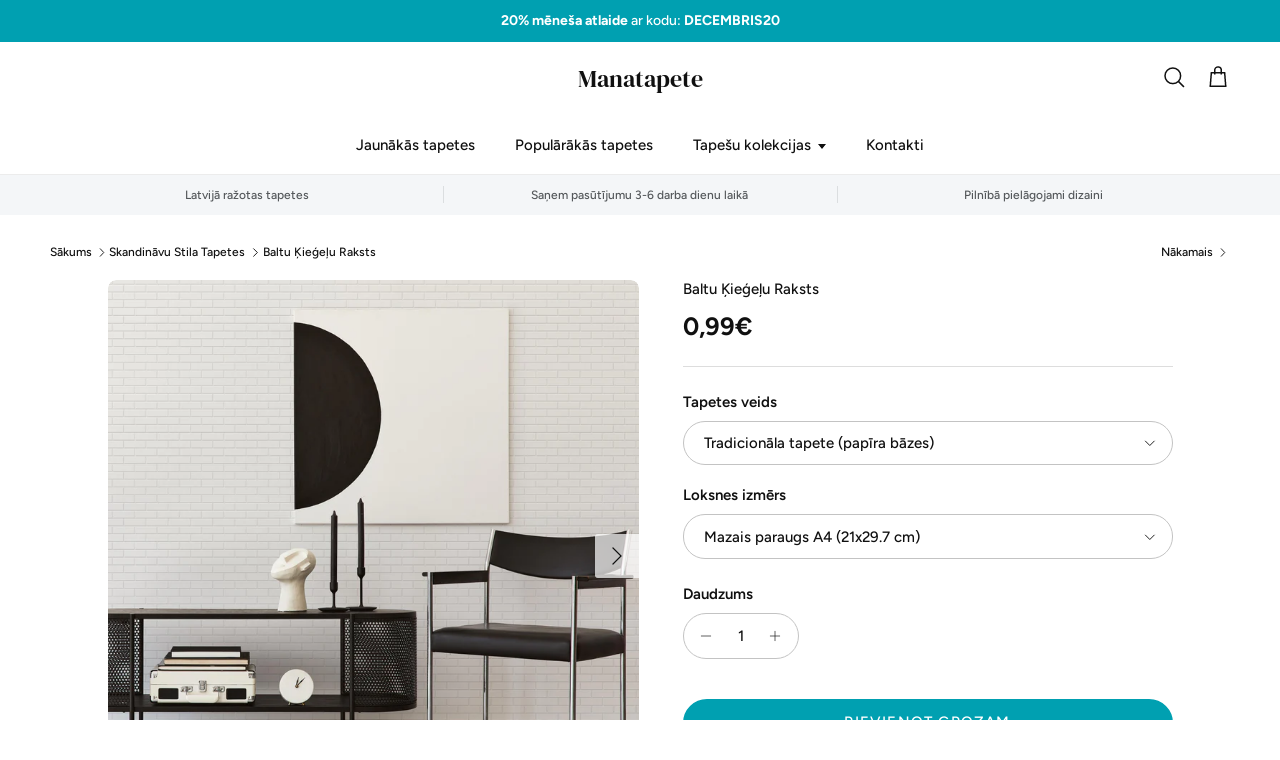

--- FILE ---
content_type: text/html; charset=utf-8
request_url: https://manatapete.lv/collections/skandinavu-tapetes/products/baltu-kiegelu-raksts
body_size: 43656
content:
<!doctype html>
<html class="no-js" lang="en" dir="ltr">
<head><meta charset="utf-8">
<meta name="viewport" content="width=device-width,initial-scale=1">
<title>Baltu Ķieģeļu Raksts | Skandināvu stila sienas tapetes &ndash; Manatapete</title><link rel="canonical" href="https://manatapete.lv/products/baltu-kiegelu-raksts"><link rel="icon" href="//manatapete.lv/cdn/shop/files/MT_spirale-01.png?crop=center&height=48&v=1653309976&width=48" type="image/png">
  <link rel="apple-touch-icon" href="//manatapete.lv/cdn/shop/files/MT_spirale-01.png?crop=center&height=180&v=1653309976&width=180"><meta name="description" content="Lai Tava istaba izskatītos stilīgāka, nepieciešama tikai viena akcenta siena! Skandināvu stila tapetes jūsu istabai videi draudzīgā veidā! Ielūkojies šeit!"><meta property="og:site_name" content="Manatapete">
<meta property="og:url" content="https://manatapete.lv/products/baltu-kiegelu-raksts">
<meta property="og:title" content="Baltu Ķieģeļu Raksts | Skandināvu stila sienas tapetes">
<meta property="og:type" content="product">
<meta property="og:description" content="Lai Tava istaba izskatītos stilīgāka, nepieciešama tikai viena akcenta siena! Skandināvu stila tapetes jūsu istabai videi draudzīgā veidā! Ielūkojies šeit!"><meta property="og:image" content="http://manatapete.lv/cdn/shop/files/interior5_cb6fd0d2-bd35-4f0d-8733-39dc73a418ce.jpg?crop=center&height=1200&v=1752672007&width=1200">
  <meta property="og:image:secure_url" content="https://manatapete.lv/cdn/shop/files/interior5_cb6fd0d2-bd35-4f0d-8733-39dc73a418ce.jpg?crop=center&height=1200&v=1752672007&width=1200">
  <meta property="og:image:width" content="3000">
  <meta property="og:image:height" content="3000"><meta property="og:price:amount" content="0,99">
  <meta property="og:price:currency" content="EUR"><meta name="twitter:card" content="summary_large_image">
<meta name="twitter:title" content="Baltu Ķieģeļu Raksts | Skandināvu stila sienas tapetes">
<meta name="twitter:description" content="Lai Tava istaba izskatītos stilīgāka, nepieciešama tikai viena akcenta siena! Skandināvu stila tapetes jūsu istabai videi draudzīgā veidā! Ielūkojies šeit!">
<style>@font-face {
  font-family: Figtree;
  font-weight: 500;
  font-style: normal;
  font-display: fallback;
  src: url("//manatapete.lv/cdn/fonts/figtree/figtree_n5.3b6b7df38aa5986536945796e1f947445832047c.woff2") format("woff2"),
       url("//manatapete.lv/cdn/fonts/figtree/figtree_n5.f26bf6dcae278b0ed902605f6605fa3338e81dab.woff") format("woff");
}
@font-face {
  font-family: Figtree;
  font-weight: 700;
  font-style: normal;
  font-display: fallback;
  src: url("//manatapete.lv/cdn/fonts/figtree/figtree_n7.2fd9bfe01586148e644724096c9d75e8c7a90e55.woff2") format("woff2"),
       url("//manatapete.lv/cdn/fonts/figtree/figtree_n7.ea05de92d862f9594794ab281c4c3a67501ef5fc.woff") format("woff");
}
@font-face {
  font-family: Figtree;
  font-weight: 500;
  font-style: normal;
  font-display: fallback;
  src: url("//manatapete.lv/cdn/fonts/figtree/figtree_n5.3b6b7df38aa5986536945796e1f947445832047c.woff2") format("woff2"),
       url("//manatapete.lv/cdn/fonts/figtree/figtree_n5.f26bf6dcae278b0ed902605f6605fa3338e81dab.woff") format("woff");
}
@font-face {
  font-family: Figtree;
  font-weight: 500;
  font-style: italic;
  font-display: fallback;
  src: url("//manatapete.lv/cdn/fonts/figtree/figtree_i5.969396f679a62854cf82dbf67acc5721e41351f0.woff2") format("woff2"),
       url("//manatapete.lv/cdn/fonts/figtree/figtree_i5.93bc1cad6c73ca9815f9777c49176dfc9d2890dd.woff") format("woff");
}
@font-face {
  font-family: Figtree;
  font-weight: 700;
  font-style: italic;
  font-display: fallback;
  src: url("//manatapete.lv/cdn/fonts/figtree/figtree_i7.06add7096a6f2ab742e09ec7e498115904eda1fe.woff2") format("woff2"),
       url("//manatapete.lv/cdn/fonts/figtree/figtree_i7.ee584b5fcaccdbb5518c0228158941f8df81b101.woff") format("woff");
}
@font-face {
  font-family: "DM Serif Display";
  font-weight: 400;
  font-style: normal;
  font-display: fallback;
  src: url("//manatapete.lv/cdn/fonts/dm_serif_display/dmserifdisplay_n4.d2fb62d84e79a0e0554bcf26e5e3d5bd86318b17.woff2") format("woff2"),
       url("//manatapete.lv/cdn/fonts/dm_serif_display/dmserifdisplay_n4.776a8bf9adeb2bdfa35851c8b8f6488e4bd0da4e.woff") format("woff");
}
@font-face {
  font-family: "DM Serif Display";
  font-weight: 400;
  font-style: normal;
  font-display: fallback;
  src: url("//manatapete.lv/cdn/fonts/dm_serif_display/dmserifdisplay_n4.d2fb62d84e79a0e0554bcf26e5e3d5bd86318b17.woff2") format("woff2"),
       url("//manatapete.lv/cdn/fonts/dm_serif_display/dmserifdisplay_n4.776a8bf9adeb2bdfa35851c8b8f6488e4bd0da4e.woff") format("woff");
}
@font-face {
  font-family: Figtree;
  font-weight: 500;
  font-style: normal;
  font-display: fallback;
  src: url("//manatapete.lv/cdn/fonts/figtree/figtree_n5.3b6b7df38aa5986536945796e1f947445832047c.woff2") format("woff2"),
       url("//manatapete.lv/cdn/fonts/figtree/figtree_n5.f26bf6dcae278b0ed902605f6605fa3338e81dab.woff") format("woff");
}
@font-face {
  font-family: Figtree;
  font-weight: 600;
  font-style: normal;
  font-display: fallback;
  src: url("//manatapete.lv/cdn/fonts/figtree/figtree_n6.9d1ea52bb49a0a86cfd1b0383d00f83d3fcc14de.woff2") format("woff2"),
       url("//manatapete.lv/cdn/fonts/figtree/figtree_n6.f0fcdea525a0e47b2ae4ab645832a8e8a96d31d3.woff") format("woff");
}
:root {
  --page-container-width:          1400px;
  --reading-container-width:       720px;
  --divider-opacity:               0.14;
  --gutter-large:                  30px;
  --gutter-desktop:                20px;
  --gutter-mobile:                 16px;
  --section-padding:               50px;
  --larger-section-padding:        80px;
  --larger-section-padding-mobile: 60px;
  --largest-section-padding:       110px;
  --aos-animate-duration:          0.6s;

  --base-font-family:              Figtree, sans-serif;
  --base-font-weight:              500;
  --base-font-style:               normal;
  --heading-font-family:           "DM Serif Display", serif;
  --heading-font-weight:           400;
  --heading-font-style:            normal;
  --heading-font-letter-spacing:   normal;
  --logo-font-family:              "DM Serif Display", serif;
  --logo-font-weight:              400;
  --logo-font-style:               normal;
  --nav-font-family:               Figtree, sans-serif;
  --nav-font-weight:               500;
  --nav-font-style:                normal;

  --base-text-size:15px;
  --base-line-height:              1.6;
  --input-text-size:16px;
  --smaller-text-size-1:12px;
  --smaller-text-size-2:14px;
  --smaller-text-size-3:12px;
  --smaller-text-size-4:11px;
  --larger-text-size:36px;
  --super-large-text-size:63px;
  --super-large-mobile-text-size:29px;
  --larger-mobile-text-size:29px;
  --logo-text-size:24px;--btn-letter-spacing: 0.08em;
    --btn-text-transform: uppercase;
    --button-text-size: 13px;
    --quickbuy-button-text-size: 13;
    --small-feature-link-font-size: 0.75em;
    --input-btn-padding-top: 1.2em;
    --input-btn-padding-bottom: 1.2em;--heading-text-transform:none;
  --nav-text-size:                      15px;
  --mobile-menu-font-weight:            inherit;

  --body-bg-color:                      255 255 255;
  --bg-color:                           255 255 255;
  --body-text-color:                    16 16 16;
  --text-color:                         16 16 16;

  --header-text-col:                    #101010;--header-text-hover-col:             var(--main-nav-link-hover-col);--header-bg-col:                     #ffffff;
  --heading-color:                     16 16 16;
  --body-heading-color:                16 16 16;
  --heading-divider-col:               #ececec;

  --logo-col:                          #101010;
  --main-nav-bg:                       #ffffff;
  --main-nav-link-col:                 #101010;
  --main-nav-link-hover-col:           #5c5c5c;
  --main-nav-link-featured-col:        #101010;

  --link-color:                        16 16 16;
  --body-link-color:                   16 16 16;

  --btn-bg-color:                        0 160 177;
  --btn-bg-hover-color:                  16 16 16;
  --btn-border-color:                    0 160 177;
  --btn-border-hover-color:              16 16 16;
  --btn-text-color:                      255 255 255;
  --btn-text-hover-color:                255 255 255;--btn-alt-bg-color:                    0 160 177;
  --btn-alt-text-color:                  255 255 255;
  --btn-alt-border-color:                0 160 177;
  --btn-alt-border-hover-color:          0 160 177;--btn-ter-bg-color:                    235 235 235;
  --btn-ter-text-color:                  0 0 0;
  --btn-ter-bg-hover-color:              0 160 177;
  --btn-ter-text-hover-color:            255 255 255;--btn-border-radius: 1.8em;
    --btn-inspired-border-radius: 3px;--color-scheme-default:                             #ffffff;
  --color-scheme-default-color:                       255 255 255;
  --color-scheme-default-text-color:                  16 16 16;
  --color-scheme-default-head-color:                  16 16 16;
  --color-scheme-default-link-color:                  16 16 16;
  --color-scheme-default-btn-text-color:              255 255 255;
  --color-scheme-default-btn-text-hover-color:        255 255 255;
  --color-scheme-default-btn-bg-color:                0 160 177;
  --color-scheme-default-btn-bg-hover-color:          16 16 16;
  --color-scheme-default-btn-border-color:            0 160 177;
  --color-scheme-default-btn-border-hover-color:      16 16 16;
  --color-scheme-default-btn-alt-text-color:          255 255 255;
  --color-scheme-default-btn-alt-bg-color:            0 160 177;
  --color-scheme-default-btn-alt-border-color:        0 160 177;
  --color-scheme-default-btn-alt-border-hover-color:  0 160 177;

  --color-scheme-1:                             #f4f6f8;
  --color-scheme-1-color:                       244 246 248;
  --color-scheme-1-text-color:                  16 16 16;
  --color-scheme-1-head-color:                  16 16 16;
  --color-scheme-1-link-color:                  16 16 16;
  --color-scheme-1-btn-text-color:              255 255 255;
  --color-scheme-1-btn-text-hover-color:        255 255 255;
  --color-scheme-1-btn-bg-color:                16 16 16;
  --color-scheme-1-btn-bg-hover-color:          92 92 92;
  --color-scheme-1-btn-border-color:            16 16 16;
  --color-scheme-1-btn-border-hover-color:      92 92 92;
  --color-scheme-1-btn-alt-text-color:          16 16 16;
  --color-scheme-1-btn-alt-bg-color:            251 249 244;
  --color-scheme-1-btn-alt-border-color:        16 16 16;
  --color-scheme-1-btn-alt-border-hover-color:  16 16 16;

  --color-scheme-2:                             #101010;
  --color-scheme-2-color:                       16 16 16;
  --color-scheme-2-text-color:                  255 255 255;
  --color-scheme-2-head-color:                  255 255 255;
  --color-scheme-2-link-color:                  255 255 255;
  --color-scheme-2-btn-text-color:              255 255 255;
  --color-scheme-2-btn-text-hover-color:        255 255 255;
  --color-scheme-2-btn-bg-color:                16 16 16;
  --color-scheme-2-btn-bg-hover-color:          92 92 92;
  --color-scheme-2-btn-border-color:            16 16 16;
  --color-scheme-2-btn-border-hover-color:      92 92 92;
  --color-scheme-2-btn-alt-text-color:          16 16 16;
  --color-scheme-2-btn-alt-bg-color:            255 255 255;
  --color-scheme-2-btn-alt-border-color:        16 16 16;
  --color-scheme-2-btn-alt-border-hover-color:  16 16 16;

  /* Shop Pay payment terms */
  --payment-terms-background-color:    #ffffff;--quickbuy-bg: 255 255 255;--body-input-background-color:       rgb(var(--body-bg-color));
  --input-background-color:            rgb(var(--body-bg-color));
  --body-input-text-color:             var(--body-text-color);
  --input-text-color:                  var(--body-text-color);
  --body-input-border-color:           rgb(195, 195, 195);
  --input-border-color:                rgb(195, 195, 195);
  --input-border-color-hover:          rgb(124, 124, 124);
  --input-border-color-active:         rgb(16, 16, 16);

  --swatch-cross-svg:                  url("data:image/svg+xml,%3Csvg xmlns='http://www.w3.org/2000/svg' width='240' height='240' viewBox='0 0 24 24' fill='none' stroke='rgb(195, 195, 195)' stroke-width='0.09' preserveAspectRatio='none' %3E%3Cline x1='24' y1='0' x2='0' y2='24'%3E%3C/line%3E%3C/svg%3E");
  --swatch-cross-hover:                url("data:image/svg+xml,%3Csvg xmlns='http://www.w3.org/2000/svg' width='240' height='240' viewBox='0 0 24 24' fill='none' stroke='rgb(124, 124, 124)' stroke-width='0.09' preserveAspectRatio='none' %3E%3Cline x1='24' y1='0' x2='0' y2='24'%3E%3C/line%3E%3C/svg%3E");
  --swatch-cross-active:               url("data:image/svg+xml,%3Csvg xmlns='http://www.w3.org/2000/svg' width='240' height='240' viewBox='0 0 24 24' fill='none' stroke='rgb(16, 16, 16)' stroke-width='0.09' preserveAspectRatio='none' %3E%3Cline x1='24' y1='0' x2='0' y2='24'%3E%3C/line%3E%3C/svg%3E");

  --footer-divider-col:                #f4f6f8;
  --footer-text-col:                   16 16 16;
  --footer-heading-col:                16 16 16;
  --footer-bg-col:                     244 246 248;--product-label-overlay-justify: flex-start;--product-label-overlay-align: flex-start;--product-label-overlay-reduction-text:   #101010;
  --product-label-overlay-reduction-bg:     #efefef;
  --product-label-overlay-reduction-text-weight: inherit;
  --product-label-overlay-stock-text:       #101010;
  --product-label-overlay-stock-bg:         #efefef;
  --product-label-overlay-new-text:         #101010;
  --product-label-overlay-new-bg:           #c9ec9c;
  --product-label-overlay-meta-text:        #ffffff;
  --product-label-overlay-meta-bg:          #00a0b1;
  --product-label-sale-text:                #bf570a;
  --product-label-sold-text:                #5c5c5c;
  --product-label-preorder-text:            #bf570a;

  --product-block-crop-align:               center;

  
  --product-block-price-align:              flex-start;
  --product-block-price-item-margin-start:  initial;
  --product-block-price-item-margin-end:    .5rem;
  

  

  --collection-block-image-position:   center center;

  --swatch-picker-image-size:          40px;
  --swatch-crop-align:                 center center;

  --image-overlay-text-color:          255 255 255;--image-overlay-bg:                  rgba(16, 16, 16, 0.2);
  --image-overlay-shadow-start:        rgb(0 0 0 / 0.3);
  --image-overlay-box-opacity:         0.9;--product-inventory-ok-box-color:            rgba(0,0,0,0);
  --product-inventory-ok-text-color:           #101010;
  --product-inventory-ok-icon-box-fill-color:  none;
  --product-inventory-low-box-color:           rgba(0,0,0,0);
  --product-inventory-low-text-color:          #101010;
  --product-inventory-low-icon-box-fill-color: none;
  --product-inventory-low-text-color-channels: 16, 16, 16;
  --product-inventory-ok-text-color-channels:  16, 16, 16;

  --rating-star-color: 255 187 41;--overlay-align-left: start;
    --overlay-align-right: end;}html[dir=rtl] {
  --overlay-right-text-m-left: 0;
  --overlay-right-text-m-right: auto;
  --overlay-left-shadow-left-left: 15%;
  --overlay-left-shadow-left-right: -50%;
  --overlay-left-shadow-right-left: -85%;
  --overlay-left-shadow-right-right: 0;
}.image-overlay--bg-box .text-overlay .text-overlay__text {
    --image-overlay-box-bg: 255 255 255;
    --heading-color: var(--body-heading-color);
    --text-color: var(--body-text-color);
    --link-color: var(--body-link-color);
  }::selection {
    background: rgb(var(--body-heading-color));
    color: rgb(var(--body-bg-color));
  }
  ::-moz-selection {
    background: rgb(var(--body-heading-color));
    color: rgb(var(--body-bg-color));
  }.use-color-scheme--default {
  --product-label-sale-text:           #bf570a;
  --product-label-sold-text:           #5c5c5c;
  --product-label-preorder-text:       #bf570a;
  --input-background-color:            rgb(var(--body-bg-color));
  --input-text-color:                  var(--body-input-text-color);
  --input-border-color:                rgb(195, 195, 195);
  --input-border-color-hover:          rgb(124, 124, 124);
  --input-border-color-active:         rgb(16, 16, 16);
}</style>

  <link href="//manatapete.lv/cdn/shop/t/9/assets/main.css?v=31624664604633973451762347206" rel="stylesheet" type="text/css" media="all" />
<link rel="preload" as="font" href="//manatapete.lv/cdn/fonts/figtree/figtree_n5.3b6b7df38aa5986536945796e1f947445832047c.woff2" type="font/woff2" crossorigin><link rel="preload" as="font" href="//manatapete.lv/cdn/fonts/dm_serif_display/dmserifdisplay_n4.d2fb62d84e79a0e0554bcf26e5e3d5bd86318b17.woff2" type="font/woff2" crossorigin><script>
    document.documentElement.className = document.documentElement.className.replace('no-js', 'js');

    window.theme = {
      info: {
        name: 'Symmetry',
        version: '8.1.0'
      },
      device: {
        hasTouch: window.matchMedia('(any-pointer: coarse)').matches,
        hasHover: window.matchMedia('(hover: hover)').matches
      },
      mediaQueries: {
        md: '(min-width: 768px)',
        productMediaCarouselBreak: '(min-width: 1041px)'
      },
      routes: {
        base: 'https://manatapete.lv',
        cart: '/cart',
        cartAdd: '/cart/add.js',
        cartUpdate: '/cart/update.js',
        predictiveSearch: '/search/suggest'
      },
      strings: {
        cartTermsConfirmation: "Lūdzu atzīmējiet, ka Jūs piekrītat lietošanas noteikumiem un privātuma politikai!",
        cartItemsQuantityError: "Jūs varat pievienot grozam tikai [QUANTITY] no šīs preces.",
        generalSearchViewAll: "Skatīt visus meklēšanas rezultātus",
        noStock: "Izpārdots",
        noVariant: "Nav pieejams",
        productsProductChooseA: "Izvēlies",
        generalSearchPages: "Lapas",
        generalSearchNoResultsWithoutTerms: "Atvainojiet, mēs neatradām nekādus rezultātus",
        shippingCalculator: {
          singleRate: "There is one shipping rate for this destination:",
          multipleRates: "There are multiple shipping rates for this destination:",
          noRates: "We do not ship to this destination."
        },
        regularPrice: "Parastā cena",
        salePrice: "Atlaides cena"
      },
      settings: {
        moneyWithCurrencyFormat: "{{amount_with_comma_separator}}€",
        cartType: "drawer",
        afterAddToCart: "drawer",
        quickbuyStyle: "off",
        externalLinksNewTab: true,
        internalLinksSmoothScroll: true
      }
    }

    theme.inlineNavigationCheck = function() {
      var pageHeader = document.querySelector('.pageheader'),
          inlineNavContainer = pageHeader.querySelector('.logo-area__left__inner'),
          inlineNav = inlineNavContainer.querySelector('.navigation--left');
      if (inlineNav && getComputedStyle(inlineNav).display != 'none') {
        var inlineMenuCentered = document.querySelector('.pageheader--layout-inline-menu-center'),
            logoContainer = document.querySelector('.logo-area__middle__inner');
        if(inlineMenuCentered) {
          var rightWidth = document.querySelector('.logo-area__right__inner').clientWidth,
              middleWidth = logoContainer.clientWidth,
              logoArea = document.querySelector('.logo-area'),
              computedLogoAreaStyle = getComputedStyle(logoArea),
              logoAreaInnerWidth = logoArea.clientWidth - Math.ceil(parseFloat(computedLogoAreaStyle.paddingLeft)) - Math.ceil(parseFloat(computedLogoAreaStyle.paddingRight)),
              availableNavWidth = logoAreaInnerWidth - Math.max(rightWidth, middleWidth) * 2 - 40;
          inlineNavContainer.style.maxWidth = availableNavWidth + 'px';
        }

        var firstInlineNavLink = inlineNav.querySelector('.navigation__item:first-child'),
            lastInlineNavLink = inlineNav.querySelector('.navigation__item:last-child');
        if (lastInlineNavLink) {
          var inlineNavWidth = null;
          if(document.querySelector('html[dir=rtl]')) {
            inlineNavWidth = firstInlineNavLink.offsetLeft - lastInlineNavLink.offsetLeft + firstInlineNavLink.offsetWidth;
          } else {
            inlineNavWidth = lastInlineNavLink.offsetLeft - firstInlineNavLink.offsetLeft + lastInlineNavLink.offsetWidth;
          }
          if (inlineNavContainer.offsetWidth >= inlineNavWidth) {
            pageHeader.classList.add('pageheader--layout-inline-permitted');
            var tallLogo = logoContainer.clientHeight > lastInlineNavLink.clientHeight + 20;
            if (tallLogo) {
              inlineNav.classList.add('navigation--tight-underline');
            } else {
              inlineNav.classList.remove('navigation--tight-underline');
            }
          } else {
            pageHeader.classList.remove('pageheader--layout-inline-permitted');
          }
        }
      }
    };

    theme.setInitialHeaderHeightProperty = () => {
      const section = document.querySelector('.section-header');
      if (section) {
        document.documentElement.style.setProperty('--theme-header-height', Math.ceil(section.clientHeight) + 'px');
      }
    };
  </script>

  <script src="//manatapete.lv/cdn/shop/t/9/assets/main.js?v=99070458174359708871761568955" defer></script>
    <script src="//manatapete.lv/cdn/shop/t/9/assets/animate-on-scroll.js?v=15249566486942820451761127623" defer></script>
    <link href="//manatapete.lv/cdn/shop/t/9/assets/animate-on-scroll.css?v=135962721104954213331761127623" rel="stylesheet" type="text/css" media="all" />
  

  <script>window.performance && window.performance.mark && window.performance.mark('shopify.content_for_header.start');</script><meta name="facebook-domain-verification" content="wq5yia9a0uzaoioofgw03rz2jcagsi">
<meta name="facebook-domain-verification" content="g85jp9y3i0akwjtd6kt6w2jf4tadsf">
<meta name="google-site-verification" content="RaNDphN8Ok--eCqYz8kC7yuOVESE5OAlkBep6ewNQBY">
<meta id="shopify-digital-wallet" name="shopify-digital-wallet" content="/58866106425/digital_wallets/dialog">
<link rel="alternate" type="application/json+oembed" href="https://manatapete.lv/products/baltu-kiegelu-raksts.oembed">
<script async="async" src="/checkouts/internal/preloads.js?locale=en-LV"></script>
<script id="shopify-features" type="application/json">{"accessToken":"1fb2531e7a86fdbf2b7472eb83e45eae","betas":["rich-media-storefront-analytics"],"domain":"manatapete.lv","predictiveSearch":true,"shopId":58866106425,"locale":"en"}</script>
<script>var Shopify = Shopify || {};
Shopify.shop = "manatapete.myshopify.com";
Shopify.locale = "en";
Shopify.currency = {"active":"EUR","rate":"1.0"};
Shopify.country = "LV";
Shopify.theme = {"name":"Super jaunais theme","id":184480203078,"schema_name":"Symmetry","schema_version":"8.1.0","theme_store_id":568,"role":"main"};
Shopify.theme.handle = "null";
Shopify.theme.style = {"id":null,"handle":null};
Shopify.cdnHost = "manatapete.lv/cdn";
Shopify.routes = Shopify.routes || {};
Shopify.routes.root = "/";</script>
<script type="module">!function(o){(o.Shopify=o.Shopify||{}).modules=!0}(window);</script>
<script>!function(o){function n(){var o=[];function n(){o.push(Array.prototype.slice.apply(arguments))}return n.q=o,n}var t=o.Shopify=o.Shopify||{};t.loadFeatures=n(),t.autoloadFeatures=n()}(window);</script>
<script id="shop-js-analytics" type="application/json">{"pageType":"product"}</script>
<script defer="defer" async type="module" src="//manatapete.lv/cdn/shopifycloud/shop-js/modules/v2/client.init-shop-cart-sync_DtuiiIyl.en.esm.js"></script>
<script defer="defer" async type="module" src="//manatapete.lv/cdn/shopifycloud/shop-js/modules/v2/chunk.common_CUHEfi5Q.esm.js"></script>
<script type="module">
  await import("//manatapete.lv/cdn/shopifycloud/shop-js/modules/v2/client.init-shop-cart-sync_DtuiiIyl.en.esm.js");
await import("//manatapete.lv/cdn/shopifycloud/shop-js/modules/v2/chunk.common_CUHEfi5Q.esm.js");

  window.Shopify.SignInWithShop?.initShopCartSync?.({"fedCMEnabled":true,"windoidEnabled":true});

</script>
<script>(function() {
  var isLoaded = false;
  function asyncLoad() {
    if (isLoaded) return;
    isLoaded = true;
    var urls = ["https:\/\/cdn.shopify.com\/s\/files\/1\/0588\/6610\/6425\/t\/3\/assets\/booster_eu_cookie_58866106425.js?v=1654694219\u0026shop=manatapete.myshopify.com"];
    for (var i = 0; i < urls.length; i++) {
      var s = document.createElement('script');
      s.type = 'text/javascript';
      s.async = true;
      s.src = urls[i];
      var x = document.getElementsByTagName('script')[0];
      x.parentNode.insertBefore(s, x);
    }
  };
  if(window.attachEvent) {
    window.attachEvent('onload', asyncLoad);
  } else {
    window.addEventListener('load', asyncLoad, false);
  }
})();</script>
<script id="__st">var __st={"a":58866106425,"offset":7200,"reqid":"7cef10a3-189b-4767-a412-abd9964b849c-1767206800","pageurl":"manatapete.lv\/collections\/skandinavu-tapetes\/products\/baltu-kiegelu-raksts","u":"f2655907e140","p":"product","rtyp":"product","rid":6727142146105};</script>
<script>window.ShopifyPaypalV4VisibilityTracking = true;</script>
<script id="captcha-bootstrap">!function(){'use strict';const t='contact',e='account',n='new_comment',o=[[t,t],['blogs',n],['comments',n],[t,'customer']],c=[[e,'customer_login'],[e,'guest_login'],[e,'recover_customer_password'],[e,'create_customer']],r=t=>t.map((([t,e])=>`form[action*='/${t}']:not([data-nocaptcha='true']) input[name='form_type'][value='${e}']`)).join(','),a=t=>()=>t?[...document.querySelectorAll(t)].map((t=>t.form)):[];function s(){const t=[...o],e=r(t);return a(e)}const i='password',u='form_key',d=['recaptcha-v3-token','g-recaptcha-response','h-captcha-response',i],f=()=>{try{return window.sessionStorage}catch{return}},m='__shopify_v',_=t=>t.elements[u];function p(t,e,n=!1){try{const o=window.sessionStorage,c=JSON.parse(o.getItem(e)),{data:r}=function(t){const{data:e,action:n}=t;return t[m]||n?{data:e,action:n}:{data:t,action:n}}(c);for(const[e,n]of Object.entries(r))t.elements[e]&&(t.elements[e].value=n);n&&o.removeItem(e)}catch(o){console.error('form repopulation failed',{error:o})}}const l='form_type',E='cptcha';function T(t){t.dataset[E]=!0}const w=window,h=w.document,L='Shopify',v='ce_forms',y='captcha';let A=!1;((t,e)=>{const n=(g='f06e6c50-85a8-45c8-87d0-21a2b65856fe',I='https://cdn.shopify.com/shopifycloud/storefront-forms-hcaptcha/ce_storefront_forms_captcha_hcaptcha.v1.5.2.iife.js',D={infoText:'Protected by hCaptcha',privacyText:'Privacy',termsText:'Terms'},(t,e,n)=>{const o=w[L][v],c=o.bindForm;if(c)return c(t,g,e,D).then(n);var r;o.q.push([[t,g,e,D],n]),r=I,A||(h.body.append(Object.assign(h.createElement('script'),{id:'captcha-provider',async:!0,src:r})),A=!0)});var g,I,D;w[L]=w[L]||{},w[L][v]=w[L][v]||{},w[L][v].q=[],w[L][y]=w[L][y]||{},w[L][y].protect=function(t,e){n(t,void 0,e),T(t)},Object.freeze(w[L][y]),function(t,e,n,w,h,L){const[v,y,A,g]=function(t,e,n){const i=e?o:[],u=t?c:[],d=[...i,...u],f=r(d),m=r(i),_=r(d.filter((([t,e])=>n.includes(e))));return[a(f),a(m),a(_),s()]}(w,h,L),I=t=>{const e=t.target;return e instanceof HTMLFormElement?e:e&&e.form},D=t=>v().includes(t);t.addEventListener('submit',(t=>{const e=I(t);if(!e)return;const n=D(e)&&!e.dataset.hcaptchaBound&&!e.dataset.recaptchaBound,o=_(e),c=g().includes(e)&&(!o||!o.value);(n||c)&&t.preventDefault(),c&&!n&&(function(t){try{if(!f())return;!function(t){const e=f();if(!e)return;const n=_(t);if(!n)return;const o=n.value;o&&e.removeItem(o)}(t);const e=Array.from(Array(32),(()=>Math.random().toString(36)[2])).join('');!function(t,e){_(t)||t.append(Object.assign(document.createElement('input'),{type:'hidden',name:u})),t.elements[u].value=e}(t,e),function(t,e){const n=f();if(!n)return;const o=[...t.querySelectorAll(`input[type='${i}']`)].map((({name:t})=>t)),c=[...d,...o],r={};for(const[a,s]of new FormData(t).entries())c.includes(a)||(r[a]=s);n.setItem(e,JSON.stringify({[m]:1,action:t.action,data:r}))}(t,e)}catch(e){console.error('failed to persist form',e)}}(e),e.submit())}));const S=(t,e)=>{t&&!t.dataset[E]&&(n(t,e.some((e=>e===t))),T(t))};for(const o of['focusin','change'])t.addEventListener(o,(t=>{const e=I(t);D(e)&&S(e,y())}));const B=e.get('form_key'),M=e.get(l),P=B&&M;t.addEventListener('DOMContentLoaded',(()=>{const t=y();if(P)for(const e of t)e.elements[l].value===M&&p(e,B);[...new Set([...A(),...v().filter((t=>'true'===t.dataset.shopifyCaptcha))])].forEach((e=>S(e,t)))}))}(h,new URLSearchParams(w.location.search),n,t,e,['guest_login'])})(!0,!0)}();</script>
<script integrity="sha256-4kQ18oKyAcykRKYeNunJcIwy7WH5gtpwJnB7kiuLZ1E=" data-source-attribution="shopify.loadfeatures" defer="defer" src="//manatapete.lv/cdn/shopifycloud/storefront/assets/storefront/load_feature-a0a9edcb.js" crossorigin="anonymous"></script>
<script data-source-attribution="shopify.dynamic_checkout.dynamic.init">var Shopify=Shopify||{};Shopify.PaymentButton=Shopify.PaymentButton||{isStorefrontPortableWallets:!0,init:function(){window.Shopify.PaymentButton.init=function(){};var t=document.createElement("script");t.src="https://manatapete.lv/cdn/shopifycloud/portable-wallets/latest/portable-wallets.en.js",t.type="module",document.head.appendChild(t)}};
</script>
<script data-source-attribution="shopify.dynamic_checkout.buyer_consent">
  function portableWalletsHideBuyerConsent(e){var t=document.getElementById("shopify-buyer-consent"),n=document.getElementById("shopify-subscription-policy-button");t&&n&&(t.classList.add("hidden"),t.setAttribute("aria-hidden","true"),n.removeEventListener("click",e))}function portableWalletsShowBuyerConsent(e){var t=document.getElementById("shopify-buyer-consent"),n=document.getElementById("shopify-subscription-policy-button");t&&n&&(t.classList.remove("hidden"),t.removeAttribute("aria-hidden"),n.addEventListener("click",e))}window.Shopify?.PaymentButton&&(window.Shopify.PaymentButton.hideBuyerConsent=portableWalletsHideBuyerConsent,window.Shopify.PaymentButton.showBuyerConsent=portableWalletsShowBuyerConsent);
</script>
<script data-source-attribution="shopify.dynamic_checkout.cart.bootstrap">document.addEventListener("DOMContentLoaded",(function(){function t(){return document.querySelector("shopify-accelerated-checkout-cart, shopify-accelerated-checkout")}if(t())Shopify.PaymentButton.init();else{new MutationObserver((function(e,n){t()&&(Shopify.PaymentButton.init(),n.disconnect())})).observe(document.body,{childList:!0,subtree:!0})}}));
</script>
<script id='scb4127' type='text/javascript' async='' src='https://manatapete.lv/cdn/shopifycloud/privacy-banner/storefront-banner.js'></script><link id="shopify-accelerated-checkout-styles" rel="stylesheet" media="screen" href="https://manatapete.lv/cdn/shopifycloud/portable-wallets/latest/accelerated-checkout-backwards-compat.css" crossorigin="anonymous">
<style id="shopify-accelerated-checkout-cart">
        #shopify-buyer-consent {
  margin-top: 1em;
  display: inline-block;
  width: 100%;
}

#shopify-buyer-consent.hidden {
  display: none;
}

#shopify-subscription-policy-button {
  background: none;
  border: none;
  padding: 0;
  text-decoration: underline;
  font-size: inherit;
  cursor: pointer;
}

#shopify-subscription-policy-button::before {
  box-shadow: none;
}

      </style>
<script id="sections-script" data-sections="related-products,footer" defer="defer" src="//manatapete.lv/cdn/shop/t/9/compiled_assets/scripts.js?3988"></script>
<script>window.performance && window.performance.mark && window.performance.mark('shopify.content_for_header.end');</script>
<!-- CC Custom Head Start --><!-- CC Custom Head End --><style>
  /* Shopify Cookie Banner Custom Styles */
  
  /* Add transition to all buttons for smooth hover */
  #shopify-pc__banner .shopify-pc__banner__btn-accept,
  #shopify-pc__banner .shopify-pc__banner__btn-decline,
  section#shopify-pc__banner button {
    transition: all 0.2s ease !important;
  }
  
  /* Make accept and decline buttons fully rounded */
  #shopify-pc__banner .shopify-pc__banner__btn-accept,
  #shopify-pc__banner .shopify-pc__banner__btn-decline,
  section#shopify-pc__banner button.shopify-pc__banner__btn-accept,
  section#shopify-pc__banner button.shopify-pc__banner__btn-decline {
    border-radius: 9999px !important;
    -webkit-border-radius: 9999px !important;
    -moz-border-radius: 9999px !important;
    font-size: 14px !important; /* Smaller font for buttons */
  }

  /* Custom styling for decline button */
  #shopify-pc__banner .shopify-pc__banner__btn-decline,
  section#shopify-pc__banner button.shopify-pc__banner__btn-decline {
    background: white !important;
    background-color: white !important;
    border: 1px solid #101010 !important;
    color: #101010 !important;
  }

  /* Hover/active state for decline button */
  #shopify-pc__banner .shopify-pc__banner__btn-decline:hover,
  #shopify-pc__banner .shopify-pc__banner__btn-decline:active,
  section#shopify-pc__banner button.shopify-pc__banner__btn-decline:hover,
  section#shopify-pc__banner button.shopify-pc__banner__btn-decline:active {
    background: #f5f5f5 !important;
    background-color: #f5f5f5 !important;
  }

  /* Hover/active state for accept button */
  #shopify-pc__banner .shopify-pc__banner__btn-accept:hover,
  #shopify-pc__banner .shopify-pc__banner__btn-accept:active,
  section#shopify-pc__banner button.shopify-pc__banner__btn-accept:hover,
  section#shopify-pc__banner button.shopify-pc__banner__btn-accept:active {
    opacity: 0.85 !important; /* Slightly transparent on hover */
    transform: scale(1.02) !important; /* Subtle grow effect */
  }

  /* Round the banner container - only top corners since it's at bottom */
  #shopify-pc__banner,
  .shopify-pc__banner__dialog,
  section#shopify-pc__banner.shopify-pc__banner__dialog {
    border-radius: 10px 10px 0 0 !important; /* Top-left, top-right, bottom-right, bottom-left */
    -webkit-border-radius: 10px 10px 0 0 !important;
    -moz-border-radius: 10px 10px 0 0 !important;
  }

  .shopify-pc__banner__wrapper {
    border-radius: 10px 10px 0 0 !important;
    -webkit-border-radius: 10px 10px 0 0 !important;
    -moz-border-radius: 10px 10px 0 0 !important;
    overflow: hidden !important;
  }

  /* Smaller font size for banner text */
  #shopify-pc__banner .shopify-pc__banner__body,
  #shopify-pc__banner .shopify-pc__banner__body p,
  #shopify-pc__banner #shopify-pc__banner__body-title {
    font-size: 14px !important;
  }

  #shopify-pc__banner #shopify-pc__banner__body-title {
    font-size: 16px !important; /* Slightly larger for heading */
  }

  /* Mobile-specific styles */
  @media only screen and (max-width: 768px) {
    #shopify-pc__banner .shopify-pc__banner__btn-accept,
    #shopify-pc__banner .shopify-pc__banner__btn-decline,
    section#shopify-pc__banner button.shopify-pc__banner__btn-accept,
    section#shopify-pc__banner button.shopify-pc__banner__btn-decline {
      border-radius: 9999px !important;
      -webkit-border-radius: 9999px !important;
      -moz-border-radius: 9999px !important;
      font-size: 14px !important;
    }
    
    #shopify-pc__banner .shopify-pc__banner__btn-decline,
    section#shopify-pc__banner button.shopify-pc__banner__btn-decline {
      background: white !important;
      background-color: white !important;
      border: 1px solid #101010 !important;
      color: #101010 !important;
    }
    
    #shopify-pc__banner,
    .shopify-pc__banner__dialog,
    .shopify-pc__banner__wrapper,
    section#shopify-pc__banner.shopify-pc__banner__dialog {
      border-radius: 10px 10px 0 0 !important;
      -webkit-border-radius: 10px 10px 0 0 !important;
      -moz-border-radius: 10px 10px 0 0 !important;
    }
    
    #shopify-pc__banner .shopify-pc__banner__body,
    #shopify-pc__banner .shopify-pc__banner__body p {
      font-size: 13px !important;
    }
    
    #shopify-pc__banner #shopify-pc__banner__body-title {
      font-size: 15px !important;
    }
  }
</style>


<link href="https://monorail-edge.shopifysvc.com" rel="dns-prefetch">
<script>(function(){if ("sendBeacon" in navigator && "performance" in window) {try {var session_token_from_headers = performance.getEntriesByType('navigation')[0].serverTiming.find(x => x.name == '_s').description;} catch {var session_token_from_headers = undefined;}var session_cookie_matches = document.cookie.match(/_shopify_s=([^;]*)/);var session_token_from_cookie = session_cookie_matches && session_cookie_matches.length === 2 ? session_cookie_matches[1] : "";var session_token = session_token_from_headers || session_token_from_cookie || "";function handle_abandonment_event(e) {var entries = performance.getEntries().filter(function(entry) {return /monorail-edge.shopifysvc.com/.test(entry.name);});if (!window.abandonment_tracked && entries.length === 0) {window.abandonment_tracked = true;var currentMs = Date.now();var navigation_start = performance.timing.navigationStart;var payload = {shop_id: 58866106425,url: window.location.href,navigation_start,duration: currentMs - navigation_start,session_token,page_type: "product"};window.navigator.sendBeacon("https://monorail-edge.shopifysvc.com/v1/produce", JSON.stringify({schema_id: "online_store_buyer_site_abandonment/1.1",payload: payload,metadata: {event_created_at_ms: currentMs,event_sent_at_ms: currentMs}}));}}window.addEventListener('pagehide', handle_abandonment_event);}}());</script>
<script id="web-pixels-manager-setup">(function e(e,d,r,n,o){if(void 0===o&&(o={}),!Boolean(null===(a=null===(i=window.Shopify)||void 0===i?void 0:i.analytics)||void 0===a?void 0:a.replayQueue)){var i,a;window.Shopify=window.Shopify||{};var t=window.Shopify;t.analytics=t.analytics||{};var s=t.analytics;s.replayQueue=[],s.publish=function(e,d,r){return s.replayQueue.push([e,d,r]),!0};try{self.performance.mark("wpm:start")}catch(e){}var l=function(){var e={modern:/Edge?\/(1{2}[4-9]|1[2-9]\d|[2-9]\d{2}|\d{4,})\.\d+(\.\d+|)|Firefox\/(1{2}[4-9]|1[2-9]\d|[2-9]\d{2}|\d{4,})\.\d+(\.\d+|)|Chrom(ium|e)\/(9{2}|\d{3,})\.\d+(\.\d+|)|(Maci|X1{2}).+ Version\/(15\.\d+|(1[6-9]|[2-9]\d|\d{3,})\.\d+)([,.]\d+|)( \(\w+\)|)( Mobile\/\w+|) Safari\/|Chrome.+OPR\/(9{2}|\d{3,})\.\d+\.\d+|(CPU[ +]OS|iPhone[ +]OS|CPU[ +]iPhone|CPU IPhone OS|CPU iPad OS)[ +]+(15[._]\d+|(1[6-9]|[2-9]\d|\d{3,})[._]\d+)([._]\d+|)|Android:?[ /-](13[3-9]|1[4-9]\d|[2-9]\d{2}|\d{4,})(\.\d+|)(\.\d+|)|Android.+Firefox\/(13[5-9]|1[4-9]\d|[2-9]\d{2}|\d{4,})\.\d+(\.\d+|)|Android.+Chrom(ium|e)\/(13[3-9]|1[4-9]\d|[2-9]\d{2}|\d{4,})\.\d+(\.\d+|)|SamsungBrowser\/([2-9]\d|\d{3,})\.\d+/,legacy:/Edge?\/(1[6-9]|[2-9]\d|\d{3,})\.\d+(\.\d+|)|Firefox\/(5[4-9]|[6-9]\d|\d{3,})\.\d+(\.\d+|)|Chrom(ium|e)\/(5[1-9]|[6-9]\d|\d{3,})\.\d+(\.\d+|)([\d.]+$|.*Safari\/(?![\d.]+ Edge\/[\d.]+$))|(Maci|X1{2}).+ Version\/(10\.\d+|(1[1-9]|[2-9]\d|\d{3,})\.\d+)([,.]\d+|)( \(\w+\)|)( Mobile\/\w+|) Safari\/|Chrome.+OPR\/(3[89]|[4-9]\d|\d{3,})\.\d+\.\d+|(CPU[ +]OS|iPhone[ +]OS|CPU[ +]iPhone|CPU IPhone OS|CPU iPad OS)[ +]+(10[._]\d+|(1[1-9]|[2-9]\d|\d{3,})[._]\d+)([._]\d+|)|Android:?[ /-](13[3-9]|1[4-9]\d|[2-9]\d{2}|\d{4,})(\.\d+|)(\.\d+|)|Mobile Safari.+OPR\/([89]\d|\d{3,})\.\d+\.\d+|Android.+Firefox\/(13[5-9]|1[4-9]\d|[2-9]\d{2}|\d{4,})\.\d+(\.\d+|)|Android.+Chrom(ium|e)\/(13[3-9]|1[4-9]\d|[2-9]\d{2}|\d{4,})\.\d+(\.\d+|)|Android.+(UC? ?Browser|UCWEB|U3)[ /]?(15\.([5-9]|\d{2,})|(1[6-9]|[2-9]\d|\d{3,})\.\d+)\.\d+|SamsungBrowser\/(5\.\d+|([6-9]|\d{2,})\.\d+)|Android.+MQ{2}Browser\/(14(\.(9|\d{2,})|)|(1[5-9]|[2-9]\d|\d{3,})(\.\d+|))(\.\d+|)|K[Aa][Ii]OS\/(3\.\d+|([4-9]|\d{2,})\.\d+)(\.\d+|)/},d=e.modern,r=e.legacy,n=navigator.userAgent;return n.match(d)?"modern":n.match(r)?"legacy":"unknown"}(),u="modern"===l?"modern":"legacy",c=(null!=n?n:{modern:"",legacy:""})[u],f=function(e){return[e.baseUrl,"/wpm","/b",e.hashVersion,"modern"===e.buildTarget?"m":"l",".js"].join("")}({baseUrl:d,hashVersion:r,buildTarget:u}),m=function(e){var d=e.version,r=e.bundleTarget,n=e.surface,o=e.pageUrl,i=e.monorailEndpoint;return{emit:function(e){var a=e.status,t=e.errorMsg,s=(new Date).getTime(),l=JSON.stringify({metadata:{event_sent_at_ms:s},events:[{schema_id:"web_pixels_manager_load/3.1",payload:{version:d,bundle_target:r,page_url:o,status:a,surface:n,error_msg:t},metadata:{event_created_at_ms:s}}]});if(!i)return console&&console.warn&&console.warn("[Web Pixels Manager] No Monorail endpoint provided, skipping logging."),!1;try{return self.navigator.sendBeacon.bind(self.navigator)(i,l)}catch(e){}var u=new XMLHttpRequest;try{return u.open("POST",i,!0),u.setRequestHeader("Content-Type","text/plain"),u.send(l),!0}catch(e){return console&&console.warn&&console.warn("[Web Pixels Manager] Got an unhandled error while logging to Monorail."),!1}}}}({version:r,bundleTarget:l,surface:e.surface,pageUrl:self.location.href,monorailEndpoint:e.monorailEndpoint});try{o.browserTarget=l,function(e){var d=e.src,r=e.async,n=void 0===r||r,o=e.onload,i=e.onerror,a=e.sri,t=e.scriptDataAttributes,s=void 0===t?{}:t,l=document.createElement("script"),u=document.querySelector("head"),c=document.querySelector("body");if(l.async=n,l.src=d,a&&(l.integrity=a,l.crossOrigin="anonymous"),s)for(var f in s)if(Object.prototype.hasOwnProperty.call(s,f))try{l.dataset[f]=s[f]}catch(e){}if(o&&l.addEventListener("load",o),i&&l.addEventListener("error",i),u)u.appendChild(l);else{if(!c)throw new Error("Did not find a head or body element to append the script");c.appendChild(l)}}({src:f,async:!0,onload:function(){if(!function(){var e,d;return Boolean(null===(d=null===(e=window.Shopify)||void 0===e?void 0:e.analytics)||void 0===d?void 0:d.initialized)}()){var d=window.webPixelsManager.init(e)||void 0;if(d){var r=window.Shopify.analytics;r.replayQueue.forEach((function(e){var r=e[0],n=e[1],o=e[2];d.publishCustomEvent(r,n,o)})),r.replayQueue=[],r.publish=d.publishCustomEvent,r.visitor=d.visitor,r.initialized=!0}}},onerror:function(){return m.emit({status:"failed",errorMsg:"".concat(f," has failed to load")})},sri:function(e){var d=/^sha384-[A-Za-z0-9+/=]+$/;return"string"==typeof e&&d.test(e)}(c)?c:"",scriptDataAttributes:o}),m.emit({status:"loading"})}catch(e){m.emit({status:"failed",errorMsg:(null==e?void 0:e.message)||"Unknown error"})}}})({shopId: 58866106425,storefrontBaseUrl: "https://manatapete.lv",extensionsBaseUrl: "https://extensions.shopifycdn.com/cdn/shopifycloud/web-pixels-manager",monorailEndpoint: "https://monorail-edge.shopifysvc.com/unstable/produce_batch",surface: "storefront-renderer",enabledBetaFlags: ["2dca8a86","a0d5f9d2"],webPixelsConfigList: [{"id":"1091961158","configuration":"{\"config\":\"{\\\"pixel_id\\\":\\\"G-BH7STQ6THQ\\\",\\\"gtag_events\\\":[{\\\"type\\\":\\\"begin_checkout\\\",\\\"action_label\\\":\\\"G-BH7STQ6THQ\\\"},{\\\"type\\\":\\\"search\\\",\\\"action_label\\\":\\\"G-BH7STQ6THQ\\\"},{\\\"type\\\":\\\"view_item\\\",\\\"action_label\\\":[\\\"G-BH7STQ6THQ\\\",\\\"MC-0Y1MW5W0TC\\\"]},{\\\"type\\\":\\\"purchase\\\",\\\"action_label\\\":[\\\"G-BH7STQ6THQ\\\",\\\"MC-0Y1MW5W0TC\\\"]},{\\\"type\\\":\\\"page_view\\\",\\\"action_label\\\":[\\\"G-BH7STQ6THQ\\\",\\\"MC-0Y1MW5W0TC\\\"]},{\\\"type\\\":\\\"add_payment_info\\\",\\\"action_label\\\":\\\"G-BH7STQ6THQ\\\"},{\\\"type\\\":\\\"add_to_cart\\\",\\\"action_label\\\":\\\"G-BH7STQ6THQ\\\"}],\\\"enable_monitoring_mode\\\":false}\"}","eventPayloadVersion":"v1","runtimeContext":"OPEN","scriptVersion":"b2a88bafab3e21179ed38636efcd8a93","type":"APP","apiClientId":1780363,"privacyPurposes":[],"dataSharingAdjustments":{"protectedCustomerApprovalScopes":["read_customer_address","read_customer_email","read_customer_name","read_customer_personal_data","read_customer_phone"]}},{"id":"347865414","configuration":"{\"pixel_id\":\"389176651950413\",\"pixel_type\":\"facebook_pixel\",\"metaapp_system_user_token\":\"-\"}","eventPayloadVersion":"v1","runtimeContext":"OPEN","scriptVersion":"ca16bc87fe92b6042fbaa3acc2fbdaa6","type":"APP","apiClientId":2329312,"privacyPurposes":["ANALYTICS","MARKETING","SALE_OF_DATA"],"dataSharingAdjustments":{"protectedCustomerApprovalScopes":["read_customer_address","read_customer_email","read_customer_name","read_customer_personal_data","read_customer_phone"]}},{"id":"shopify-app-pixel","configuration":"{}","eventPayloadVersion":"v1","runtimeContext":"STRICT","scriptVersion":"0450","apiClientId":"shopify-pixel","type":"APP","privacyPurposes":["ANALYTICS","MARKETING"]},{"id":"shopify-custom-pixel","eventPayloadVersion":"v1","runtimeContext":"LAX","scriptVersion":"0450","apiClientId":"shopify-pixel","type":"CUSTOM","privacyPurposes":["ANALYTICS","MARKETING"]}],isMerchantRequest: false,initData: {"shop":{"name":"Manatapete","paymentSettings":{"currencyCode":"EUR"},"myshopifyDomain":"manatapete.myshopify.com","countryCode":"LV","storefrontUrl":"https:\/\/manatapete.lv"},"customer":null,"cart":null,"checkout":null,"productVariants":[{"price":{"amount":0.99,"currencyCode":"EUR"},"product":{"title":"Baltu Ķieģeļu Raksts","vendor":"ManaTapete","id":"6727142146105","untranslatedTitle":"Baltu Ķieģeļu Raksts","url":"\/products\/baltu-kiegelu-raksts","type":"Wallpaper"},"id":"55031019569478","image":{"src":"\/\/manatapete.lv\/cdn\/shop\/files\/interior5_cb6fd0d2-bd35-4f0d-8733-39dc73a418ce.jpg?v=1752672007"},"sku":null,"title":"Tradicionāla tapete (papīra bāzes) \/ Mazais paraugs A4 (21x29.7 cm)","untranslatedTitle":"Tradicionāla tapete (papīra bāzes) \/ Mazais paraugs A4 (21x29.7 cm)"},{"price":{"amount":5.99,"currencyCode":"EUR"},"product":{"title":"Baltu Ķieģeļu Raksts","vendor":"ManaTapete","id":"6727142146105","untranslatedTitle":"Baltu Ķieģeļu Raksts","url":"\/products\/baltu-kiegelu-raksts","type":"Wallpaper"},"id":"55031019602246","image":{"src":"\/\/manatapete.lv\/cdn\/shop\/files\/interior5_cb6fd0d2-bd35-4f0d-8733-39dc73a418ce.jpg?v=1752672007"},"sku":null,"title":"Tradicionāla tapete (papīra bāzes) \/ Lielais paraugs 33x72 cm","untranslatedTitle":"Tradicionāla tapete (papīra bāzes) \/ Lielais paraugs 33x72 cm"},{"price":{"amount":16.2,"currencyCode":"EUR"},"product":{"title":"Baltu Ķieģeļu Raksts","vendor":"ManaTapete","id":"6727142146105","untranslatedTitle":"Baltu Ķieģeļu Raksts","url":"\/products\/baltu-kiegelu-raksts","type":"Wallpaper"},"id":"40287047942201","image":{"src":"\/\/manatapete.lv\/cdn\/shop\/files\/interior5_cb6fd0d2-bd35-4f0d-8733-39dc73a418ce.jpg?v=1752672007"},"sku":null,"title":"Tradicionāla tapete (papīra bāzes) \/ 150x72 cm (1.08 m²)","untranslatedTitle":"Tradicionāla tapete (papīra bāzes) \/ 150x72 cm (1.08 m²)"},{"price":{"amount":19.44,"currencyCode":"EUR"},"product":{"title":"Baltu Ķieģeļu Raksts","vendor":"ManaTapete","id":"6727142146105","untranslatedTitle":"Baltu Ķieģeļu Raksts","url":"\/products\/baltu-kiegelu-raksts","type":"Wallpaper"},"id":"40287047974969","image":{"src":"\/\/manatapete.lv\/cdn\/shop\/files\/interior5_cb6fd0d2-bd35-4f0d-8733-39dc73a418ce.jpg?v=1752672007"},"sku":null,"title":"Tradicionāla tapete (papīra bāzes) \/ 180x72 cm (1.3 m²)","untranslatedTitle":"Tradicionāla tapete (papīra bāzes) \/ 180x72 cm (1.3 m²)"},{"price":{"amount":23.76,"currencyCode":"EUR"},"product":{"title":"Baltu Ķieģeļu Raksts","vendor":"ManaTapete","id":"6727142146105","untranslatedTitle":"Baltu Ķieģeļu Raksts","url":"\/products\/baltu-kiegelu-raksts","type":"Wallpaper"},"id":"40287048007737","image":{"src":"\/\/manatapete.lv\/cdn\/shop\/files\/interior5_cb6fd0d2-bd35-4f0d-8733-39dc73a418ce.jpg?v=1752672007"},"sku":null,"title":"Tradicionāla tapete (papīra bāzes) \/ 220x72 cm (1.58 m²)","untranslatedTitle":"Tradicionāla tapete (papīra bāzes) \/ 220x72 cm (1.58 m²)"},{"price":{"amount":25.92,"currencyCode":"EUR"},"product":{"title":"Baltu Ķieģeļu Raksts","vendor":"ManaTapete","id":"6727142146105","untranslatedTitle":"Baltu Ķieģeļu Raksts","url":"\/products\/baltu-kiegelu-raksts","type":"Wallpaper"},"id":"40287048040505","image":{"src":"\/\/manatapete.lv\/cdn\/shop\/files\/interior5_cb6fd0d2-bd35-4f0d-8733-39dc73a418ce.jpg?v=1752672007"},"sku":null,"title":"Tradicionāla tapete (papīra bāzes) \/ 240x72 cm (1.73 m²)","untranslatedTitle":"Tradicionāla tapete (papīra bāzes) \/ 240x72 cm (1.73 m²)"},{"price":{"amount":29.16,"currencyCode":"EUR"},"product":{"title":"Baltu Ķieģeļu Raksts","vendor":"ManaTapete","id":"6727142146105","untranslatedTitle":"Baltu Ķieģeļu Raksts","url":"\/products\/baltu-kiegelu-raksts","type":"Wallpaper"},"id":"40287048073273","image":{"src":"\/\/manatapete.lv\/cdn\/shop\/files\/interior5_cb6fd0d2-bd35-4f0d-8733-39dc73a418ce.jpg?v=1752672007"},"sku":null,"title":"Tradicionāla tapete (papīra bāzes) \/ 270x72 cm (1,94 m²)","untranslatedTitle":"Tradicionāla tapete (papīra bāzes) \/ 270x72 cm (1,94 m²)"},{"price":{"amount":32.4,"currencyCode":"EUR"},"product":{"title":"Baltu Ķieģeļu Raksts","vendor":"ManaTapete","id":"6727142146105","untranslatedTitle":"Baltu Ķieģeļu Raksts","url":"\/products\/baltu-kiegelu-raksts","type":"Wallpaper"},"id":"40287048106041","image":{"src":"\/\/manatapete.lv\/cdn\/shop\/files\/interior5_cb6fd0d2-bd35-4f0d-8733-39dc73a418ce.jpg?v=1752672007"},"sku":null,"title":"Tradicionāla tapete (papīra bāzes) \/ 300x72 cm (2.16 m²)","untranslatedTitle":"Tradicionāla tapete (papīra bāzes) \/ 300x72 cm (2.16 m²)"},{"price":{"amount":35.64,"currencyCode":"EUR"},"product":{"title":"Baltu Ķieģeļu Raksts","vendor":"ManaTapete","id":"6727142146105","untranslatedTitle":"Baltu Ķieģeļu Raksts","url":"\/products\/baltu-kiegelu-raksts","type":"Wallpaper"},"id":"40287048138809","image":{"src":"\/\/manatapete.lv\/cdn\/shop\/files\/interior5_cb6fd0d2-bd35-4f0d-8733-39dc73a418ce.jpg?v=1752672007"},"sku":null,"title":"Tradicionāla tapete (papīra bāzes) \/ 330x72 cm (2.38 m²)","untranslatedTitle":"Tradicionāla tapete (papīra bāzes) \/ 330x72 cm (2.38 m²)"},{"price":{"amount":38.88,"currencyCode":"EUR"},"product":{"title":"Baltu Ķieģeļu Raksts","vendor":"ManaTapete","id":"6727142146105","untranslatedTitle":"Baltu Ķieģeļu Raksts","url":"\/products\/baltu-kiegelu-raksts","type":"Wallpaper"},"id":"40287048171577","image":{"src":"\/\/manatapete.lv\/cdn\/shop\/files\/interior5_cb6fd0d2-bd35-4f0d-8733-39dc73a418ce.jpg?v=1752672007"},"sku":null,"title":"Tradicionāla tapete (papīra bāzes) \/ 360x72 cm (2.59 m²)","untranslatedTitle":"Tradicionāla tapete (papīra bāzes) \/ 360x72 cm (2.59 m²)"},{"price":{"amount":43.2,"currencyCode":"EUR"},"product":{"title":"Baltu Ķieģeļu Raksts","vendor":"ManaTapete","id":"6727142146105","untranslatedTitle":"Baltu Ķieģeļu Raksts","url":"\/products\/baltu-kiegelu-raksts","type":"Wallpaper"},"id":"40287048204345","image":{"src":"\/\/manatapete.lv\/cdn\/shop\/files\/interior5_cb6fd0d2-bd35-4f0d-8733-39dc73a418ce.jpg?v=1752672007"},"sku":null,"title":"Tradicionāla tapete (papīra bāzes) \/ 400x72 cm (2.88 m²)","untranslatedTitle":"Tradicionāla tapete (papīra bāzes) \/ 400x72 cm (2.88 m²)"},{"price":{"amount":54.0,"currencyCode":"EUR"},"product":{"title":"Baltu Ķieģeļu Raksts","vendor":"ManaTapete","id":"6727142146105","untranslatedTitle":"Baltu Ķieģeļu Raksts","url":"\/products\/baltu-kiegelu-raksts","type":"Wallpaper"},"id":"40287048237113","image":{"src":"\/\/manatapete.lv\/cdn\/shop\/files\/interior5_cb6fd0d2-bd35-4f0d-8733-39dc73a418ce.jpg?v=1752672007"},"sku":null,"title":"Tradicionāla tapete (papīra bāzes) \/ 500x72 cm (3.6 m²)","untranslatedTitle":"Tradicionāla tapete (papīra bāzes) \/ 500x72 cm (3.6 m²)"},{"price":{"amount":108.0,"currencyCode":"EUR"},"product":{"title":"Baltu Ķieģeļu Raksts","vendor":"ManaTapete","id":"6727142146105","untranslatedTitle":"Baltu Ķieģeļu Raksts","url":"\/products\/baltu-kiegelu-raksts","type":"Wallpaper"},"id":"54675660538182","image":{"src":"\/\/manatapete.lv\/cdn\/shop\/files\/interior5_cb6fd0d2-bd35-4f0d-8733-39dc73a418ce.jpg?v=1752672007"},"sku":null,"title":"Tradicionāla tapete (papīra bāzes) \/ Rullis 10 m x 72 cm (7.2 m²)","untranslatedTitle":"Tradicionāla tapete (papīra bāzes) \/ Rullis 10 m x 72 cm (7.2 m²)"},{"price":{"amount":0.99,"currencyCode":"EUR"},"product":{"title":"Baltu Ķieģeļu Raksts","vendor":"ManaTapete","id":"6727142146105","untranslatedTitle":"Baltu Ķieģeļu Raksts","url":"\/products\/baltu-kiegelu-raksts","type":"Wallpaper"},"id":"55031019635014","image":{"src":"\/\/manatapete.lv\/cdn\/shop\/files\/interior5_cb6fd0d2-bd35-4f0d-8733-39dc73a418ce.jpg?v=1752672007"},"sku":null,"title":"Pašlīmējoša tapete (tekstila bāzes) \/ Mazais paraugs A4 (21x29.7 cm)","untranslatedTitle":"Pašlīmējoša tapete (tekstila bāzes) \/ Mazais paraugs A4 (21x29.7 cm)"},{"price":{"amount":5.99,"currencyCode":"EUR"},"product":{"title":"Baltu Ķieģeļu Raksts","vendor":"ManaTapete","id":"6727142146105","untranslatedTitle":"Baltu Ķieģeļu Raksts","url":"\/products\/baltu-kiegelu-raksts","type":"Wallpaper"},"id":"55031019667782","image":{"src":"\/\/manatapete.lv\/cdn\/shop\/files\/interior5_cb6fd0d2-bd35-4f0d-8733-39dc73a418ce.jpg?v=1752672007"},"sku":null,"title":"Pašlīmējoša tapete (tekstila bāzes) \/ Lielais paraugs 33x72 cm","untranslatedTitle":"Pašlīmējoša tapete (tekstila bāzes) \/ Lielais paraugs 33x72 cm"},{"price":{"amount":18.9,"currencyCode":"EUR"},"product":{"title":"Baltu Ķieģeļu Raksts","vendor":"ManaTapete","id":"6727142146105","untranslatedTitle":"Baltu Ķieģeļu Raksts","url":"\/products\/baltu-kiegelu-raksts","type":"Wallpaper"},"id":"40287047581753","image":{"src":"\/\/manatapete.lv\/cdn\/shop\/files\/interior5_cb6fd0d2-bd35-4f0d-8733-39dc73a418ce.jpg?v=1752672007"},"sku":null,"title":"Pašlīmējoša tapete (tekstila bāzes) \/ 150x72 cm (1.08 m²)","untranslatedTitle":"Pašlīmējoša tapete (tekstila bāzes) \/ 150x72 cm (1.08 m²)"},{"price":{"amount":22.68,"currencyCode":"EUR"},"product":{"title":"Baltu Ķieģeļu Raksts","vendor":"ManaTapete","id":"6727142146105","untranslatedTitle":"Baltu Ķieģeļu Raksts","url":"\/products\/baltu-kiegelu-raksts","type":"Wallpaper"},"id":"40287047614521","image":{"src":"\/\/manatapete.lv\/cdn\/shop\/files\/interior5_cb6fd0d2-bd35-4f0d-8733-39dc73a418ce.jpg?v=1752672007"},"sku":null,"title":"Pašlīmējoša tapete (tekstila bāzes) \/ 180x72 cm (1.3 m²)","untranslatedTitle":"Pašlīmējoša tapete (tekstila bāzes) \/ 180x72 cm (1.3 m²)"},{"price":{"amount":27.72,"currencyCode":"EUR"},"product":{"title":"Baltu Ķieģeļu Raksts","vendor":"ManaTapete","id":"6727142146105","untranslatedTitle":"Baltu Ķieģeļu Raksts","url":"\/products\/baltu-kiegelu-raksts","type":"Wallpaper"},"id":"40287047647289","image":{"src":"\/\/manatapete.lv\/cdn\/shop\/files\/interior5_cb6fd0d2-bd35-4f0d-8733-39dc73a418ce.jpg?v=1752672007"},"sku":null,"title":"Pašlīmējoša tapete (tekstila bāzes) \/ 220x72 cm (1.58 m²)","untranslatedTitle":"Pašlīmējoša tapete (tekstila bāzes) \/ 220x72 cm (1.58 m²)"},{"price":{"amount":30.24,"currencyCode":"EUR"},"product":{"title":"Baltu Ķieģeļu Raksts","vendor":"ManaTapete","id":"6727142146105","untranslatedTitle":"Baltu Ķieģeļu Raksts","url":"\/products\/baltu-kiegelu-raksts","type":"Wallpaper"},"id":"40287047680057","image":{"src":"\/\/manatapete.lv\/cdn\/shop\/files\/interior5_cb6fd0d2-bd35-4f0d-8733-39dc73a418ce.jpg?v=1752672007"},"sku":null,"title":"Pašlīmējoša tapete (tekstila bāzes) \/ 240x72 cm (1.73 m²)","untranslatedTitle":"Pašlīmējoša tapete (tekstila bāzes) \/ 240x72 cm (1.73 m²)"},{"price":{"amount":34.02,"currencyCode":"EUR"},"product":{"title":"Baltu Ķieģeļu Raksts","vendor":"ManaTapete","id":"6727142146105","untranslatedTitle":"Baltu Ķieģeļu Raksts","url":"\/products\/baltu-kiegelu-raksts","type":"Wallpaper"},"id":"40287047712825","image":{"src":"\/\/manatapete.lv\/cdn\/shop\/files\/interior5_cb6fd0d2-bd35-4f0d-8733-39dc73a418ce.jpg?v=1752672007"},"sku":null,"title":"Pašlīmējoša tapete (tekstila bāzes) \/ 270x72 cm (1,94 m²)","untranslatedTitle":"Pašlīmējoša tapete (tekstila bāzes) \/ 270x72 cm (1,94 m²)"},{"price":{"amount":37.8,"currencyCode":"EUR"},"product":{"title":"Baltu Ķieģeļu Raksts","vendor":"ManaTapete","id":"6727142146105","untranslatedTitle":"Baltu Ķieģeļu Raksts","url":"\/products\/baltu-kiegelu-raksts","type":"Wallpaper"},"id":"40287047745593","image":{"src":"\/\/manatapete.lv\/cdn\/shop\/files\/interior5_cb6fd0d2-bd35-4f0d-8733-39dc73a418ce.jpg?v=1752672007"},"sku":null,"title":"Pašlīmējoša tapete (tekstila bāzes) \/ 300x72 cm (2.16 m²)","untranslatedTitle":"Pašlīmējoša tapete (tekstila bāzes) \/ 300x72 cm (2.16 m²)"},{"price":{"amount":41.58,"currencyCode":"EUR"},"product":{"title":"Baltu Ķieģeļu Raksts","vendor":"ManaTapete","id":"6727142146105","untranslatedTitle":"Baltu Ķieģeļu Raksts","url":"\/products\/baltu-kiegelu-raksts","type":"Wallpaper"},"id":"40287047778361","image":{"src":"\/\/manatapete.lv\/cdn\/shop\/files\/interior5_cb6fd0d2-bd35-4f0d-8733-39dc73a418ce.jpg?v=1752672007"},"sku":null,"title":"Pašlīmējoša tapete (tekstila bāzes) \/ 330x72 cm (2.38 m²)","untranslatedTitle":"Pašlīmējoša tapete (tekstila bāzes) \/ 330x72 cm (2.38 m²)"},{"price":{"amount":45.36,"currencyCode":"EUR"},"product":{"title":"Baltu Ķieģeļu Raksts","vendor":"ManaTapete","id":"6727142146105","untranslatedTitle":"Baltu Ķieģeļu Raksts","url":"\/products\/baltu-kiegelu-raksts","type":"Wallpaper"},"id":"40287047811129","image":{"src":"\/\/manatapete.lv\/cdn\/shop\/files\/interior5_cb6fd0d2-bd35-4f0d-8733-39dc73a418ce.jpg?v=1752672007"},"sku":null,"title":"Pašlīmējoša tapete (tekstila bāzes) \/ 360x72 cm (2.59 m²)","untranslatedTitle":"Pašlīmējoša tapete (tekstila bāzes) \/ 360x72 cm (2.59 m²)"},{"price":{"amount":54.4,"currencyCode":"EUR"},"product":{"title":"Baltu Ķieģeļu Raksts","vendor":"ManaTapete","id":"6727142146105","untranslatedTitle":"Baltu Ķieģeļu Raksts","url":"\/products\/baltu-kiegelu-raksts","type":"Wallpaper"},"id":"40287047843897","image":{"src":"\/\/manatapete.lv\/cdn\/shop\/files\/interior5_cb6fd0d2-bd35-4f0d-8733-39dc73a418ce.jpg?v=1752672007"},"sku":null,"title":"Pašlīmējoša tapete (tekstila bāzes) \/ 400x72 cm (2.88 m²)","untranslatedTitle":"Pašlīmējoša tapete (tekstila bāzes) \/ 400x72 cm (2.88 m²)"},{"price":{"amount":63.0,"currencyCode":"EUR"},"product":{"title":"Baltu Ķieģeļu Raksts","vendor":"ManaTapete","id":"6727142146105","untranslatedTitle":"Baltu Ķieģeļu Raksts","url":"\/products\/baltu-kiegelu-raksts","type":"Wallpaper"},"id":"40287047876665","image":{"src":"\/\/manatapete.lv\/cdn\/shop\/files\/interior5_cb6fd0d2-bd35-4f0d-8733-39dc73a418ce.jpg?v=1752672007"},"sku":null,"title":"Pašlīmējoša tapete (tekstila bāzes) \/ 500x72 cm (3.6 m²)","untranslatedTitle":"Pašlīmējoša tapete (tekstila bāzes) \/ 500x72 cm (3.6 m²)"},{"price":{"amount":126.0,"currencyCode":"EUR"},"product":{"title":"Baltu Ķieģeļu Raksts","vendor":"ManaTapete","id":"6727142146105","untranslatedTitle":"Baltu Ķieģeļu Raksts","url":"\/products\/baltu-kiegelu-raksts","type":"Wallpaper"},"id":"54675660570950","image":{"src":"\/\/manatapete.lv\/cdn\/shop\/files\/interior5_cb6fd0d2-bd35-4f0d-8733-39dc73a418ce.jpg?v=1752672007"},"sku":null,"title":"Pašlīmējoša tapete (tekstila bāzes) \/ Rullis 10 m x 72 cm (7.2 m²)","untranslatedTitle":"Pašlīmējoša tapete (tekstila bāzes) \/ Rullis 10 m x 72 cm (7.2 m²)"}],"purchasingCompany":null},},"https://manatapete.lv/cdn","da62cc92w68dfea28pcf9825a4m392e00d0",{"modern":"","legacy":""},{"shopId":"58866106425","storefrontBaseUrl":"https:\/\/manatapete.lv","extensionBaseUrl":"https:\/\/extensions.shopifycdn.com\/cdn\/shopifycloud\/web-pixels-manager","surface":"storefront-renderer","enabledBetaFlags":"[\"2dca8a86\", \"a0d5f9d2\"]","isMerchantRequest":"false","hashVersion":"da62cc92w68dfea28pcf9825a4m392e00d0","publish":"custom","events":"[[\"page_viewed\",{}],[\"product_viewed\",{\"productVariant\":{\"price\":{\"amount\":0.99,\"currencyCode\":\"EUR\"},\"product\":{\"title\":\"Baltu Ķieģeļu Raksts\",\"vendor\":\"ManaTapete\",\"id\":\"6727142146105\",\"untranslatedTitle\":\"Baltu Ķieģeļu Raksts\",\"url\":\"\/products\/baltu-kiegelu-raksts\",\"type\":\"Wallpaper\"},\"id\":\"55031019569478\",\"image\":{\"src\":\"\/\/manatapete.lv\/cdn\/shop\/files\/interior5_cb6fd0d2-bd35-4f0d-8733-39dc73a418ce.jpg?v=1752672007\"},\"sku\":null,\"title\":\"Tradicionāla tapete (papīra bāzes) \/ Mazais paraugs A4 (21x29.7 cm)\",\"untranslatedTitle\":\"Tradicionāla tapete (papīra bāzes) \/ Mazais paraugs A4 (21x29.7 cm)\"}}]]"});</script><script>
  window.ShopifyAnalytics = window.ShopifyAnalytics || {};
  window.ShopifyAnalytics.meta = window.ShopifyAnalytics.meta || {};
  window.ShopifyAnalytics.meta.currency = 'EUR';
  var meta = {"product":{"id":6727142146105,"gid":"gid:\/\/shopify\/Product\/6727142146105","vendor":"ManaTapete","type":"Wallpaper","handle":"baltu-kiegelu-raksts","variants":[{"id":55031019569478,"price":99,"name":"Baltu Ķieģeļu Raksts - Tradicionāla tapete (papīra bāzes) \/ Mazais paraugs A4 (21x29.7 cm)","public_title":"Tradicionāla tapete (papīra bāzes) \/ Mazais paraugs A4 (21x29.7 cm)","sku":null},{"id":55031019602246,"price":599,"name":"Baltu Ķieģeļu Raksts - Tradicionāla tapete (papīra bāzes) \/ Lielais paraugs 33x72 cm","public_title":"Tradicionāla tapete (papīra bāzes) \/ Lielais paraugs 33x72 cm","sku":null},{"id":40287047942201,"price":1620,"name":"Baltu Ķieģeļu Raksts - Tradicionāla tapete (papīra bāzes) \/ 150x72 cm (1.08 m²)","public_title":"Tradicionāla tapete (papīra bāzes) \/ 150x72 cm (1.08 m²)","sku":null},{"id":40287047974969,"price":1944,"name":"Baltu Ķieģeļu Raksts - Tradicionāla tapete (papīra bāzes) \/ 180x72 cm (1.3 m²)","public_title":"Tradicionāla tapete (papīra bāzes) \/ 180x72 cm (1.3 m²)","sku":null},{"id":40287048007737,"price":2376,"name":"Baltu Ķieģeļu Raksts - Tradicionāla tapete (papīra bāzes) \/ 220x72 cm (1.58 m²)","public_title":"Tradicionāla tapete (papīra bāzes) \/ 220x72 cm (1.58 m²)","sku":null},{"id":40287048040505,"price":2592,"name":"Baltu Ķieģeļu Raksts - Tradicionāla tapete (papīra bāzes) \/ 240x72 cm (1.73 m²)","public_title":"Tradicionāla tapete (papīra bāzes) \/ 240x72 cm (1.73 m²)","sku":null},{"id":40287048073273,"price":2916,"name":"Baltu Ķieģeļu Raksts - Tradicionāla tapete (papīra bāzes) \/ 270x72 cm (1,94 m²)","public_title":"Tradicionāla tapete (papīra bāzes) \/ 270x72 cm (1,94 m²)","sku":null},{"id":40287048106041,"price":3240,"name":"Baltu Ķieģeļu Raksts - Tradicionāla tapete (papīra bāzes) \/ 300x72 cm (2.16 m²)","public_title":"Tradicionāla tapete (papīra bāzes) \/ 300x72 cm (2.16 m²)","sku":null},{"id":40287048138809,"price":3564,"name":"Baltu Ķieģeļu Raksts - Tradicionāla tapete (papīra bāzes) \/ 330x72 cm (2.38 m²)","public_title":"Tradicionāla tapete (papīra bāzes) \/ 330x72 cm (2.38 m²)","sku":null},{"id":40287048171577,"price":3888,"name":"Baltu Ķieģeļu Raksts - Tradicionāla tapete (papīra bāzes) \/ 360x72 cm (2.59 m²)","public_title":"Tradicionāla tapete (papīra bāzes) \/ 360x72 cm (2.59 m²)","sku":null},{"id":40287048204345,"price":4320,"name":"Baltu Ķieģeļu Raksts - Tradicionāla tapete (papīra bāzes) \/ 400x72 cm (2.88 m²)","public_title":"Tradicionāla tapete (papīra bāzes) \/ 400x72 cm (2.88 m²)","sku":null},{"id":40287048237113,"price":5400,"name":"Baltu Ķieģeļu Raksts - Tradicionāla tapete (papīra bāzes) \/ 500x72 cm (3.6 m²)","public_title":"Tradicionāla tapete (papīra bāzes) \/ 500x72 cm (3.6 m²)","sku":null},{"id":54675660538182,"price":10800,"name":"Baltu Ķieģeļu Raksts - Tradicionāla tapete (papīra bāzes) \/ Rullis 10 m x 72 cm (7.2 m²)","public_title":"Tradicionāla tapete (papīra bāzes) \/ Rullis 10 m x 72 cm (7.2 m²)","sku":null},{"id":55031019635014,"price":99,"name":"Baltu Ķieģeļu Raksts - Pašlīmējoša tapete (tekstila bāzes) \/ Mazais paraugs A4 (21x29.7 cm)","public_title":"Pašlīmējoša tapete (tekstila bāzes) \/ Mazais paraugs A4 (21x29.7 cm)","sku":null},{"id":55031019667782,"price":599,"name":"Baltu Ķieģeļu Raksts - Pašlīmējoša tapete (tekstila bāzes) \/ Lielais paraugs 33x72 cm","public_title":"Pašlīmējoša tapete (tekstila bāzes) \/ Lielais paraugs 33x72 cm","sku":null},{"id":40287047581753,"price":1890,"name":"Baltu Ķieģeļu Raksts - Pašlīmējoša tapete (tekstila bāzes) \/ 150x72 cm (1.08 m²)","public_title":"Pašlīmējoša tapete (tekstila bāzes) \/ 150x72 cm (1.08 m²)","sku":null},{"id":40287047614521,"price":2268,"name":"Baltu Ķieģeļu Raksts - Pašlīmējoša tapete (tekstila bāzes) \/ 180x72 cm (1.3 m²)","public_title":"Pašlīmējoša tapete (tekstila bāzes) \/ 180x72 cm (1.3 m²)","sku":null},{"id":40287047647289,"price":2772,"name":"Baltu Ķieģeļu Raksts - Pašlīmējoša tapete (tekstila bāzes) \/ 220x72 cm (1.58 m²)","public_title":"Pašlīmējoša tapete (tekstila bāzes) \/ 220x72 cm (1.58 m²)","sku":null},{"id":40287047680057,"price":3024,"name":"Baltu Ķieģeļu Raksts - Pašlīmējoša tapete (tekstila bāzes) \/ 240x72 cm (1.73 m²)","public_title":"Pašlīmējoša tapete (tekstila bāzes) \/ 240x72 cm (1.73 m²)","sku":null},{"id":40287047712825,"price":3402,"name":"Baltu Ķieģeļu Raksts - Pašlīmējoša tapete (tekstila bāzes) \/ 270x72 cm (1,94 m²)","public_title":"Pašlīmējoša tapete (tekstila bāzes) \/ 270x72 cm (1,94 m²)","sku":null},{"id":40287047745593,"price":3780,"name":"Baltu Ķieģeļu Raksts - Pašlīmējoša tapete (tekstila bāzes) \/ 300x72 cm (2.16 m²)","public_title":"Pašlīmējoša tapete (tekstila bāzes) \/ 300x72 cm (2.16 m²)","sku":null},{"id":40287047778361,"price":4158,"name":"Baltu Ķieģeļu Raksts - Pašlīmējoša tapete (tekstila bāzes) \/ 330x72 cm (2.38 m²)","public_title":"Pašlīmējoša tapete (tekstila bāzes) \/ 330x72 cm (2.38 m²)","sku":null},{"id":40287047811129,"price":4536,"name":"Baltu Ķieģeļu Raksts - Pašlīmējoša tapete (tekstila bāzes) \/ 360x72 cm (2.59 m²)","public_title":"Pašlīmējoša tapete (tekstila bāzes) \/ 360x72 cm (2.59 m²)","sku":null},{"id":40287047843897,"price":5440,"name":"Baltu Ķieģeļu Raksts - Pašlīmējoša tapete (tekstila bāzes) \/ 400x72 cm (2.88 m²)","public_title":"Pašlīmējoša tapete (tekstila bāzes) \/ 400x72 cm (2.88 m²)","sku":null},{"id":40287047876665,"price":6300,"name":"Baltu Ķieģeļu Raksts - Pašlīmējoša tapete (tekstila bāzes) \/ 500x72 cm (3.6 m²)","public_title":"Pašlīmējoša tapete (tekstila bāzes) \/ 500x72 cm (3.6 m²)","sku":null},{"id":54675660570950,"price":12600,"name":"Baltu Ķieģeļu Raksts - Pašlīmējoša tapete (tekstila bāzes) \/ Rullis 10 m x 72 cm (7.2 m²)","public_title":"Pašlīmējoša tapete (tekstila bāzes) \/ Rullis 10 m x 72 cm (7.2 m²)","sku":null}],"remote":false},"page":{"pageType":"product","resourceType":"product","resourceId":6727142146105,"requestId":"7cef10a3-189b-4767-a412-abd9964b849c-1767206800"}};
  for (var attr in meta) {
    window.ShopifyAnalytics.meta[attr] = meta[attr];
  }
</script>
<script class="analytics">
  (function () {
    var customDocumentWrite = function(content) {
      var jquery = null;

      if (window.jQuery) {
        jquery = window.jQuery;
      } else if (window.Checkout && window.Checkout.$) {
        jquery = window.Checkout.$;
      }

      if (jquery) {
        jquery('body').append(content);
      }
    };

    var hasLoggedConversion = function(token) {
      if (token) {
        return document.cookie.indexOf('loggedConversion=' + token) !== -1;
      }
      return false;
    }

    var setCookieIfConversion = function(token) {
      if (token) {
        var twoMonthsFromNow = new Date(Date.now());
        twoMonthsFromNow.setMonth(twoMonthsFromNow.getMonth() + 2);

        document.cookie = 'loggedConversion=' + token + '; expires=' + twoMonthsFromNow;
      }
    }

    var trekkie = window.ShopifyAnalytics.lib = window.trekkie = window.trekkie || [];
    if (trekkie.integrations) {
      return;
    }
    trekkie.methods = [
      'identify',
      'page',
      'ready',
      'track',
      'trackForm',
      'trackLink'
    ];
    trekkie.factory = function(method) {
      return function() {
        var args = Array.prototype.slice.call(arguments);
        args.unshift(method);
        trekkie.push(args);
        return trekkie;
      };
    };
    for (var i = 0; i < trekkie.methods.length; i++) {
      var key = trekkie.methods[i];
      trekkie[key] = trekkie.factory(key);
    }
    trekkie.load = function(config) {
      trekkie.config = config || {};
      trekkie.config.initialDocumentCookie = document.cookie;
      var first = document.getElementsByTagName('script')[0];
      var script = document.createElement('script');
      script.type = 'text/javascript';
      script.onerror = function(e) {
        var scriptFallback = document.createElement('script');
        scriptFallback.type = 'text/javascript';
        scriptFallback.onerror = function(error) {
                var Monorail = {
      produce: function produce(monorailDomain, schemaId, payload) {
        var currentMs = new Date().getTime();
        var event = {
          schema_id: schemaId,
          payload: payload,
          metadata: {
            event_created_at_ms: currentMs,
            event_sent_at_ms: currentMs
          }
        };
        return Monorail.sendRequest("https://" + monorailDomain + "/v1/produce", JSON.stringify(event));
      },
      sendRequest: function sendRequest(endpointUrl, payload) {
        // Try the sendBeacon API
        if (window && window.navigator && typeof window.navigator.sendBeacon === 'function' && typeof window.Blob === 'function' && !Monorail.isIos12()) {
          var blobData = new window.Blob([payload], {
            type: 'text/plain'
          });

          if (window.navigator.sendBeacon(endpointUrl, blobData)) {
            return true;
          } // sendBeacon was not successful

        } // XHR beacon

        var xhr = new XMLHttpRequest();

        try {
          xhr.open('POST', endpointUrl);
          xhr.setRequestHeader('Content-Type', 'text/plain');
          xhr.send(payload);
        } catch (e) {
          console.log(e);
        }

        return false;
      },
      isIos12: function isIos12() {
        return window.navigator.userAgent.lastIndexOf('iPhone; CPU iPhone OS 12_') !== -1 || window.navigator.userAgent.lastIndexOf('iPad; CPU OS 12_') !== -1;
      }
    };
    Monorail.produce('monorail-edge.shopifysvc.com',
      'trekkie_storefront_load_errors/1.1',
      {shop_id: 58866106425,
      theme_id: 184480203078,
      app_name: "storefront",
      context_url: window.location.href,
      source_url: "//manatapete.lv/cdn/s/trekkie.storefront.8f32c7f0b513e73f3235c26245676203e1209161.min.js"});

        };
        scriptFallback.async = true;
        scriptFallback.src = '//manatapete.lv/cdn/s/trekkie.storefront.8f32c7f0b513e73f3235c26245676203e1209161.min.js';
        first.parentNode.insertBefore(scriptFallback, first);
      };
      script.async = true;
      script.src = '//manatapete.lv/cdn/s/trekkie.storefront.8f32c7f0b513e73f3235c26245676203e1209161.min.js';
      first.parentNode.insertBefore(script, first);
    };
    trekkie.load(
      {"Trekkie":{"appName":"storefront","development":false,"defaultAttributes":{"shopId":58866106425,"isMerchantRequest":null,"themeId":184480203078,"themeCityHash":"8945102194047322474","contentLanguage":"en","currency":"EUR","eventMetadataId":"9e757ca0-1d3f-470e-b0ab-1f8af001ba99"},"isServerSideCookieWritingEnabled":true,"monorailRegion":"shop_domain","enabledBetaFlags":["65f19447"]},"Session Attribution":{},"S2S":{"facebookCapiEnabled":true,"source":"trekkie-storefront-renderer","apiClientId":580111}}
    );

    var loaded = false;
    trekkie.ready(function() {
      if (loaded) return;
      loaded = true;

      window.ShopifyAnalytics.lib = window.trekkie;

      var originalDocumentWrite = document.write;
      document.write = customDocumentWrite;
      try { window.ShopifyAnalytics.merchantGoogleAnalytics.call(this); } catch(error) {};
      document.write = originalDocumentWrite;

      window.ShopifyAnalytics.lib.page(null,{"pageType":"product","resourceType":"product","resourceId":6727142146105,"requestId":"7cef10a3-189b-4767-a412-abd9964b849c-1767206800","shopifyEmitted":true});

      var match = window.location.pathname.match(/checkouts\/(.+)\/(thank_you|post_purchase)/)
      var token = match? match[1]: undefined;
      if (!hasLoggedConversion(token)) {
        setCookieIfConversion(token);
        window.ShopifyAnalytics.lib.track("Viewed Product",{"currency":"EUR","variantId":55031019569478,"productId":6727142146105,"productGid":"gid:\/\/shopify\/Product\/6727142146105","name":"Baltu Ķieģeļu Raksts - Tradicionāla tapete (papīra bāzes) \/ Mazais paraugs A4 (21x29.7 cm)","price":"0.99","sku":null,"brand":"ManaTapete","variant":"Tradicionāla tapete (papīra bāzes) \/ Mazais paraugs A4 (21x29.7 cm)","category":"Wallpaper","nonInteraction":true,"remote":false},undefined,undefined,{"shopifyEmitted":true});
      window.ShopifyAnalytics.lib.track("monorail:\/\/trekkie_storefront_viewed_product\/1.1",{"currency":"EUR","variantId":55031019569478,"productId":6727142146105,"productGid":"gid:\/\/shopify\/Product\/6727142146105","name":"Baltu Ķieģeļu Raksts - Tradicionāla tapete (papīra bāzes) \/ Mazais paraugs A4 (21x29.7 cm)","price":"0.99","sku":null,"brand":"ManaTapete","variant":"Tradicionāla tapete (papīra bāzes) \/ Mazais paraugs A4 (21x29.7 cm)","category":"Wallpaper","nonInteraction":true,"remote":false,"referer":"https:\/\/manatapete.lv\/collections\/skandinavu-tapetes\/products\/baltu-kiegelu-raksts"});
      }
    });


        var eventsListenerScript = document.createElement('script');
        eventsListenerScript.async = true;
        eventsListenerScript.src = "//manatapete.lv/cdn/shopifycloud/storefront/assets/shop_events_listener-3da45d37.js";
        document.getElementsByTagName('head')[0].appendChild(eventsListenerScript);

})();</script>
  <script>
  if (!window.ga || (window.ga && typeof window.ga !== 'function')) {
    window.ga = function ga() {
      (window.ga.q = window.ga.q || []).push(arguments);
      if (window.Shopify && window.Shopify.analytics && typeof window.Shopify.analytics.publish === 'function') {
        window.Shopify.analytics.publish("ga_stub_called", {}, {sendTo: "google_osp_migration"});
      }
      console.error("Shopify's Google Analytics stub called with:", Array.from(arguments), "\nSee https://help.shopify.com/manual/promoting-marketing/pixels/pixel-migration#google for more information.");
    };
    if (window.Shopify && window.Shopify.analytics && typeof window.Shopify.analytics.publish === 'function') {
      window.Shopify.analytics.publish("ga_stub_initialized", {}, {sendTo: "google_osp_migration"});
    }
  }
</script>
<script
  defer
  src="https://manatapete.lv/cdn/shopifycloud/perf-kit/shopify-perf-kit-2.1.2.min.js"
  data-application="storefront-renderer"
  data-shop-id="58866106425"
  data-render-region="gcp-us-east1"
  data-page-type="product"
  data-theme-instance-id="184480203078"
  data-theme-name="Symmetry"
  data-theme-version="8.1.0"
  data-monorail-region="shop_domain"
  data-resource-timing-sampling-rate="10"
  data-shs="true"
  data-shs-beacon="true"
  data-shs-export-with-fetch="true"
  data-shs-logs-sample-rate="1"
  data-shs-beacon-endpoint="https://manatapete.lv/api/collect"
></script>
</head>

<body class="template-product
 swatch-source-native swatch-method-swatches swatch-style-icon_circle
 cc-animate-enabled">

  <a class="skip-link visually-hidden" href="#content" data-cs-role="skip">Pāriet uz saturu</a><!-- BEGIN sections: header-group -->
<div id="shopify-section-sections--26005835284806__announcement-bar" class="shopify-section shopify-section-group-header-group section-announcement-bar">

<announcement-bar id="section-id-sections--26005835284806__announcement-bar" class="announcement-bar announcement-bar--with-announcement">
    <style data-shopify>
#section-id-sections--26005835284806__announcement-bar {
        --bg-color: #00a0b1;
        --bg-gradient: ;
        --heading-color: 255 255 255;
        --text-color: 255 255 255;
        --link-color: 255 255 255;
        --announcement-font-size: 14px;
      }
    </style>
<div class="announcement-bg announcement-bg--inactive absolute inset-0"
          data-index="1"
          style="
            background:
#00a0b1
"></div><div class="container container--no-max relative">
      <div class="announcement-bar__left desktop-only">
        
      </div>

      <div class="announcement-bar__middle"><div class="announcement-bar__announcements"><div
                class="announcement"
                style="--heading-color: 255 255 255;
                    --text-color: 255 255 255;
                    --link-color: 255 255 255;
                " 
              ><div class="announcement__text">
                  <strong>20% mēneša atlaide</strong> ar kodu: <strong>DECEMBRIS20</strong>

                  
                </div>
              </div><div
                class="announcement announcement--inactive"
                style="--heading-color: 255 255 255;
                    --text-color: 255 255 255;
                    --link-color: 255 255 255;
                " 
              ><div class="announcement__text">
                  <strong>BEZMAKSAS</strong> piegāde pasūtījumiem virs €150!

                  
                </div>
              </div></div>
          <div class="announcement-bar__announcement-controller">
            <button class="announcement-button announcement-button--previous" aria-label="Iepriekšējais"><svg width="24" height="24" viewBox="0 0 24 24" fill="none" stroke="currentColor" stroke-width="1.5" stroke-linecap="round" stroke-linejoin="round" class="icon feather feather-chevron-left" aria-hidden="true" focusable="false" role="presentation"><path d="m15 18-6-6 6-6"/></svg></button><button class="announcement-button announcement-button--next" aria-label="Nākamais"><svg width="24" height="24" viewBox="0 0 24 24" fill="none" stroke="currentColor" stroke-width="1.5" stroke-linecap="round" stroke-linejoin="round" class="icon feather feather-chevron-right" aria-hidden="true" focusable="false" role="presentation"><path d="m9 18 6-6-6-6"/></svg></button>
          </div></div>

      <div class="announcement-bar__right desktop-only">
        
        
      </div>
    </div>
  </announcement-bar>
</div><div id="shopify-section-sections--26005835284806__header" class="shopify-section shopify-section-group-header-group section-header"><style data-shopify>
  .logo img {
    width: 110px;
  }
  .logo-area__middle--logo-image {
    max-width: 110px;
  }
  @media (max-width: 767.98px) {
    .logo img {
      width: 110px;
    }
  }.section-header {
    position: -webkit-sticky;
    position: sticky;
  }</style>
<page-header data-section-id="sections--26005835284806__header">
  <div id="pageheader" class="pageheader pageheader--layout-underneath pageheader--sticky">
    <div class="logo-area container container--no-max">
      <div class="logo-area__left">
        <div class="logo-area__left__inner">
          <button class="mobile-nav-toggle" aria-label="Izvēlne" aria-controls="main-nav"><svg width="24" height="24" viewBox="0 0 24 24" fill="none" stroke="currentColor" stroke-width="1.5" stroke-linecap="round" stroke-linejoin="round" class="icon feather feather-menu" aria-hidden="true" focusable="false" role="presentation"><path d="M3 12h18M3 6h18M3 18h18"/></svg></button>
          
          
        </div>
      </div>

      <div class="logo-area__middle logo-area__middle--logo-text">
        <div class="logo-area__middle__inner">
          <div class="logo"><a class="logo__link" href="/" title="Manatapete"><span class="logotext">Manatapete</span></a></div>
        </div>
      </div>

      <div class="logo-area__right">
        <div class="logo-area__right__inner">
          
          
            <a class="show-search-link" href="/search">
              <span class="show-search-link__text visually-hidden">Meklēt</span>
              <span class="show-search-link__icon"><svg class="icon" width="24" height="24" viewBox="0 0 24 24" aria-hidden="true" focusable="false" role="presentation"><g transform="translate(3 3)" stroke="currentColor" stroke-width="1.5" fill="none" fill-rule="evenodd"><circle cx="7.824" cy="7.824" r="7.824"/><path stroke-linecap="square" d="m13.971 13.971 4.47 4.47"/></g></svg></span>
            </a>
          
<a href="/cart" class="cart-link" data-hash="e3b0c44298fc1c149afbf4c8996fb92427ae41e4649b934ca495991b7852b855">
            <span class="cart-link__label visually-hidden">Grozs</span>
            <span class="cart-link__icon"><svg class="icon" width="24" height="24" viewBox="0 0 24 24" aria-hidden="true" focusable="false" role="presentation"><g fill="none" fill-rule="evenodd"><path d="M0 0h24v24H0z"/><path d="M15.321 9.5V5.321a3.321 3.321 0 0 0-6.642 0V9.5" stroke="currentColor" stroke-width="1.5"/><path stroke="currentColor" stroke-width="1.5" d="M5.357 7.705h13.286l1.107 13.563H4.25z"/></g></svg><span class="cart-link__count"></span>
            </span>
          </a>
        </div>
      </div>
    </div><script src="//manatapete.lv/cdn/shop/t/9/assets/main-search.js?v=125376880028422854351761127623" defer></script>
      <main-search class="main-search main-search--with-suggestions"
          data-quick-search="true"
          data-quick-search-meta="false">

        <div class="main-search__container container">
          <button class="main-search__close" aria-label="Aizvērt"><svg width="24" height="24" viewBox="0 0 24 24" fill="none" stroke="currentColor" stroke-width="1" stroke-linecap="round" stroke-linejoin="round" class="icon feather feather-x" aria-hidden="true" focusable="false" role="presentation"><path d="M18 6 6 18M6 6l12 12"/></svg></button>

          <form class="main-search__form" action="/search" method="get" autocomplete="off">
            <div class="main-search__input-container">
              <input class="main-search__input" type="text" name="q" autocomplete="off" placeholder="Meklēt..." aria-label="Meklēt" />
              <button class="main-search__button" type="submit" aria-label="Meklēt"><svg class="icon" width="24" height="24" viewBox="0 0 24 24" aria-hidden="true" focusable="false" role="presentation"><g transform="translate(3 3)" stroke="currentColor" stroke-width="1.5" fill="none" fill-rule="evenodd"><circle cx="7.824" cy="7.824" r="7.824"/><path stroke-linecap="square" d="m13.971 13.971 4.47 4.47"/></g></svg></button>
            </div><script src="//manatapete.lv/cdn/shop/t/9/assets/search-suggestions.js?v=128594369490078522091761127623" defer></script>
              <search-suggestions></search-suggestions></form>

          <div class="main-search__results"></div>

          
            <div class="main-search__suggestions">
              
                <div class="h4 heading-font">Visvairāk meklētie produkti</div>
              
              
<div class="search-recommendations search-recommendations--collections-per-row-1">
                  <div class="search-recommendations__item-row">
                    
                      
                        <div class="search-recommendations__item search-recommendations__item--type-product_link">
                          
                            <product-block class="product-block" data-product-id="6727106461753">
  <div class="block-inner">
    <div class="block-inner-inner">
      
<div class="image-cont image-cont--with-secondary-image image-cont--same-aspect-ratio">
          <a class="product-link" href="/products/pusnakts-pasaka" aria-hidden="true" tabindex="-1">
            <div class="image-label-wrap">
              <div><div class="product-block__image product-block__image--primary product-block__image--active" data-media-id="65121097482566"><div class="img-ar img-ar--cover" style="--aspect-ratio: 0.67">
<img data-manual-src="//manatapete.lv/cdn/shop/files/01.jpg?crop=region&amp;crop_height=3000&amp;crop_left=495&amp;crop_top=0&amp;crop_width=2010&amp;v=1762349292&amp;width=3000" alt="" data-manual-srcset="//manatapete.lv/cdn/shop/files/01.jpg?crop=region&amp;crop_height=3000&amp;crop_left=495&amp;crop_top=0&amp;crop_width=2010&amp;v=1762349292&amp;width=340 340w, //manatapete.lv/cdn/shop/files/01.jpg?crop=region&amp;crop_height=3000&amp;crop_left=495&amp;crop_top=0&amp;crop_width=2010&amp;v=1762349292&amp;width=480 480w, //manatapete.lv/cdn/shop/files/01.jpg?crop=region&amp;crop_height=3000&amp;crop_left=495&amp;crop_top=0&amp;crop_width=2010&amp;v=1762349292&amp;width=740 740w, //manatapete.lv/cdn/shop/files/01.jpg?crop=region&amp;crop_height=3000&amp;crop_left=495&amp;crop_top=0&amp;crop_width=2010&amp;v=1762349292&amp;width=980 980w, //manatapete.lv/cdn/shop/files/01.jpg?crop=region&amp;crop_height=3000&amp;crop_left=495&amp;crop_top=0&amp;crop_width=2010&amp;v=1762349292&amp;width=1200 1200w, //manatapete.lv/cdn/shop/files/01.jpg?crop=region&amp;crop_height=3000&amp;crop_left=495&amp;crop_top=0&amp;crop_width=2010&amp;v=1762349292&amp;width=1400 1400w, //manatapete.lv/cdn/shop/files/01.jpg?crop=region&amp;crop_height=3000&amp;crop_left=495&amp;crop_top=0&amp;crop_width=2010&amp;v=1762349292&amp;width=1600 1600w, //manatapete.lv/cdn/shop/files/01.jpg?crop=region&amp;crop_height=3000&amp;crop_left=495&amp;crop_top=0&amp;crop_width=2010&amp;v=1762349292&amp;width=1920 1920w" width="2010" height="3000" loading="lazy" sizes="100vw" class="theme-img"></div>
</div><div class="product-block__image product-block__image--secondary product-block__image--show-on-hover product-block__image--inactivated"
                        data-media-id="65121097023814"
                        data-image-index="1"><div class="img-ar img-ar--cover" style="--aspect-ratio: 0.67">
<img data-manual-src="//manatapete.lv/cdn/shop/files/NEWmidnighttale2000px.jpg?crop=region&amp;crop_height=2000&amp;crop_left=330&amp;crop_top=0&amp;crop_width=1340&amp;v=1762349292&amp;width=2000" alt="" data-manual-srcset="//manatapete.lv/cdn/shop/files/NEWmidnighttale2000px.jpg?crop=region&amp;crop_height=2000&amp;crop_left=330&amp;crop_top=0&amp;crop_width=1340&amp;v=1762349292&amp;width=340 340w, //manatapete.lv/cdn/shop/files/NEWmidnighttale2000px.jpg?crop=region&amp;crop_height=2000&amp;crop_left=330&amp;crop_top=0&amp;crop_width=1340&amp;v=1762349292&amp;width=480 480w, //manatapete.lv/cdn/shop/files/NEWmidnighttale2000px.jpg?crop=region&amp;crop_height=2000&amp;crop_left=330&amp;crop_top=0&amp;crop_width=1340&amp;v=1762349292&amp;width=740 740w, //manatapete.lv/cdn/shop/files/NEWmidnighttale2000px.jpg?crop=region&amp;crop_height=2000&amp;crop_left=330&amp;crop_top=0&amp;crop_width=1340&amp;v=1762349292&amp;width=980 980w, //manatapete.lv/cdn/shop/files/NEWmidnighttale2000px.jpg?crop=region&amp;crop_height=2000&amp;crop_left=330&amp;crop_top=0&amp;crop_width=1340&amp;v=1762349292&amp;width=1200 1200w" width="1340" height="2000" loading="lazy" sizes="100vw" class="theme-img"></div>
</div><div class="product-block__image product-block__image--secondary product-block__image--inactivated"
                        data-media-id="65121097908550"
                        data-image-index="2"><div class="img-ar img-ar--cover" style="--aspect-ratio: 0.67">
<img data-manual-src="//manatapete.lv/cdn/shop/files/03.jpg?crop=region&amp;crop_height=3000&amp;crop_left=495&amp;crop_top=0&amp;crop_width=2010&amp;v=1762349292&amp;width=3000" alt="" data-manual-srcset="//manatapete.lv/cdn/shop/files/03.jpg?crop=region&amp;crop_height=3000&amp;crop_left=495&amp;crop_top=0&amp;crop_width=2010&amp;v=1762349292&amp;width=340 340w, //manatapete.lv/cdn/shop/files/03.jpg?crop=region&amp;crop_height=3000&amp;crop_left=495&amp;crop_top=0&amp;crop_width=2010&amp;v=1762349292&amp;width=480 480w, //manatapete.lv/cdn/shop/files/03.jpg?crop=region&amp;crop_height=3000&amp;crop_left=495&amp;crop_top=0&amp;crop_width=2010&amp;v=1762349292&amp;width=740 740w, //manatapete.lv/cdn/shop/files/03.jpg?crop=region&amp;crop_height=3000&amp;crop_left=495&amp;crop_top=0&amp;crop_width=2010&amp;v=1762349292&amp;width=980 980w, //manatapete.lv/cdn/shop/files/03.jpg?crop=region&amp;crop_height=3000&amp;crop_left=495&amp;crop_top=0&amp;crop_width=2010&amp;v=1762349292&amp;width=1200 1200w, //manatapete.lv/cdn/shop/files/03.jpg?crop=region&amp;crop_height=3000&amp;crop_left=495&amp;crop_top=0&amp;crop_width=2010&amp;v=1762349292&amp;width=1400 1400w, //manatapete.lv/cdn/shop/files/03.jpg?crop=region&amp;crop_height=3000&amp;crop_left=495&amp;crop_top=0&amp;crop_width=2010&amp;v=1762349292&amp;width=1600 1600w, //manatapete.lv/cdn/shop/files/03.jpg?crop=region&amp;crop_height=3000&amp;crop_left=495&amp;crop_top=0&amp;crop_width=2010&amp;v=1762349292&amp;width=1920 1920w" width="2010" height="3000" loading="lazy" sizes="100vw" class="theme-img"></div>
</div><div class="product-block__image product-block__image--secondary product-block__image--inactivated"
                        data-media-id="65121097449798"
                        data-image-index="3"><div class="img-ar img-ar--cover" style="--aspect-ratio: 0.67">
<img data-manual-src="//manatapete.lv/cdn/shop/files/02.jpg?crop=region&amp;crop_height=3000&amp;crop_left=495&amp;crop_top=0&amp;crop_width=2010&amp;v=1762349292&amp;width=3000" alt="" data-manual-srcset="//manatapete.lv/cdn/shop/files/02.jpg?crop=region&amp;crop_height=3000&amp;crop_left=495&amp;crop_top=0&amp;crop_width=2010&amp;v=1762349292&amp;width=340 340w, //manatapete.lv/cdn/shop/files/02.jpg?crop=region&amp;crop_height=3000&amp;crop_left=495&amp;crop_top=0&amp;crop_width=2010&amp;v=1762349292&amp;width=480 480w, //manatapete.lv/cdn/shop/files/02.jpg?crop=region&amp;crop_height=3000&amp;crop_left=495&amp;crop_top=0&amp;crop_width=2010&amp;v=1762349292&amp;width=740 740w, //manatapete.lv/cdn/shop/files/02.jpg?crop=region&amp;crop_height=3000&amp;crop_left=495&amp;crop_top=0&amp;crop_width=2010&amp;v=1762349292&amp;width=980 980w, //manatapete.lv/cdn/shop/files/02.jpg?crop=region&amp;crop_height=3000&amp;crop_left=495&amp;crop_top=0&amp;crop_width=2010&amp;v=1762349292&amp;width=1200 1200w, //manatapete.lv/cdn/shop/files/02.jpg?crop=region&amp;crop_height=3000&amp;crop_left=495&amp;crop_top=0&amp;crop_width=2010&amp;v=1762349292&amp;width=1400 1400w, //manatapete.lv/cdn/shop/files/02.jpg?crop=region&amp;crop_height=3000&amp;crop_left=495&amp;crop_top=0&amp;crop_width=2010&amp;v=1762349292&amp;width=1600 1600w, //manatapete.lv/cdn/shop/files/02.jpg?crop=region&amp;crop_height=3000&amp;crop_left=495&amp;crop_top=0&amp;crop_width=2010&amp;v=1762349292&amp;width=1920 1920w" width="2010" height="3000" loading="lazy" sizes="100vw" class="theme-img"></div>
</div><div class="product-block__image product-block__image--secondary product-block__image--inactivated"
                        data-media-id="65121097974086"
                        data-image-index="4"><div class="img-ar img-ar--cover" style="--aspect-ratio: 0.67">
<img data-manual-src="//manatapete.lv/cdn/shop/files/06.jpg?crop=region&amp;crop_height=3000&amp;crop_left=495&amp;crop_top=0&amp;crop_width=2010&amp;v=1762349292&amp;width=3000" alt="" data-manual-srcset="//manatapete.lv/cdn/shop/files/06.jpg?crop=region&amp;crop_height=3000&amp;crop_left=495&amp;crop_top=0&amp;crop_width=2010&amp;v=1762349292&amp;width=340 340w, //manatapete.lv/cdn/shop/files/06.jpg?crop=region&amp;crop_height=3000&amp;crop_left=495&amp;crop_top=0&amp;crop_width=2010&amp;v=1762349292&amp;width=480 480w, //manatapete.lv/cdn/shop/files/06.jpg?crop=region&amp;crop_height=3000&amp;crop_left=495&amp;crop_top=0&amp;crop_width=2010&amp;v=1762349292&amp;width=740 740w, //manatapete.lv/cdn/shop/files/06.jpg?crop=region&amp;crop_height=3000&amp;crop_left=495&amp;crop_top=0&amp;crop_width=2010&amp;v=1762349292&amp;width=980 980w, //manatapete.lv/cdn/shop/files/06.jpg?crop=region&amp;crop_height=3000&amp;crop_left=495&amp;crop_top=0&amp;crop_width=2010&amp;v=1762349292&amp;width=1200 1200w, //manatapete.lv/cdn/shop/files/06.jpg?crop=region&amp;crop_height=3000&amp;crop_left=495&amp;crop_top=0&amp;crop_width=2010&amp;v=1762349292&amp;width=1400 1400w, //manatapete.lv/cdn/shop/files/06.jpg?crop=region&amp;crop_height=3000&amp;crop_left=495&amp;crop_top=0&amp;crop_width=2010&amp;v=1762349292&amp;width=1600 1600w, //manatapete.lv/cdn/shop/files/06.jpg?crop=region&amp;crop_height=3000&amp;crop_left=495&amp;crop_top=0&amp;crop_width=2010&amp;v=1762349292&amp;width=1920 1920w" width="2010" height="3000" loading="lazy" sizes="100vw" class="theme-img"></div>
</div><div class="product-block__image product-block__image--secondary product-block__image--inactivated"
                        data-media-id="65121098006854"
                        data-image-index="5"><div class="img-ar img-ar--cover" style="--aspect-ratio: 0.67">
<img data-manual-src="//manatapete.lv/cdn/shop/files/07.jpg?crop=region&amp;crop_height=3364&amp;crop_left=555&amp;crop_top=0&amp;crop_width=2253&amp;v=1762349292&amp;width=3364" alt="" data-manual-srcset="//manatapete.lv/cdn/shop/files/07.jpg?crop=region&amp;crop_height=3364&amp;crop_left=555&amp;crop_top=0&amp;crop_width=2253&amp;v=1762349292&amp;width=340 340w, //manatapete.lv/cdn/shop/files/07.jpg?crop=region&amp;crop_height=3364&amp;crop_left=555&amp;crop_top=0&amp;crop_width=2253&amp;v=1762349292&amp;width=480 480w, //manatapete.lv/cdn/shop/files/07.jpg?crop=region&amp;crop_height=3364&amp;crop_left=555&amp;crop_top=0&amp;crop_width=2253&amp;v=1762349292&amp;width=740 740w, //manatapete.lv/cdn/shop/files/07.jpg?crop=region&amp;crop_height=3364&amp;crop_left=555&amp;crop_top=0&amp;crop_width=2253&amp;v=1762349292&amp;width=980 980w, //manatapete.lv/cdn/shop/files/07.jpg?crop=region&amp;crop_height=3364&amp;crop_left=555&amp;crop_top=0&amp;crop_width=2253&amp;v=1762349292&amp;width=1200 1200w, //manatapete.lv/cdn/shop/files/07.jpg?crop=region&amp;crop_height=3364&amp;crop_left=555&amp;crop_top=0&amp;crop_width=2253&amp;v=1762349292&amp;width=1400 1400w, //manatapete.lv/cdn/shop/files/07.jpg?crop=region&amp;crop_height=3364&amp;crop_left=555&amp;crop_top=0&amp;crop_width=2253&amp;v=1762349292&amp;width=1600 1600w, //manatapete.lv/cdn/shop/files/07.jpg?crop=region&amp;crop_height=3364&amp;crop_left=555&amp;crop_top=0&amp;crop_width=2253&amp;v=1762349292&amp;width=1920 1920w" width="2253" height="3364" loading="lazy" sizes="100vw" class="theme-img"></div>
</div></div><div class="product-block__image-dots" aria-hidden="true">
                    <div class="product-block__image-dot product-block__image-dot--active"></div><div class="product-block__image-dot"></div><div class="product-block__image-dot product-block__image-dot--more"></div></div><div class="product-label-container"><span class="product-label product-label--meta">
      <span>Populārs</span>
    </span></div></div>
          </a><a class="image-page-button image-page-button--previous has-ltr-icon" href="#" aria-label="Iepriekšējais" tabindex="-1"><svg width="24" height="24" viewBox="0 0 24 24" fill="none" stroke="currentColor" stroke-width="1.3" stroke-linecap="round" stroke-linejoin="round" class="icon feather feather-chevron-left" aria-hidden="true" focusable="false" role="presentation"><path d="m15 18-6-6 6-6"/></svg></a>
            <a class="image-page-button image-page-button--next has-ltr-icon" href="#" aria-label="Nākamais" tabindex="-1"><svg width="24" height="24" viewBox="0 0 24 24" fill="none" stroke="currentColor" stroke-width="1.3" stroke-linecap="round" stroke-linejoin="round" class="icon feather feather-chevron-right" aria-hidden="true" focusable="false" role="presentation"><path d="m9 18 6-6-6-6"/></svg></a></div>
      

      <div class="product-block__detail align-ltr-left">
        <div class="inner">
          <div class="innerer">
            <a class="product-link" href="/products/pusnakts-pasaka"><div class="product-block__title">Pusnakts Pasaka</div><div class="product-price product-price--block">
<div class="price">
  <div class="price__default">
    <span class="price__current">
      <span class="visually-hidden js-label">Parastā cena</span><span class="price__from">Sākot no</span>
      <span class="js-value">0,99€
</span>
    </span>
    </div>

  
    
  

  

  
</div>
</div></a></div>
        </div>
      </div>
    </div>
  </div></product-block>

                          
                        </div>
                      
                    
                      
                        <div class="search-recommendations__item search-recommendations__item--type-product_link">
                          
                            <product-block class="product-block" data-product-id="6727088209977">
  <div class="block-inner">
    <div class="block-inner-inner">
      
<div class="image-cont image-cont--with-secondary-image ">
          <a class="product-link" href="/products/ritausmas-pasaka" aria-hidden="true" tabindex="-1">
            <div class="image-label-wrap">
              <div><div class="product-block__image product-block__image--primary product-block__image--active" data-media-id="65121118617926"><div class="img-ar img-ar--cover" style="--aspect-ratio: 0.67">
<img data-manual-src="//manatapete.lv/cdn/shop/files/05.jpg?crop=region&amp;crop_height=3000&amp;crop_left=495&amp;crop_top=0&amp;crop_width=2010&amp;v=1761121214&amp;width=3000" alt="" data-manual-srcset="//manatapete.lv/cdn/shop/files/05.jpg?crop=region&amp;crop_height=3000&amp;crop_left=495&amp;crop_top=0&amp;crop_width=2010&amp;v=1761121214&amp;width=340 340w, //manatapete.lv/cdn/shop/files/05.jpg?crop=region&amp;crop_height=3000&amp;crop_left=495&amp;crop_top=0&amp;crop_width=2010&amp;v=1761121214&amp;width=480 480w, //manatapete.lv/cdn/shop/files/05.jpg?crop=region&amp;crop_height=3000&amp;crop_left=495&amp;crop_top=0&amp;crop_width=2010&amp;v=1761121214&amp;width=740 740w, //manatapete.lv/cdn/shop/files/05.jpg?crop=region&amp;crop_height=3000&amp;crop_left=495&amp;crop_top=0&amp;crop_width=2010&amp;v=1761121214&amp;width=980 980w, //manatapete.lv/cdn/shop/files/05.jpg?crop=region&amp;crop_height=3000&amp;crop_left=495&amp;crop_top=0&amp;crop_width=2010&amp;v=1761121214&amp;width=1200 1200w, //manatapete.lv/cdn/shop/files/05.jpg?crop=region&amp;crop_height=3000&amp;crop_left=495&amp;crop_top=0&amp;crop_width=2010&amp;v=1761121214&amp;width=1400 1400w, //manatapete.lv/cdn/shop/files/05.jpg?crop=region&amp;crop_height=3000&amp;crop_left=495&amp;crop_top=0&amp;crop_width=2010&amp;v=1761121214&amp;width=1600 1600w, //manatapete.lv/cdn/shop/files/05.jpg?crop=region&amp;crop_height=3000&amp;crop_left=495&amp;crop_top=0&amp;crop_width=2010&amp;v=1761121214&amp;width=1920 1920w" width="2010" height="3000" loading="lazy" sizes="100vw" class="theme-img"></div>
</div><div class="product-block__image product-block__image--secondary product-block__image--show-on-hover product-block__image--inactivated"
                        data-media-id="65121114849606"
                        data-image-index="1"><div class="img-ar img-ar--cover" style="--aspect-ratio: 0.67">
<img data-manual-src="//manatapete.lv/cdn/shop/files/NEWdaynighttale2000px.jpg?crop=region&amp;crop_height=2000&amp;crop_left=330&amp;crop_top=0&amp;crop_width=1340&amp;v=1761121214&amp;width=2000" alt="" data-manual-srcset="//manatapete.lv/cdn/shop/files/NEWdaynighttale2000px.jpg?crop=region&amp;crop_height=2000&amp;crop_left=330&amp;crop_top=0&amp;crop_width=1340&amp;v=1761121214&amp;width=340 340w, //manatapete.lv/cdn/shop/files/NEWdaynighttale2000px.jpg?crop=region&amp;crop_height=2000&amp;crop_left=330&amp;crop_top=0&amp;crop_width=1340&amp;v=1761121214&amp;width=480 480w, //manatapete.lv/cdn/shop/files/NEWdaynighttale2000px.jpg?crop=region&amp;crop_height=2000&amp;crop_left=330&amp;crop_top=0&amp;crop_width=1340&amp;v=1761121214&amp;width=740 740w, //manatapete.lv/cdn/shop/files/NEWdaynighttale2000px.jpg?crop=region&amp;crop_height=2000&amp;crop_left=330&amp;crop_top=0&amp;crop_width=1340&amp;v=1761121214&amp;width=980 980w, //manatapete.lv/cdn/shop/files/NEWdaynighttale2000px.jpg?crop=region&amp;crop_height=2000&amp;crop_left=330&amp;crop_top=0&amp;crop_width=1340&amp;v=1761121214&amp;width=1200 1200w" width="1340" height="2000" loading="lazy" sizes="100vw" class="theme-img"></div>
</div><div class="product-block__image product-block__image--secondary product-block__image--inactivated"
                        data-media-id="65121116848454"
                        data-image-index="2"><div class="img-ar img-ar--cover" style="--aspect-ratio: 0.67">
<img data-manual-src="//manatapete.lv/cdn/shop/files/02_b84c385e-09e5-44c1-afd1-9f896041b098.jpg?crop=region&amp;crop_height=3000&amp;crop_left=495&amp;crop_top=0&amp;crop_width=2010&amp;v=1761121214&amp;width=3000" alt="" data-manual-srcset="//manatapete.lv/cdn/shop/files/02_b84c385e-09e5-44c1-afd1-9f896041b098.jpg?crop=region&amp;crop_height=3000&amp;crop_left=495&amp;crop_top=0&amp;crop_width=2010&amp;v=1761121214&amp;width=340 340w, //manatapete.lv/cdn/shop/files/02_b84c385e-09e5-44c1-afd1-9f896041b098.jpg?crop=region&amp;crop_height=3000&amp;crop_left=495&amp;crop_top=0&amp;crop_width=2010&amp;v=1761121214&amp;width=480 480w, //manatapete.lv/cdn/shop/files/02_b84c385e-09e5-44c1-afd1-9f896041b098.jpg?crop=region&amp;crop_height=3000&amp;crop_left=495&amp;crop_top=0&amp;crop_width=2010&amp;v=1761121214&amp;width=740 740w, //manatapete.lv/cdn/shop/files/02_b84c385e-09e5-44c1-afd1-9f896041b098.jpg?crop=region&amp;crop_height=3000&amp;crop_left=495&amp;crop_top=0&amp;crop_width=2010&amp;v=1761121214&amp;width=980 980w, //manatapete.lv/cdn/shop/files/02_b84c385e-09e5-44c1-afd1-9f896041b098.jpg?crop=region&amp;crop_height=3000&amp;crop_left=495&amp;crop_top=0&amp;crop_width=2010&amp;v=1761121214&amp;width=1200 1200w, //manatapete.lv/cdn/shop/files/02_b84c385e-09e5-44c1-afd1-9f896041b098.jpg?crop=region&amp;crop_height=3000&amp;crop_left=495&amp;crop_top=0&amp;crop_width=2010&amp;v=1761121214&amp;width=1400 1400w, //manatapete.lv/cdn/shop/files/02_b84c385e-09e5-44c1-afd1-9f896041b098.jpg?crop=region&amp;crop_height=3000&amp;crop_left=495&amp;crop_top=0&amp;crop_width=2010&amp;v=1761121214&amp;width=1600 1600w, //manatapete.lv/cdn/shop/files/02_b84c385e-09e5-44c1-afd1-9f896041b098.jpg?crop=region&amp;crop_height=3000&amp;crop_left=495&amp;crop_top=0&amp;crop_width=2010&amp;v=1761121214&amp;width=1920 1920w" width="2010" height="3000" loading="lazy" sizes="100vw" class="theme-img"></div>
</div><div class="product-block__image product-block__image--secondary product-block__image--inactivated"
                        data-media-id="65121117471046"
                        data-image-index="3"><div class="img-ar img-ar--cover" style="--aspect-ratio: 0.67">
<img data-manual-src="//manatapete.lv/cdn/shop/files/06_8355e8e2-8663-4543-b0ca-f61c91c1f1cb.jpg?crop=region&amp;crop_height=3000&amp;crop_left=495&amp;crop_top=0&amp;crop_width=2010&amp;v=1761121214&amp;width=3000" alt="" data-manual-srcset="//manatapete.lv/cdn/shop/files/06_8355e8e2-8663-4543-b0ca-f61c91c1f1cb.jpg?crop=region&amp;crop_height=3000&amp;crop_left=495&amp;crop_top=0&amp;crop_width=2010&amp;v=1761121214&amp;width=340 340w, //manatapete.lv/cdn/shop/files/06_8355e8e2-8663-4543-b0ca-f61c91c1f1cb.jpg?crop=region&amp;crop_height=3000&amp;crop_left=495&amp;crop_top=0&amp;crop_width=2010&amp;v=1761121214&amp;width=480 480w, //manatapete.lv/cdn/shop/files/06_8355e8e2-8663-4543-b0ca-f61c91c1f1cb.jpg?crop=region&amp;crop_height=3000&amp;crop_left=495&amp;crop_top=0&amp;crop_width=2010&amp;v=1761121214&amp;width=740 740w, //manatapete.lv/cdn/shop/files/06_8355e8e2-8663-4543-b0ca-f61c91c1f1cb.jpg?crop=region&amp;crop_height=3000&amp;crop_left=495&amp;crop_top=0&amp;crop_width=2010&amp;v=1761121214&amp;width=980 980w, //manatapete.lv/cdn/shop/files/06_8355e8e2-8663-4543-b0ca-f61c91c1f1cb.jpg?crop=region&amp;crop_height=3000&amp;crop_left=495&amp;crop_top=0&amp;crop_width=2010&amp;v=1761121214&amp;width=1200 1200w, //manatapete.lv/cdn/shop/files/06_8355e8e2-8663-4543-b0ca-f61c91c1f1cb.jpg?crop=region&amp;crop_height=3000&amp;crop_left=495&amp;crop_top=0&amp;crop_width=2010&amp;v=1761121214&amp;width=1400 1400w, //manatapete.lv/cdn/shop/files/06_8355e8e2-8663-4543-b0ca-f61c91c1f1cb.jpg?crop=region&amp;crop_height=3000&amp;crop_left=495&amp;crop_top=0&amp;crop_width=2010&amp;v=1761121214&amp;width=1600 1600w, //manatapete.lv/cdn/shop/files/06_8355e8e2-8663-4543-b0ca-f61c91c1f1cb.jpg?crop=region&amp;crop_height=3000&amp;crop_left=495&amp;crop_top=0&amp;crop_width=2010&amp;v=1761121214&amp;width=1920 1920w" width="2010" height="3000" loading="lazy" sizes="100vw" class="theme-img"></div>
</div><div class="product-block__image product-block__image--secondary product-block__image--inactivated"
                        data-media-id="65121116815686"
                        data-image-index="4"><div class="img-ar img-ar--cover" style="--aspect-ratio: 0.67">
<img data-manual-src="//manatapete.lv/cdn/shop/files/01_5e7b55c9-5f16-4402-ba0f-f8fab91c4d85.jpg?crop=region&amp;crop_height=2873&amp;crop_left=537&amp;crop_top=0&amp;crop_width=1924&amp;v=1761121214&amp;width=3000" alt="" data-manual-srcset="//manatapete.lv/cdn/shop/files/01_5e7b55c9-5f16-4402-ba0f-f8fab91c4d85.jpg?crop=region&amp;crop_height=2873&amp;crop_left=537&amp;crop_top=0&amp;crop_width=1924&amp;v=1761121214&amp;width=340 340w, //manatapete.lv/cdn/shop/files/01_5e7b55c9-5f16-4402-ba0f-f8fab91c4d85.jpg?crop=region&amp;crop_height=2873&amp;crop_left=537&amp;crop_top=0&amp;crop_width=1924&amp;v=1761121214&amp;width=480 480w, //manatapete.lv/cdn/shop/files/01_5e7b55c9-5f16-4402-ba0f-f8fab91c4d85.jpg?crop=region&amp;crop_height=2873&amp;crop_left=537&amp;crop_top=0&amp;crop_width=1924&amp;v=1761121214&amp;width=740 740w, //manatapete.lv/cdn/shop/files/01_5e7b55c9-5f16-4402-ba0f-f8fab91c4d85.jpg?crop=region&amp;crop_height=2873&amp;crop_left=537&amp;crop_top=0&amp;crop_width=1924&amp;v=1761121214&amp;width=980 980w, //manatapete.lv/cdn/shop/files/01_5e7b55c9-5f16-4402-ba0f-f8fab91c4d85.jpg?crop=region&amp;crop_height=2873&amp;crop_left=537&amp;crop_top=0&amp;crop_width=1924&amp;v=1761121214&amp;width=1200 1200w, //manatapete.lv/cdn/shop/files/01_5e7b55c9-5f16-4402-ba0f-f8fab91c4d85.jpg?crop=region&amp;crop_height=2873&amp;crop_left=537&amp;crop_top=0&amp;crop_width=1924&amp;v=1761121214&amp;width=1400 1400w, //manatapete.lv/cdn/shop/files/01_5e7b55c9-5f16-4402-ba0f-f8fab91c4d85.jpg?crop=region&amp;crop_height=2873&amp;crop_left=537&amp;crop_top=0&amp;crop_width=1924&amp;v=1761121214&amp;width=1600 1600w, //manatapete.lv/cdn/shop/files/01_5e7b55c9-5f16-4402-ba0f-f8fab91c4d85.jpg?crop=region&amp;crop_height=2873&amp;crop_left=537&amp;crop_top=0&amp;crop_width=1924&amp;v=1761121214&amp;width=1920 1920w" width="1924" height="2873" loading="lazy" sizes="100vw" class="theme-img"></div>
</div><div class="product-block__image product-block__image--secondary product-block__image--inactivated"
                        data-media-id="65121118552390"
                        data-image-index="5"><div class="img-ar img-ar--cover" style="--aspect-ratio: 0.67">
<img data-manual-src="//manatapete.lv/cdn/shop/files/04.jpg?crop=region&amp;crop_height=3000&amp;crop_left=495&amp;crop_top=0&amp;crop_width=2010&amp;v=1761121214&amp;width=3000" alt="" data-manual-srcset="//manatapete.lv/cdn/shop/files/04.jpg?crop=region&amp;crop_height=3000&amp;crop_left=495&amp;crop_top=0&amp;crop_width=2010&amp;v=1761121214&amp;width=340 340w, //manatapete.lv/cdn/shop/files/04.jpg?crop=region&amp;crop_height=3000&amp;crop_left=495&amp;crop_top=0&amp;crop_width=2010&amp;v=1761121214&amp;width=480 480w, //manatapete.lv/cdn/shop/files/04.jpg?crop=region&amp;crop_height=3000&amp;crop_left=495&amp;crop_top=0&amp;crop_width=2010&amp;v=1761121214&amp;width=740 740w, //manatapete.lv/cdn/shop/files/04.jpg?crop=region&amp;crop_height=3000&amp;crop_left=495&amp;crop_top=0&amp;crop_width=2010&amp;v=1761121214&amp;width=980 980w, //manatapete.lv/cdn/shop/files/04.jpg?crop=region&amp;crop_height=3000&amp;crop_left=495&amp;crop_top=0&amp;crop_width=2010&amp;v=1761121214&amp;width=1200 1200w, //manatapete.lv/cdn/shop/files/04.jpg?crop=region&amp;crop_height=3000&amp;crop_left=495&amp;crop_top=0&amp;crop_width=2010&amp;v=1761121214&amp;width=1400 1400w, //manatapete.lv/cdn/shop/files/04.jpg?crop=region&amp;crop_height=3000&amp;crop_left=495&amp;crop_top=0&amp;crop_width=2010&amp;v=1761121214&amp;width=1600 1600w, //manatapete.lv/cdn/shop/files/04.jpg?crop=region&amp;crop_height=3000&amp;crop_left=495&amp;crop_top=0&amp;crop_width=2010&amp;v=1761121214&amp;width=1920 1920w" width="2010" height="3000" loading="lazy" sizes="100vw" class="theme-img"></div>
</div><div class="product-block__image product-block__image--secondary product-block__image--inactivated"
                        data-media-id="45795857596742"
                        data-image-index="6"><div class="img-ar img-ar--cover" style="--aspect-ratio: 0.67">
<img data-manual-src="//manatapete.lv/cdn/shop/products/0620d554fbe951b0c467914a17b81521db1603dd_fcfc6297-7878-47ae-aaca-27d7c89adb4e.png?crop=region&amp;crop_height=3906&amp;crop_left=644&amp;crop_top=0&amp;crop_width=2617&amp;v=1744106154&amp;width=3906" alt="" data-manual-srcset="//manatapete.lv/cdn/shop/products/0620d554fbe951b0c467914a17b81521db1603dd_fcfc6297-7878-47ae-aaca-27d7c89adb4e.png?crop=region&amp;crop_height=3906&amp;crop_left=644&amp;crop_top=0&amp;crop_width=2617&amp;v=1744106154&amp;width=340 340w, //manatapete.lv/cdn/shop/products/0620d554fbe951b0c467914a17b81521db1603dd_fcfc6297-7878-47ae-aaca-27d7c89adb4e.png?crop=region&amp;crop_height=3906&amp;crop_left=644&amp;crop_top=0&amp;crop_width=2617&amp;v=1744106154&amp;width=480 480w, //manatapete.lv/cdn/shop/products/0620d554fbe951b0c467914a17b81521db1603dd_fcfc6297-7878-47ae-aaca-27d7c89adb4e.png?crop=region&amp;crop_height=3906&amp;crop_left=644&amp;crop_top=0&amp;crop_width=2617&amp;v=1744106154&amp;width=740 740w, //manatapete.lv/cdn/shop/products/0620d554fbe951b0c467914a17b81521db1603dd_fcfc6297-7878-47ae-aaca-27d7c89adb4e.png?crop=region&amp;crop_height=3906&amp;crop_left=644&amp;crop_top=0&amp;crop_width=2617&amp;v=1744106154&amp;width=980 980w, //manatapete.lv/cdn/shop/products/0620d554fbe951b0c467914a17b81521db1603dd_fcfc6297-7878-47ae-aaca-27d7c89adb4e.png?crop=region&amp;crop_height=3906&amp;crop_left=644&amp;crop_top=0&amp;crop_width=2617&amp;v=1744106154&amp;width=1200 1200w, //manatapete.lv/cdn/shop/products/0620d554fbe951b0c467914a17b81521db1603dd_fcfc6297-7878-47ae-aaca-27d7c89adb4e.png?crop=region&amp;crop_height=3906&amp;crop_left=644&amp;crop_top=0&amp;crop_width=2617&amp;v=1744106154&amp;width=1400 1400w, //manatapete.lv/cdn/shop/products/0620d554fbe951b0c467914a17b81521db1603dd_fcfc6297-7878-47ae-aaca-27d7c89adb4e.png?crop=region&amp;crop_height=3906&amp;crop_left=644&amp;crop_top=0&amp;crop_width=2617&amp;v=1744106154&amp;width=1600 1600w, //manatapete.lv/cdn/shop/products/0620d554fbe951b0c467914a17b81521db1603dd_fcfc6297-7878-47ae-aaca-27d7c89adb4e.png?crop=region&amp;crop_height=3906&amp;crop_left=644&amp;crop_top=0&amp;crop_width=2617&amp;v=1744106154&amp;width=1920 1920w, //manatapete.lv/cdn/shop/products/0620d554fbe951b0c467914a17b81521db1603dd_fcfc6297-7878-47ae-aaca-27d7c89adb4e.png?crop=region&amp;crop_height=3906&amp;crop_left=644&amp;crop_top=0&amp;crop_width=2617&amp;v=1744106154&amp;width=2560 2560w" width="2617" height="3906" loading="lazy" sizes="100vw" class="theme-img"></div>
</div><div class="product-block__image product-block__image--secondary product-block__image--inactivated"
                        data-media-id="45795857662278"
                        data-image-index="7"><div class="img-ar img-ar--cover" style="--aspect-ratio: 0.67">
<img data-manual-src="//manatapete.lv/cdn/shop/products/f91e0d0a95b0ab0cef2c4de4f797ac0ebce3edfc_51398d1b-86c1-49e3-9b5b-fd675a6b68e2.png?crop=region&amp;crop_height=3906&amp;crop_left=644&amp;crop_top=0&amp;crop_width=2617&amp;v=1744106154&amp;width=3906" alt="" data-manual-srcset="//manatapete.lv/cdn/shop/products/f91e0d0a95b0ab0cef2c4de4f797ac0ebce3edfc_51398d1b-86c1-49e3-9b5b-fd675a6b68e2.png?crop=region&amp;crop_height=3906&amp;crop_left=644&amp;crop_top=0&amp;crop_width=2617&amp;v=1744106154&amp;width=340 340w, //manatapete.lv/cdn/shop/products/f91e0d0a95b0ab0cef2c4de4f797ac0ebce3edfc_51398d1b-86c1-49e3-9b5b-fd675a6b68e2.png?crop=region&amp;crop_height=3906&amp;crop_left=644&amp;crop_top=0&amp;crop_width=2617&amp;v=1744106154&amp;width=480 480w, //manatapete.lv/cdn/shop/products/f91e0d0a95b0ab0cef2c4de4f797ac0ebce3edfc_51398d1b-86c1-49e3-9b5b-fd675a6b68e2.png?crop=region&amp;crop_height=3906&amp;crop_left=644&amp;crop_top=0&amp;crop_width=2617&amp;v=1744106154&amp;width=740 740w, //manatapete.lv/cdn/shop/products/f91e0d0a95b0ab0cef2c4de4f797ac0ebce3edfc_51398d1b-86c1-49e3-9b5b-fd675a6b68e2.png?crop=region&amp;crop_height=3906&amp;crop_left=644&amp;crop_top=0&amp;crop_width=2617&amp;v=1744106154&amp;width=980 980w, //manatapete.lv/cdn/shop/products/f91e0d0a95b0ab0cef2c4de4f797ac0ebce3edfc_51398d1b-86c1-49e3-9b5b-fd675a6b68e2.png?crop=region&amp;crop_height=3906&amp;crop_left=644&amp;crop_top=0&amp;crop_width=2617&amp;v=1744106154&amp;width=1200 1200w, //manatapete.lv/cdn/shop/products/f91e0d0a95b0ab0cef2c4de4f797ac0ebce3edfc_51398d1b-86c1-49e3-9b5b-fd675a6b68e2.png?crop=region&amp;crop_height=3906&amp;crop_left=644&amp;crop_top=0&amp;crop_width=2617&amp;v=1744106154&amp;width=1400 1400w, //manatapete.lv/cdn/shop/products/f91e0d0a95b0ab0cef2c4de4f797ac0ebce3edfc_51398d1b-86c1-49e3-9b5b-fd675a6b68e2.png?crop=region&amp;crop_height=3906&amp;crop_left=644&amp;crop_top=0&amp;crop_width=2617&amp;v=1744106154&amp;width=1600 1600w, //manatapete.lv/cdn/shop/products/f91e0d0a95b0ab0cef2c4de4f797ac0ebce3edfc_51398d1b-86c1-49e3-9b5b-fd675a6b68e2.png?crop=region&amp;crop_height=3906&amp;crop_left=644&amp;crop_top=0&amp;crop_width=2617&amp;v=1744106154&amp;width=1920 1920w, //manatapete.lv/cdn/shop/products/f91e0d0a95b0ab0cef2c4de4f797ac0ebce3edfc_51398d1b-86c1-49e3-9b5b-fd675a6b68e2.png?crop=region&amp;crop_height=3906&amp;crop_left=644&amp;crop_top=0&amp;crop_width=2617&amp;v=1744106154&amp;width=2560 2560w" width="2617" height="3906" loading="lazy" sizes="100vw" class="theme-img"></div>
</div><div class="product-block__image product-block__image--secondary product-block__image--inactivated"
                        data-media-id="45795857695046"
                        data-image-index="8"><div class="img-ar img-ar--cover" style="--aspect-ratio: 0.67">
<img data-manual-src="//manatapete.lv/cdn/shop/products/944535ae21f9ee58c6b7ce67527a7f7e81db86a6_54b4a465-e8c3-4dc7-b27c-1b866f731266.png?crop=region&amp;crop_height=3906&amp;crop_left=644&amp;crop_top=0&amp;crop_width=2617&amp;v=1744106154&amp;width=3906" alt="" data-manual-srcset="//manatapete.lv/cdn/shop/products/944535ae21f9ee58c6b7ce67527a7f7e81db86a6_54b4a465-e8c3-4dc7-b27c-1b866f731266.png?crop=region&amp;crop_height=3906&amp;crop_left=644&amp;crop_top=0&amp;crop_width=2617&amp;v=1744106154&amp;width=340 340w, //manatapete.lv/cdn/shop/products/944535ae21f9ee58c6b7ce67527a7f7e81db86a6_54b4a465-e8c3-4dc7-b27c-1b866f731266.png?crop=region&amp;crop_height=3906&amp;crop_left=644&amp;crop_top=0&amp;crop_width=2617&amp;v=1744106154&amp;width=480 480w, //manatapete.lv/cdn/shop/products/944535ae21f9ee58c6b7ce67527a7f7e81db86a6_54b4a465-e8c3-4dc7-b27c-1b866f731266.png?crop=region&amp;crop_height=3906&amp;crop_left=644&amp;crop_top=0&amp;crop_width=2617&amp;v=1744106154&amp;width=740 740w, //manatapete.lv/cdn/shop/products/944535ae21f9ee58c6b7ce67527a7f7e81db86a6_54b4a465-e8c3-4dc7-b27c-1b866f731266.png?crop=region&amp;crop_height=3906&amp;crop_left=644&amp;crop_top=0&amp;crop_width=2617&amp;v=1744106154&amp;width=980 980w, //manatapete.lv/cdn/shop/products/944535ae21f9ee58c6b7ce67527a7f7e81db86a6_54b4a465-e8c3-4dc7-b27c-1b866f731266.png?crop=region&amp;crop_height=3906&amp;crop_left=644&amp;crop_top=0&amp;crop_width=2617&amp;v=1744106154&amp;width=1200 1200w, //manatapete.lv/cdn/shop/products/944535ae21f9ee58c6b7ce67527a7f7e81db86a6_54b4a465-e8c3-4dc7-b27c-1b866f731266.png?crop=region&amp;crop_height=3906&amp;crop_left=644&amp;crop_top=0&amp;crop_width=2617&amp;v=1744106154&amp;width=1400 1400w, //manatapete.lv/cdn/shop/products/944535ae21f9ee58c6b7ce67527a7f7e81db86a6_54b4a465-e8c3-4dc7-b27c-1b866f731266.png?crop=region&amp;crop_height=3906&amp;crop_left=644&amp;crop_top=0&amp;crop_width=2617&amp;v=1744106154&amp;width=1600 1600w, //manatapete.lv/cdn/shop/products/944535ae21f9ee58c6b7ce67527a7f7e81db86a6_54b4a465-e8c3-4dc7-b27c-1b866f731266.png?crop=region&amp;crop_height=3906&amp;crop_left=644&amp;crop_top=0&amp;crop_width=2617&amp;v=1744106154&amp;width=1920 1920w, //manatapete.lv/cdn/shop/products/944535ae21f9ee58c6b7ce67527a7f7e81db86a6_54b4a465-e8c3-4dc7-b27c-1b866f731266.png?crop=region&amp;crop_height=3906&amp;crop_left=644&amp;crop_top=0&amp;crop_width=2617&amp;v=1744106154&amp;width=2560 2560w" width="2617" height="3906" loading="lazy" sizes="100vw" class="theme-img"></div>
</div></div><div class="product-block__image-dots" aria-hidden="true">
                    <div class="product-block__image-dot product-block__image-dot--active"></div><div class="product-block__image-dot"></div><div class="product-block__image-dot product-block__image-dot--more"></div></div></div>
          </a><a class="image-page-button image-page-button--previous has-ltr-icon" href="#" aria-label="Iepriekšējais" tabindex="-1"><svg width="24" height="24" viewBox="0 0 24 24" fill="none" stroke="currentColor" stroke-width="1.3" stroke-linecap="round" stroke-linejoin="round" class="icon feather feather-chevron-left" aria-hidden="true" focusable="false" role="presentation"><path d="m15 18-6-6 6-6"/></svg></a>
            <a class="image-page-button image-page-button--next has-ltr-icon" href="#" aria-label="Nākamais" tabindex="-1"><svg width="24" height="24" viewBox="0 0 24 24" fill="none" stroke="currentColor" stroke-width="1.3" stroke-linecap="round" stroke-linejoin="round" class="icon feather feather-chevron-right" aria-hidden="true" focusable="false" role="presentation"><path d="m9 18 6-6-6-6"/></svg></a></div>
      

      <div class="product-block__detail align-ltr-left">
        <div class="inner">
          <div class="innerer">
            <a class="product-link" href="/products/ritausmas-pasaka"><div class="product-block__title">Rītausmas Pasaka</div><div class="product-price product-price--block">
<div class="price">
  <div class="price__default">
    <span class="price__current">
      <span class="visually-hidden js-label">Parastā cena</span><span class="price__from">Sākot no</span>
      <span class="js-value">0,99€
</span>
    </span>
    </div>

  
    
  

  

  
</div>
</div></a></div>
        </div>
      </div>
    </div>
  </div></product-block>

                          
                        </div>
                      
                    
                      
                        <div class="search-recommendations__item search-recommendations__item--type-product_link">
                          
                            <product-block class="product-block" data-product-id="6727187103801">
  <div class="block-inner">
    <div class="block-inner-inner">
      
<div class="image-cont image-cont--with-secondary-image image-cont--same-aspect-ratio">
          <a class="product-link" href="/products/ziedoss-darzs" aria-hidden="true" tabindex="-1">
            <div class="image-label-wrap">
              <div><div class="product-block__image product-block__image--primary product-block__image--active" data-media-id="67227675394374"><div class="img-ar img-ar--cover" style="--aspect-ratio: 0.67">
<img data-manual-src="//manatapete.lv/cdn/shop/files/LR27copy_252cce44-84cd-4caf-a29f-8fa9398aa108.jpg?crop=region&amp;crop_height=3000&amp;crop_left=495&amp;crop_top=0&amp;crop_width=2010&amp;v=1761121238&amp;width=3000" alt="" data-manual-srcset="//manatapete.lv/cdn/shop/files/LR27copy_252cce44-84cd-4caf-a29f-8fa9398aa108.jpg?crop=region&amp;crop_height=3000&amp;crop_left=495&amp;crop_top=0&amp;crop_width=2010&amp;v=1761121238&amp;width=340 340w, //manatapete.lv/cdn/shop/files/LR27copy_252cce44-84cd-4caf-a29f-8fa9398aa108.jpg?crop=region&amp;crop_height=3000&amp;crop_left=495&amp;crop_top=0&amp;crop_width=2010&amp;v=1761121238&amp;width=480 480w, //manatapete.lv/cdn/shop/files/LR27copy_252cce44-84cd-4caf-a29f-8fa9398aa108.jpg?crop=region&amp;crop_height=3000&amp;crop_left=495&amp;crop_top=0&amp;crop_width=2010&amp;v=1761121238&amp;width=740 740w, //manatapete.lv/cdn/shop/files/LR27copy_252cce44-84cd-4caf-a29f-8fa9398aa108.jpg?crop=region&amp;crop_height=3000&amp;crop_left=495&amp;crop_top=0&amp;crop_width=2010&amp;v=1761121238&amp;width=980 980w, //manatapete.lv/cdn/shop/files/LR27copy_252cce44-84cd-4caf-a29f-8fa9398aa108.jpg?crop=region&amp;crop_height=3000&amp;crop_left=495&amp;crop_top=0&amp;crop_width=2010&amp;v=1761121238&amp;width=1200 1200w, //manatapete.lv/cdn/shop/files/LR27copy_252cce44-84cd-4caf-a29f-8fa9398aa108.jpg?crop=region&amp;crop_height=3000&amp;crop_left=495&amp;crop_top=0&amp;crop_width=2010&amp;v=1761121238&amp;width=1400 1400w, //manatapete.lv/cdn/shop/files/LR27copy_252cce44-84cd-4caf-a29f-8fa9398aa108.jpg?crop=region&amp;crop_height=3000&amp;crop_left=495&amp;crop_top=0&amp;crop_width=2010&amp;v=1761121238&amp;width=1600 1600w, //manatapete.lv/cdn/shop/files/LR27copy_252cce44-84cd-4caf-a29f-8fa9398aa108.jpg?crop=region&amp;crop_height=3000&amp;crop_left=495&amp;crop_top=0&amp;crop_width=2010&amp;v=1761121238&amp;width=1920 1920w" width="2010" height="3000" loading="lazy" sizes="100vw" class="theme-img"></div>
</div><div class="product-block__image product-block__image--secondary product-block__image--show-on-hover product-block__image--inactivated"
                        data-media-id="67227676672326"
                        data-image-index="1"><div class="img-ar img-ar--cover" style="--aspect-ratio: 0.67">
<img data-manual-src="//manatapete.lv/cdn/shop/files/BloomingGardenWallpaper_6.1_2000x2000pix.jpg?crop=region&amp;crop_height=1967&amp;crop_left=324&amp;crop_top=0&amp;crop_width=1317&amp;v=1761121238&amp;width=1967" alt="" data-manual-srcset="//manatapete.lv/cdn/shop/files/BloomingGardenWallpaper_6.1_2000x2000pix.jpg?crop=region&amp;crop_height=1967&amp;crop_left=324&amp;crop_top=0&amp;crop_width=1317&amp;v=1761121238&amp;width=340 340w, //manatapete.lv/cdn/shop/files/BloomingGardenWallpaper_6.1_2000x2000pix.jpg?crop=region&amp;crop_height=1967&amp;crop_left=324&amp;crop_top=0&amp;crop_width=1317&amp;v=1761121238&amp;width=480 480w, //manatapete.lv/cdn/shop/files/BloomingGardenWallpaper_6.1_2000x2000pix.jpg?crop=region&amp;crop_height=1967&amp;crop_left=324&amp;crop_top=0&amp;crop_width=1317&amp;v=1761121238&amp;width=740 740w, //manatapete.lv/cdn/shop/files/BloomingGardenWallpaper_6.1_2000x2000pix.jpg?crop=region&amp;crop_height=1967&amp;crop_left=324&amp;crop_top=0&amp;crop_width=1317&amp;v=1761121238&amp;width=980 980w, //manatapete.lv/cdn/shop/files/BloomingGardenWallpaper_6.1_2000x2000pix.jpg?crop=region&amp;crop_height=1967&amp;crop_left=324&amp;crop_top=0&amp;crop_width=1317&amp;v=1761121238&amp;width=1200 1200w" width="1317" height="1967" loading="lazy" sizes="100vw" class="theme-img"></div>
</div><div class="product-block__image product-block__image--secondary product-block__image--inactivated"
                        data-media-id="67227675361606"
                        data-image-index="2"><div class="img-ar img-ar--cover" style="--aspect-ratio: 0.67">
<img data-manual-src="//manatapete.lv/cdn/shop/files/K19copy.jpg?crop=region&amp;crop_height=3000&amp;crop_left=495&amp;crop_top=0&amp;crop_width=2010&amp;v=1761121238&amp;width=3000" alt="" data-manual-srcset="//manatapete.lv/cdn/shop/files/K19copy.jpg?crop=region&amp;crop_height=3000&amp;crop_left=495&amp;crop_top=0&amp;crop_width=2010&amp;v=1761121238&amp;width=340 340w, //manatapete.lv/cdn/shop/files/K19copy.jpg?crop=region&amp;crop_height=3000&amp;crop_left=495&amp;crop_top=0&amp;crop_width=2010&amp;v=1761121238&amp;width=480 480w, //manatapete.lv/cdn/shop/files/K19copy.jpg?crop=region&amp;crop_height=3000&amp;crop_left=495&amp;crop_top=0&amp;crop_width=2010&amp;v=1761121238&amp;width=740 740w, //manatapete.lv/cdn/shop/files/K19copy.jpg?crop=region&amp;crop_height=3000&amp;crop_left=495&amp;crop_top=0&amp;crop_width=2010&amp;v=1761121238&amp;width=980 980w, //manatapete.lv/cdn/shop/files/K19copy.jpg?crop=region&amp;crop_height=3000&amp;crop_left=495&amp;crop_top=0&amp;crop_width=2010&amp;v=1761121238&amp;width=1200 1200w, //manatapete.lv/cdn/shop/files/K19copy.jpg?crop=region&amp;crop_height=3000&amp;crop_left=495&amp;crop_top=0&amp;crop_width=2010&amp;v=1761121238&amp;width=1400 1400w, //manatapete.lv/cdn/shop/files/K19copy.jpg?crop=region&amp;crop_height=3000&amp;crop_left=495&amp;crop_top=0&amp;crop_width=2010&amp;v=1761121238&amp;width=1600 1600w, //manatapete.lv/cdn/shop/files/K19copy.jpg?crop=region&amp;crop_height=3000&amp;crop_left=495&amp;crop_top=0&amp;crop_width=2010&amp;v=1761121238&amp;width=1920 1920w" width="2010" height="3000" loading="lazy" sizes="100vw" class="theme-img"></div>
</div><div class="product-block__image product-block__image--secondary product-block__image--inactivated"
                        data-media-id="67227675263302"
                        data-image-index="3"><div class="img-ar img-ar--cover" style="--aspect-ratio: 0.67">
<img data-manual-src="//manatapete.lv/cdn/shop/files/B01copy_932dcec8-1c26-41a2-9838-62dd03eff025.jpg?crop=region&amp;crop_height=3000&amp;crop_left=495&amp;crop_top=0&amp;crop_width=2010&amp;v=1761121238&amp;width=3000" alt="" data-manual-srcset="//manatapete.lv/cdn/shop/files/B01copy_932dcec8-1c26-41a2-9838-62dd03eff025.jpg?crop=region&amp;crop_height=3000&amp;crop_left=495&amp;crop_top=0&amp;crop_width=2010&amp;v=1761121238&amp;width=340 340w, //manatapete.lv/cdn/shop/files/B01copy_932dcec8-1c26-41a2-9838-62dd03eff025.jpg?crop=region&amp;crop_height=3000&amp;crop_left=495&amp;crop_top=0&amp;crop_width=2010&amp;v=1761121238&amp;width=480 480w, //manatapete.lv/cdn/shop/files/B01copy_932dcec8-1c26-41a2-9838-62dd03eff025.jpg?crop=region&amp;crop_height=3000&amp;crop_left=495&amp;crop_top=0&amp;crop_width=2010&amp;v=1761121238&amp;width=740 740w, //manatapete.lv/cdn/shop/files/B01copy_932dcec8-1c26-41a2-9838-62dd03eff025.jpg?crop=region&amp;crop_height=3000&amp;crop_left=495&amp;crop_top=0&amp;crop_width=2010&amp;v=1761121238&amp;width=980 980w, //manatapete.lv/cdn/shop/files/B01copy_932dcec8-1c26-41a2-9838-62dd03eff025.jpg?crop=region&amp;crop_height=3000&amp;crop_left=495&amp;crop_top=0&amp;crop_width=2010&amp;v=1761121238&amp;width=1200 1200w, //manatapete.lv/cdn/shop/files/B01copy_932dcec8-1c26-41a2-9838-62dd03eff025.jpg?crop=region&amp;crop_height=3000&amp;crop_left=495&amp;crop_top=0&amp;crop_width=2010&amp;v=1761121238&amp;width=1400 1400w, //manatapete.lv/cdn/shop/files/B01copy_932dcec8-1c26-41a2-9838-62dd03eff025.jpg?crop=region&amp;crop_height=3000&amp;crop_left=495&amp;crop_top=0&amp;crop_width=2010&amp;v=1761121238&amp;width=1600 1600w, //manatapete.lv/cdn/shop/files/B01copy_932dcec8-1c26-41a2-9838-62dd03eff025.jpg?crop=region&amp;crop_height=3000&amp;crop_left=495&amp;crop_top=0&amp;crop_width=2010&amp;v=1761121238&amp;width=1920 1920w" width="2010" height="3000" loading="lazy" sizes="100vw" class="theme-img"></div>
</div><div class="product-block__image product-block__image--secondary product-block__image--inactivated"
                        data-media-id="67227675296070"
                        data-image-index="4"><div class="img-ar img-ar--cover" style="--aspect-ratio: 0.67">
<img data-manual-src="//manatapete.lv/cdn/shop/files/B12copy_6cbdc8a4-1c2d-45d0-82a2-f1d4f54568be.jpg?crop=region&amp;crop_height=3000&amp;crop_left=495&amp;crop_top=0&amp;crop_width=2010&amp;v=1761121238&amp;width=3000" alt="" data-manual-srcset="//manatapete.lv/cdn/shop/files/B12copy_6cbdc8a4-1c2d-45d0-82a2-f1d4f54568be.jpg?crop=region&amp;crop_height=3000&amp;crop_left=495&amp;crop_top=0&amp;crop_width=2010&amp;v=1761121238&amp;width=340 340w, //manatapete.lv/cdn/shop/files/B12copy_6cbdc8a4-1c2d-45d0-82a2-f1d4f54568be.jpg?crop=region&amp;crop_height=3000&amp;crop_left=495&amp;crop_top=0&amp;crop_width=2010&amp;v=1761121238&amp;width=480 480w, //manatapete.lv/cdn/shop/files/B12copy_6cbdc8a4-1c2d-45d0-82a2-f1d4f54568be.jpg?crop=region&amp;crop_height=3000&amp;crop_left=495&amp;crop_top=0&amp;crop_width=2010&amp;v=1761121238&amp;width=740 740w, //manatapete.lv/cdn/shop/files/B12copy_6cbdc8a4-1c2d-45d0-82a2-f1d4f54568be.jpg?crop=region&amp;crop_height=3000&amp;crop_left=495&amp;crop_top=0&amp;crop_width=2010&amp;v=1761121238&amp;width=980 980w, //manatapete.lv/cdn/shop/files/B12copy_6cbdc8a4-1c2d-45d0-82a2-f1d4f54568be.jpg?crop=region&amp;crop_height=3000&amp;crop_left=495&amp;crop_top=0&amp;crop_width=2010&amp;v=1761121238&amp;width=1200 1200w, //manatapete.lv/cdn/shop/files/B12copy_6cbdc8a4-1c2d-45d0-82a2-f1d4f54568be.jpg?crop=region&amp;crop_height=3000&amp;crop_left=495&amp;crop_top=0&amp;crop_width=2010&amp;v=1761121238&amp;width=1400 1400w, //manatapete.lv/cdn/shop/files/B12copy_6cbdc8a4-1c2d-45d0-82a2-f1d4f54568be.jpg?crop=region&amp;crop_height=3000&amp;crop_left=495&amp;crop_top=0&amp;crop_width=2010&amp;v=1761121238&amp;width=1600 1600w, //manatapete.lv/cdn/shop/files/B12copy_6cbdc8a4-1c2d-45d0-82a2-f1d4f54568be.jpg?crop=region&amp;crop_height=3000&amp;crop_left=495&amp;crop_top=0&amp;crop_width=2010&amp;v=1761121238&amp;width=1920 1920w" width="2010" height="3000" loading="lazy" sizes="100vw" class="theme-img"></div>
</div><div class="product-block__image product-block__image--secondary product-block__image--inactivated"
                        data-media-id="67227675328838"
                        data-image-index="5"><div class="img-ar img-ar--cover" style="--aspect-ratio: 0.67">
<img data-manual-src="//manatapete.lv/cdn/shop/files/K18copy_3be0945b-e371-4267-9f66-d9ad71adb428.jpg?crop=region&amp;crop_height=3000&amp;crop_left=495&amp;crop_top=0&amp;crop_width=2010&amp;v=1761121238&amp;width=3000" alt="" data-manual-srcset="//manatapete.lv/cdn/shop/files/K18copy_3be0945b-e371-4267-9f66-d9ad71adb428.jpg?crop=region&amp;crop_height=3000&amp;crop_left=495&amp;crop_top=0&amp;crop_width=2010&amp;v=1761121238&amp;width=340 340w, //manatapete.lv/cdn/shop/files/K18copy_3be0945b-e371-4267-9f66-d9ad71adb428.jpg?crop=region&amp;crop_height=3000&amp;crop_left=495&amp;crop_top=0&amp;crop_width=2010&amp;v=1761121238&amp;width=480 480w, //manatapete.lv/cdn/shop/files/K18copy_3be0945b-e371-4267-9f66-d9ad71adb428.jpg?crop=region&amp;crop_height=3000&amp;crop_left=495&amp;crop_top=0&amp;crop_width=2010&amp;v=1761121238&amp;width=740 740w, //manatapete.lv/cdn/shop/files/K18copy_3be0945b-e371-4267-9f66-d9ad71adb428.jpg?crop=region&amp;crop_height=3000&amp;crop_left=495&amp;crop_top=0&amp;crop_width=2010&amp;v=1761121238&amp;width=980 980w, //manatapete.lv/cdn/shop/files/K18copy_3be0945b-e371-4267-9f66-d9ad71adb428.jpg?crop=region&amp;crop_height=3000&amp;crop_left=495&amp;crop_top=0&amp;crop_width=2010&amp;v=1761121238&amp;width=1200 1200w, //manatapete.lv/cdn/shop/files/K18copy_3be0945b-e371-4267-9f66-d9ad71adb428.jpg?crop=region&amp;crop_height=3000&amp;crop_left=495&amp;crop_top=0&amp;crop_width=2010&amp;v=1761121238&amp;width=1400 1400w, //manatapete.lv/cdn/shop/files/K18copy_3be0945b-e371-4267-9f66-d9ad71adb428.jpg?crop=region&amp;crop_height=3000&amp;crop_left=495&amp;crop_top=0&amp;crop_width=2010&amp;v=1761121238&amp;width=1600 1600w, //manatapete.lv/cdn/shop/files/K18copy_3be0945b-e371-4267-9f66-d9ad71adb428.jpg?crop=region&amp;crop_height=3000&amp;crop_left=495&amp;crop_top=0&amp;crop_width=2010&amp;v=1761121238&amp;width=1920 1920w" width="2010" height="3000" loading="lazy" sizes="100vw" class="theme-img"></div>
</div><div class="product-block__image product-block__image--secondary product-block__image--inactivated"
                        data-media-id="45796183441734"
                        data-image-index="6"><div class="img-ar img-ar--cover" style="--aspect-ratio: 0.67">
<img data-manual-src="//manatapete.lv/cdn/shop/products/0620d554fbe951b0c467914a17b81521db1603dd_dcb00f41-0e55-41e6-a750-5af616f5aa90.png?crop=region&amp;crop_height=3906&amp;crop_left=644&amp;crop_top=0&amp;crop_width=2617&amp;v=1753194447&amp;width=3906" alt="" data-manual-srcset="//manatapete.lv/cdn/shop/products/0620d554fbe951b0c467914a17b81521db1603dd_dcb00f41-0e55-41e6-a750-5af616f5aa90.png?crop=region&amp;crop_height=3906&amp;crop_left=644&amp;crop_top=0&amp;crop_width=2617&amp;v=1753194447&amp;width=340 340w, //manatapete.lv/cdn/shop/products/0620d554fbe951b0c467914a17b81521db1603dd_dcb00f41-0e55-41e6-a750-5af616f5aa90.png?crop=region&amp;crop_height=3906&amp;crop_left=644&amp;crop_top=0&amp;crop_width=2617&amp;v=1753194447&amp;width=480 480w, //manatapete.lv/cdn/shop/products/0620d554fbe951b0c467914a17b81521db1603dd_dcb00f41-0e55-41e6-a750-5af616f5aa90.png?crop=region&amp;crop_height=3906&amp;crop_left=644&amp;crop_top=0&amp;crop_width=2617&amp;v=1753194447&amp;width=740 740w, //manatapete.lv/cdn/shop/products/0620d554fbe951b0c467914a17b81521db1603dd_dcb00f41-0e55-41e6-a750-5af616f5aa90.png?crop=region&amp;crop_height=3906&amp;crop_left=644&amp;crop_top=0&amp;crop_width=2617&amp;v=1753194447&amp;width=980 980w, //manatapete.lv/cdn/shop/products/0620d554fbe951b0c467914a17b81521db1603dd_dcb00f41-0e55-41e6-a750-5af616f5aa90.png?crop=region&amp;crop_height=3906&amp;crop_left=644&amp;crop_top=0&amp;crop_width=2617&amp;v=1753194447&amp;width=1200 1200w, //manatapete.lv/cdn/shop/products/0620d554fbe951b0c467914a17b81521db1603dd_dcb00f41-0e55-41e6-a750-5af616f5aa90.png?crop=region&amp;crop_height=3906&amp;crop_left=644&amp;crop_top=0&amp;crop_width=2617&amp;v=1753194447&amp;width=1400 1400w, //manatapete.lv/cdn/shop/products/0620d554fbe951b0c467914a17b81521db1603dd_dcb00f41-0e55-41e6-a750-5af616f5aa90.png?crop=region&amp;crop_height=3906&amp;crop_left=644&amp;crop_top=0&amp;crop_width=2617&amp;v=1753194447&amp;width=1600 1600w, //manatapete.lv/cdn/shop/products/0620d554fbe951b0c467914a17b81521db1603dd_dcb00f41-0e55-41e6-a750-5af616f5aa90.png?crop=region&amp;crop_height=3906&amp;crop_left=644&amp;crop_top=0&amp;crop_width=2617&amp;v=1753194447&amp;width=1920 1920w, //manatapete.lv/cdn/shop/products/0620d554fbe951b0c467914a17b81521db1603dd_dcb00f41-0e55-41e6-a750-5af616f5aa90.png?crop=region&amp;crop_height=3906&amp;crop_left=644&amp;crop_top=0&amp;crop_width=2617&amp;v=1753194447&amp;width=2560 2560w" width="2617" height="3906" loading="lazy" sizes="100vw" class="theme-img"></div>
</div><div class="product-block__image product-block__image--secondary product-block__image--inactivated"
                        data-media-id="45796183474502"
                        data-image-index="7"><div class="img-ar img-ar--cover" style="--aspect-ratio: 0.67">
<img data-manual-src="//manatapete.lv/cdn/shop/products/7f1d71bf9565e03470b92e805b39ba0a88dba135_4885034e-d414-4c27-ac39-8035bc5ae7ef.png?crop=region&amp;crop_height=3906&amp;crop_left=644&amp;crop_top=0&amp;crop_width=2617&amp;v=1753194447&amp;width=3906" alt="" data-manual-srcset="//manatapete.lv/cdn/shop/products/7f1d71bf9565e03470b92e805b39ba0a88dba135_4885034e-d414-4c27-ac39-8035bc5ae7ef.png?crop=region&amp;crop_height=3906&amp;crop_left=644&amp;crop_top=0&amp;crop_width=2617&amp;v=1753194447&amp;width=340 340w, //manatapete.lv/cdn/shop/products/7f1d71bf9565e03470b92e805b39ba0a88dba135_4885034e-d414-4c27-ac39-8035bc5ae7ef.png?crop=region&amp;crop_height=3906&amp;crop_left=644&amp;crop_top=0&amp;crop_width=2617&amp;v=1753194447&amp;width=480 480w, //manatapete.lv/cdn/shop/products/7f1d71bf9565e03470b92e805b39ba0a88dba135_4885034e-d414-4c27-ac39-8035bc5ae7ef.png?crop=region&amp;crop_height=3906&amp;crop_left=644&amp;crop_top=0&amp;crop_width=2617&amp;v=1753194447&amp;width=740 740w, //manatapete.lv/cdn/shop/products/7f1d71bf9565e03470b92e805b39ba0a88dba135_4885034e-d414-4c27-ac39-8035bc5ae7ef.png?crop=region&amp;crop_height=3906&amp;crop_left=644&amp;crop_top=0&amp;crop_width=2617&amp;v=1753194447&amp;width=980 980w, //manatapete.lv/cdn/shop/products/7f1d71bf9565e03470b92e805b39ba0a88dba135_4885034e-d414-4c27-ac39-8035bc5ae7ef.png?crop=region&amp;crop_height=3906&amp;crop_left=644&amp;crop_top=0&amp;crop_width=2617&amp;v=1753194447&amp;width=1200 1200w, //manatapete.lv/cdn/shop/products/7f1d71bf9565e03470b92e805b39ba0a88dba135_4885034e-d414-4c27-ac39-8035bc5ae7ef.png?crop=region&amp;crop_height=3906&amp;crop_left=644&amp;crop_top=0&amp;crop_width=2617&amp;v=1753194447&amp;width=1400 1400w, //manatapete.lv/cdn/shop/products/7f1d71bf9565e03470b92e805b39ba0a88dba135_4885034e-d414-4c27-ac39-8035bc5ae7ef.png?crop=region&amp;crop_height=3906&amp;crop_left=644&amp;crop_top=0&amp;crop_width=2617&amp;v=1753194447&amp;width=1600 1600w, //manatapete.lv/cdn/shop/products/7f1d71bf9565e03470b92e805b39ba0a88dba135_4885034e-d414-4c27-ac39-8035bc5ae7ef.png?crop=region&amp;crop_height=3906&amp;crop_left=644&amp;crop_top=0&amp;crop_width=2617&amp;v=1753194447&amp;width=1920 1920w, //manatapete.lv/cdn/shop/products/7f1d71bf9565e03470b92e805b39ba0a88dba135_4885034e-d414-4c27-ac39-8035bc5ae7ef.png?crop=region&amp;crop_height=3906&amp;crop_left=644&amp;crop_top=0&amp;crop_width=2617&amp;v=1753194447&amp;width=2560 2560w" width="2617" height="3906" loading="lazy" sizes="100vw" class="theme-img"></div>
</div><div class="product-block__image product-block__image--secondary product-block__image--inactivated"
                        data-media-id="45796183507270"
                        data-image-index="8"><div class="img-ar img-ar--cover" style="--aspect-ratio: 0.67">
<img data-manual-src="//manatapete.lv/cdn/shop/products/f91e0d0a95b0ab0cef2c4de4f797ac0ebce3edfc_38e6cd75-bad7-4abb-b7df-041d015f1e28.png?crop=region&amp;crop_height=3906&amp;crop_left=644&amp;crop_top=0&amp;crop_width=2617&amp;v=1753194447&amp;width=3906" alt="" data-manual-srcset="//manatapete.lv/cdn/shop/products/f91e0d0a95b0ab0cef2c4de4f797ac0ebce3edfc_38e6cd75-bad7-4abb-b7df-041d015f1e28.png?crop=region&amp;crop_height=3906&amp;crop_left=644&amp;crop_top=0&amp;crop_width=2617&amp;v=1753194447&amp;width=340 340w, //manatapete.lv/cdn/shop/products/f91e0d0a95b0ab0cef2c4de4f797ac0ebce3edfc_38e6cd75-bad7-4abb-b7df-041d015f1e28.png?crop=region&amp;crop_height=3906&amp;crop_left=644&amp;crop_top=0&amp;crop_width=2617&amp;v=1753194447&amp;width=480 480w, //manatapete.lv/cdn/shop/products/f91e0d0a95b0ab0cef2c4de4f797ac0ebce3edfc_38e6cd75-bad7-4abb-b7df-041d015f1e28.png?crop=region&amp;crop_height=3906&amp;crop_left=644&amp;crop_top=0&amp;crop_width=2617&amp;v=1753194447&amp;width=740 740w, //manatapete.lv/cdn/shop/products/f91e0d0a95b0ab0cef2c4de4f797ac0ebce3edfc_38e6cd75-bad7-4abb-b7df-041d015f1e28.png?crop=region&amp;crop_height=3906&amp;crop_left=644&amp;crop_top=0&amp;crop_width=2617&amp;v=1753194447&amp;width=980 980w, //manatapete.lv/cdn/shop/products/f91e0d0a95b0ab0cef2c4de4f797ac0ebce3edfc_38e6cd75-bad7-4abb-b7df-041d015f1e28.png?crop=region&amp;crop_height=3906&amp;crop_left=644&amp;crop_top=0&amp;crop_width=2617&amp;v=1753194447&amp;width=1200 1200w, //manatapete.lv/cdn/shop/products/f91e0d0a95b0ab0cef2c4de4f797ac0ebce3edfc_38e6cd75-bad7-4abb-b7df-041d015f1e28.png?crop=region&amp;crop_height=3906&amp;crop_left=644&amp;crop_top=0&amp;crop_width=2617&amp;v=1753194447&amp;width=1400 1400w, //manatapete.lv/cdn/shop/products/f91e0d0a95b0ab0cef2c4de4f797ac0ebce3edfc_38e6cd75-bad7-4abb-b7df-041d015f1e28.png?crop=region&amp;crop_height=3906&amp;crop_left=644&amp;crop_top=0&amp;crop_width=2617&amp;v=1753194447&amp;width=1600 1600w, //manatapete.lv/cdn/shop/products/f91e0d0a95b0ab0cef2c4de4f797ac0ebce3edfc_38e6cd75-bad7-4abb-b7df-041d015f1e28.png?crop=region&amp;crop_height=3906&amp;crop_left=644&amp;crop_top=0&amp;crop_width=2617&amp;v=1753194447&amp;width=1920 1920w, //manatapete.lv/cdn/shop/products/f91e0d0a95b0ab0cef2c4de4f797ac0ebce3edfc_38e6cd75-bad7-4abb-b7df-041d015f1e28.png?crop=region&amp;crop_height=3906&amp;crop_left=644&amp;crop_top=0&amp;crop_width=2617&amp;v=1753194447&amp;width=2560 2560w" width="2617" height="3906" loading="lazy" sizes="100vw" class="theme-img"></div>
</div><div class="product-block__image product-block__image--secondary product-block__image--inactivated"
                        data-media-id="45796183540038"
                        data-image-index="9"><div class="img-ar img-ar--cover" style="--aspect-ratio: 0.67">
<img data-manual-src="//manatapete.lv/cdn/shop/products/944535ae21f9ee58c6b7ce67527a7f7e81db86a6_de07664e-731a-4b56-a2ff-02db37b87c54.png?crop=region&amp;crop_height=3906&amp;crop_left=644&amp;crop_top=0&amp;crop_width=2617&amp;v=1753194447&amp;width=3906" alt="" data-manual-srcset="//manatapete.lv/cdn/shop/products/944535ae21f9ee58c6b7ce67527a7f7e81db86a6_de07664e-731a-4b56-a2ff-02db37b87c54.png?crop=region&amp;crop_height=3906&amp;crop_left=644&amp;crop_top=0&amp;crop_width=2617&amp;v=1753194447&amp;width=340 340w, //manatapete.lv/cdn/shop/products/944535ae21f9ee58c6b7ce67527a7f7e81db86a6_de07664e-731a-4b56-a2ff-02db37b87c54.png?crop=region&amp;crop_height=3906&amp;crop_left=644&amp;crop_top=0&amp;crop_width=2617&amp;v=1753194447&amp;width=480 480w, //manatapete.lv/cdn/shop/products/944535ae21f9ee58c6b7ce67527a7f7e81db86a6_de07664e-731a-4b56-a2ff-02db37b87c54.png?crop=region&amp;crop_height=3906&amp;crop_left=644&amp;crop_top=0&amp;crop_width=2617&amp;v=1753194447&amp;width=740 740w, //manatapete.lv/cdn/shop/products/944535ae21f9ee58c6b7ce67527a7f7e81db86a6_de07664e-731a-4b56-a2ff-02db37b87c54.png?crop=region&amp;crop_height=3906&amp;crop_left=644&amp;crop_top=0&amp;crop_width=2617&amp;v=1753194447&amp;width=980 980w, //manatapete.lv/cdn/shop/products/944535ae21f9ee58c6b7ce67527a7f7e81db86a6_de07664e-731a-4b56-a2ff-02db37b87c54.png?crop=region&amp;crop_height=3906&amp;crop_left=644&amp;crop_top=0&amp;crop_width=2617&amp;v=1753194447&amp;width=1200 1200w, //manatapete.lv/cdn/shop/products/944535ae21f9ee58c6b7ce67527a7f7e81db86a6_de07664e-731a-4b56-a2ff-02db37b87c54.png?crop=region&amp;crop_height=3906&amp;crop_left=644&amp;crop_top=0&amp;crop_width=2617&amp;v=1753194447&amp;width=1400 1400w, //manatapete.lv/cdn/shop/products/944535ae21f9ee58c6b7ce67527a7f7e81db86a6_de07664e-731a-4b56-a2ff-02db37b87c54.png?crop=region&amp;crop_height=3906&amp;crop_left=644&amp;crop_top=0&amp;crop_width=2617&amp;v=1753194447&amp;width=1600 1600w, //manatapete.lv/cdn/shop/products/944535ae21f9ee58c6b7ce67527a7f7e81db86a6_de07664e-731a-4b56-a2ff-02db37b87c54.png?crop=region&amp;crop_height=3906&amp;crop_left=644&amp;crop_top=0&amp;crop_width=2617&amp;v=1753194447&amp;width=1920 1920w, //manatapete.lv/cdn/shop/products/944535ae21f9ee58c6b7ce67527a7f7e81db86a6_de07664e-731a-4b56-a2ff-02db37b87c54.png?crop=region&amp;crop_height=3906&amp;crop_left=644&amp;crop_top=0&amp;crop_width=2617&amp;v=1753194447&amp;width=2560 2560w" width="2617" height="3906" loading="lazy" sizes="100vw" class="theme-img"></div>
</div></div><div class="product-block__image-dots" aria-hidden="true">
                    <div class="product-block__image-dot product-block__image-dot--active"></div><div class="product-block__image-dot"></div><div class="product-block__image-dot product-block__image-dot--more"></div></div><div class="product-label-container"><span class="product-label product-label--meta">
      <span>Populārs</span>
    </span></div></div>
          </a><a class="image-page-button image-page-button--previous has-ltr-icon" href="#" aria-label="Iepriekšējais" tabindex="-1"><svg width="24" height="24" viewBox="0 0 24 24" fill="none" stroke="currentColor" stroke-width="1.3" stroke-linecap="round" stroke-linejoin="round" class="icon feather feather-chevron-left" aria-hidden="true" focusable="false" role="presentation"><path d="m15 18-6-6 6-6"/></svg></a>
            <a class="image-page-button image-page-button--next has-ltr-icon" href="#" aria-label="Nākamais" tabindex="-1"><svg width="24" height="24" viewBox="0 0 24 24" fill="none" stroke="currentColor" stroke-width="1.3" stroke-linecap="round" stroke-linejoin="round" class="icon feather feather-chevron-right" aria-hidden="true" focusable="false" role="presentation"><path d="m9 18 6-6-6-6"/></svg></a></div>
      

      <div class="product-block__detail align-ltr-left">
        <div class="inner">
          <div class="innerer">
            <a class="product-link" href="/products/ziedoss-darzs"><div class="product-block__title">Ziedošs Dārzs</div><div class="product-price product-price--block">
<div class="price">
  <div class="price__default">
    <span class="price__current">
      <span class="visually-hidden js-label">Parastā cena</span><span class="price__from">Sākot no</span>
      <span class="js-value">0,99€
</span>
    </span>
    </div>

  
    
  

  

  
</div>
</div></a></div>
        </div>
      </div>
    </div>
  </div></product-block>

                          
                        </div>
                      
                    
                      
                        <div class="search-recommendations__item search-recommendations__item--type-product_link">
                          
                            <product-block class="product-block" data-product-id="6727087849529">
  <div class="block-inner">
    <div class="block-inner-inner">
      
<div class="image-cont image-cont--with-secondary-image image-cont--same-aspect-ratio">
          <a class="product-link" href="/products/meza-sapnis" aria-hidden="true" tabindex="-1">
            <div class="image-label-wrap">
              <div><div class="product-block__image product-block__image--primary product-block__image--active" data-media-id="65121142112582"><div class="img-ar img-ar--cover" style="--aspect-ratio: 0.67">
<img data-manual-src="//manatapete.lv/cdn/shop/files/08.jpg?crop=region&amp;crop_height=3000&amp;crop_left=495&amp;crop_top=0&amp;crop_width=2010&amp;v=1761121261&amp;width=3000" alt="" data-manual-srcset="//manatapete.lv/cdn/shop/files/08.jpg?crop=region&amp;crop_height=3000&amp;crop_left=495&amp;crop_top=0&amp;crop_width=2010&amp;v=1761121261&amp;width=340 340w, //manatapete.lv/cdn/shop/files/08.jpg?crop=region&amp;crop_height=3000&amp;crop_left=495&amp;crop_top=0&amp;crop_width=2010&amp;v=1761121261&amp;width=480 480w, //manatapete.lv/cdn/shop/files/08.jpg?crop=region&amp;crop_height=3000&amp;crop_left=495&amp;crop_top=0&amp;crop_width=2010&amp;v=1761121261&amp;width=740 740w, //manatapete.lv/cdn/shop/files/08.jpg?crop=region&amp;crop_height=3000&amp;crop_left=495&amp;crop_top=0&amp;crop_width=2010&amp;v=1761121261&amp;width=980 980w, //manatapete.lv/cdn/shop/files/08.jpg?crop=region&amp;crop_height=3000&amp;crop_left=495&amp;crop_top=0&amp;crop_width=2010&amp;v=1761121261&amp;width=1200 1200w, //manatapete.lv/cdn/shop/files/08.jpg?crop=region&amp;crop_height=3000&amp;crop_left=495&amp;crop_top=0&amp;crop_width=2010&amp;v=1761121261&amp;width=1400 1400w, //manatapete.lv/cdn/shop/files/08.jpg?crop=region&amp;crop_height=3000&amp;crop_left=495&amp;crop_top=0&amp;crop_width=2010&amp;v=1761121261&amp;width=1600 1600w, //manatapete.lv/cdn/shop/files/08.jpg?crop=region&amp;crop_height=3000&amp;crop_left=495&amp;crop_top=0&amp;crop_width=2010&amp;v=1761121261&amp;width=1920 1920w" width="2010" height="3000" loading="lazy" sizes="100vw" class="theme-img"></div>
</div><div class="product-block__image product-block__image--secondary product-block__image--show-on-hover product-block__image--inactivated"
                        data-media-id="65121140834630"
                        data-image-index="1"><div class="img-ar img-ar--cover" style="--aspect-ratio: 0.67">
<img data-manual-src="//manatapete.lv/cdn/shop/files/NEWforestdreamPineGreen2000px.jpg?crop=region&amp;crop_height=2000&amp;crop_left=330&amp;crop_top=0&amp;crop_width=1340&amp;v=1761121261&amp;width=2000" alt="" data-manual-srcset="//manatapete.lv/cdn/shop/files/NEWforestdreamPineGreen2000px.jpg?crop=region&amp;crop_height=2000&amp;crop_left=330&amp;crop_top=0&amp;crop_width=1340&amp;v=1761121261&amp;width=340 340w, //manatapete.lv/cdn/shop/files/NEWforestdreamPineGreen2000px.jpg?crop=region&amp;crop_height=2000&amp;crop_left=330&amp;crop_top=0&amp;crop_width=1340&amp;v=1761121261&amp;width=480 480w, //manatapete.lv/cdn/shop/files/NEWforestdreamPineGreen2000px.jpg?crop=region&amp;crop_height=2000&amp;crop_left=330&amp;crop_top=0&amp;crop_width=1340&amp;v=1761121261&amp;width=740 740w, //manatapete.lv/cdn/shop/files/NEWforestdreamPineGreen2000px.jpg?crop=region&amp;crop_height=2000&amp;crop_left=330&amp;crop_top=0&amp;crop_width=1340&amp;v=1761121261&amp;width=980 980w, //manatapete.lv/cdn/shop/files/NEWforestdreamPineGreen2000px.jpg?crop=region&amp;crop_height=2000&amp;crop_left=330&amp;crop_top=0&amp;crop_width=1340&amp;v=1761121261&amp;width=1200 1200w" width="1340" height="2000" loading="lazy" sizes="100vw" class="theme-img"></div>
</div><div class="product-block__image product-block__image--secondary product-block__image--inactivated"
                        data-media-id="65121142145350"
                        data-image-index="2"><div class="img-ar img-ar--cover" style="--aspect-ratio: 0.67">
<img data-manual-src="//manatapete.lv/cdn/shop/files/07_25216cc5-e54f-466a-b3df-d9e6f1946768.jpg?crop=region&amp;crop_height=3000&amp;crop_left=495&amp;crop_top=0&amp;crop_width=2010&amp;v=1761121261&amp;width=3000" alt="" data-manual-srcset="//manatapete.lv/cdn/shop/files/07_25216cc5-e54f-466a-b3df-d9e6f1946768.jpg?crop=region&amp;crop_height=3000&amp;crop_left=495&amp;crop_top=0&amp;crop_width=2010&amp;v=1761121261&amp;width=340 340w, //manatapete.lv/cdn/shop/files/07_25216cc5-e54f-466a-b3df-d9e6f1946768.jpg?crop=region&amp;crop_height=3000&amp;crop_left=495&amp;crop_top=0&amp;crop_width=2010&amp;v=1761121261&amp;width=480 480w, //manatapete.lv/cdn/shop/files/07_25216cc5-e54f-466a-b3df-d9e6f1946768.jpg?crop=region&amp;crop_height=3000&amp;crop_left=495&amp;crop_top=0&amp;crop_width=2010&amp;v=1761121261&amp;width=740 740w, //manatapete.lv/cdn/shop/files/07_25216cc5-e54f-466a-b3df-d9e6f1946768.jpg?crop=region&amp;crop_height=3000&amp;crop_left=495&amp;crop_top=0&amp;crop_width=2010&amp;v=1761121261&amp;width=980 980w, //manatapete.lv/cdn/shop/files/07_25216cc5-e54f-466a-b3df-d9e6f1946768.jpg?crop=region&amp;crop_height=3000&amp;crop_left=495&amp;crop_top=0&amp;crop_width=2010&amp;v=1761121261&amp;width=1200 1200w, //manatapete.lv/cdn/shop/files/07_25216cc5-e54f-466a-b3df-d9e6f1946768.jpg?crop=region&amp;crop_height=3000&amp;crop_left=495&amp;crop_top=0&amp;crop_width=2010&amp;v=1761121261&amp;width=1400 1400w, //manatapete.lv/cdn/shop/files/07_25216cc5-e54f-466a-b3df-d9e6f1946768.jpg?crop=region&amp;crop_height=3000&amp;crop_left=495&amp;crop_top=0&amp;crop_width=2010&amp;v=1761121261&amp;width=1600 1600w, //manatapete.lv/cdn/shop/files/07_25216cc5-e54f-466a-b3df-d9e6f1946768.jpg?crop=region&amp;crop_height=3000&amp;crop_left=495&amp;crop_top=0&amp;crop_width=2010&amp;v=1761121261&amp;width=1920 1920w" width="2010" height="3000" loading="lazy" sizes="100vw" class="theme-img"></div>
</div><div class="product-block__image product-block__image--secondary product-block__image--inactivated"
                        data-media-id="65121141883206"
                        data-image-index="3"><div class="img-ar img-ar--cover" style="--aspect-ratio: 0.67">
<img data-manual-src="//manatapete.lv/cdn/shop/files/06_ddbc9179-945a-4bb2-8df6-00111332db38.jpg?crop=region&amp;crop_height=3000&amp;crop_left=495&amp;crop_top=0&amp;crop_width=2010&amp;v=1761121261&amp;width=3000" alt="" data-manual-srcset="//manatapete.lv/cdn/shop/files/06_ddbc9179-945a-4bb2-8df6-00111332db38.jpg?crop=region&amp;crop_height=3000&amp;crop_left=495&amp;crop_top=0&amp;crop_width=2010&amp;v=1761121261&amp;width=340 340w, //manatapete.lv/cdn/shop/files/06_ddbc9179-945a-4bb2-8df6-00111332db38.jpg?crop=region&amp;crop_height=3000&amp;crop_left=495&amp;crop_top=0&amp;crop_width=2010&amp;v=1761121261&amp;width=480 480w, //manatapete.lv/cdn/shop/files/06_ddbc9179-945a-4bb2-8df6-00111332db38.jpg?crop=region&amp;crop_height=3000&amp;crop_left=495&amp;crop_top=0&amp;crop_width=2010&amp;v=1761121261&amp;width=740 740w, //manatapete.lv/cdn/shop/files/06_ddbc9179-945a-4bb2-8df6-00111332db38.jpg?crop=region&amp;crop_height=3000&amp;crop_left=495&amp;crop_top=0&amp;crop_width=2010&amp;v=1761121261&amp;width=980 980w, //manatapete.lv/cdn/shop/files/06_ddbc9179-945a-4bb2-8df6-00111332db38.jpg?crop=region&amp;crop_height=3000&amp;crop_left=495&amp;crop_top=0&amp;crop_width=2010&amp;v=1761121261&amp;width=1200 1200w, //manatapete.lv/cdn/shop/files/06_ddbc9179-945a-4bb2-8df6-00111332db38.jpg?crop=region&amp;crop_height=3000&amp;crop_left=495&amp;crop_top=0&amp;crop_width=2010&amp;v=1761121261&amp;width=1400 1400w, //manatapete.lv/cdn/shop/files/06_ddbc9179-945a-4bb2-8df6-00111332db38.jpg?crop=region&amp;crop_height=3000&amp;crop_left=495&amp;crop_top=0&amp;crop_width=2010&amp;v=1761121261&amp;width=1600 1600w, //manatapete.lv/cdn/shop/files/06_ddbc9179-945a-4bb2-8df6-00111332db38.jpg?crop=region&amp;crop_height=3000&amp;crop_left=495&amp;crop_top=0&amp;crop_width=2010&amp;v=1761121261&amp;width=1920 1920w" width="2010" height="3000" loading="lazy" sizes="100vw" class="theme-img"></div>
</div><div class="product-block__image product-block__image--secondary product-block__image--inactivated"
                        data-media-id="65121142079814"
                        data-image-index="4"><div class="img-ar img-ar--cover" style="--aspect-ratio: 0.67">
<img data-manual-src="//manatapete.lv/cdn/shop/files/05_07cc7012-f3de-44ff-9a33-f202e6acf598.jpg?crop=region&amp;crop_height=3000&amp;crop_left=495&amp;crop_top=0&amp;crop_width=2010&amp;v=1761121261&amp;width=3000" alt="" data-manual-srcset="//manatapete.lv/cdn/shop/files/05_07cc7012-f3de-44ff-9a33-f202e6acf598.jpg?crop=region&amp;crop_height=3000&amp;crop_left=495&amp;crop_top=0&amp;crop_width=2010&amp;v=1761121261&amp;width=340 340w, //manatapete.lv/cdn/shop/files/05_07cc7012-f3de-44ff-9a33-f202e6acf598.jpg?crop=region&amp;crop_height=3000&amp;crop_left=495&amp;crop_top=0&amp;crop_width=2010&amp;v=1761121261&amp;width=480 480w, //manatapete.lv/cdn/shop/files/05_07cc7012-f3de-44ff-9a33-f202e6acf598.jpg?crop=region&amp;crop_height=3000&amp;crop_left=495&amp;crop_top=0&amp;crop_width=2010&amp;v=1761121261&amp;width=740 740w, //manatapete.lv/cdn/shop/files/05_07cc7012-f3de-44ff-9a33-f202e6acf598.jpg?crop=region&amp;crop_height=3000&amp;crop_left=495&amp;crop_top=0&amp;crop_width=2010&amp;v=1761121261&amp;width=980 980w, //manatapete.lv/cdn/shop/files/05_07cc7012-f3de-44ff-9a33-f202e6acf598.jpg?crop=region&amp;crop_height=3000&amp;crop_left=495&amp;crop_top=0&amp;crop_width=2010&amp;v=1761121261&amp;width=1200 1200w, //manatapete.lv/cdn/shop/files/05_07cc7012-f3de-44ff-9a33-f202e6acf598.jpg?crop=region&amp;crop_height=3000&amp;crop_left=495&amp;crop_top=0&amp;crop_width=2010&amp;v=1761121261&amp;width=1400 1400w, //manatapete.lv/cdn/shop/files/05_07cc7012-f3de-44ff-9a33-f202e6acf598.jpg?crop=region&amp;crop_height=3000&amp;crop_left=495&amp;crop_top=0&amp;crop_width=2010&amp;v=1761121261&amp;width=1600 1600w, //manatapete.lv/cdn/shop/files/05_07cc7012-f3de-44ff-9a33-f202e6acf598.jpg?crop=region&amp;crop_height=3000&amp;crop_left=495&amp;crop_top=0&amp;crop_width=2010&amp;v=1761121261&amp;width=1920 1920w" width="2010" height="3000" loading="lazy" sizes="100vw" class="theme-img"></div>
</div><div class="product-block__image product-block__image--secondary product-block__image--inactivated"
                        data-media-id="67226034635078"
                        data-image-index="5"><div class="img-ar img-ar--cover" style="--aspect-ratio: 0.67">
<img data-manual-src="//manatapete.lv/cdn/shop/files/02_c8843071-3d6c-43d4-9df2-ec390e38cdf8.jpg?crop=region&amp;crop_height=3000&amp;crop_left=495&amp;crop_top=0&amp;crop_width=2010&amp;v=1753186824&amp;width=3000" alt="" data-manual-srcset="//manatapete.lv/cdn/shop/files/02_c8843071-3d6c-43d4-9df2-ec390e38cdf8.jpg?crop=region&amp;crop_height=3000&amp;crop_left=495&amp;crop_top=0&amp;crop_width=2010&amp;v=1753186824&amp;width=340 340w, //manatapete.lv/cdn/shop/files/02_c8843071-3d6c-43d4-9df2-ec390e38cdf8.jpg?crop=region&amp;crop_height=3000&amp;crop_left=495&amp;crop_top=0&amp;crop_width=2010&amp;v=1753186824&amp;width=480 480w, //manatapete.lv/cdn/shop/files/02_c8843071-3d6c-43d4-9df2-ec390e38cdf8.jpg?crop=region&amp;crop_height=3000&amp;crop_left=495&amp;crop_top=0&amp;crop_width=2010&amp;v=1753186824&amp;width=740 740w, //manatapete.lv/cdn/shop/files/02_c8843071-3d6c-43d4-9df2-ec390e38cdf8.jpg?crop=region&amp;crop_height=3000&amp;crop_left=495&amp;crop_top=0&amp;crop_width=2010&amp;v=1753186824&amp;width=980 980w, //manatapete.lv/cdn/shop/files/02_c8843071-3d6c-43d4-9df2-ec390e38cdf8.jpg?crop=region&amp;crop_height=3000&amp;crop_left=495&amp;crop_top=0&amp;crop_width=2010&amp;v=1753186824&amp;width=1200 1200w, //manatapete.lv/cdn/shop/files/02_c8843071-3d6c-43d4-9df2-ec390e38cdf8.jpg?crop=region&amp;crop_height=3000&amp;crop_left=495&amp;crop_top=0&amp;crop_width=2010&amp;v=1753186824&amp;width=1400 1400w, //manatapete.lv/cdn/shop/files/02_c8843071-3d6c-43d4-9df2-ec390e38cdf8.jpg?crop=region&amp;crop_height=3000&amp;crop_left=495&amp;crop_top=0&amp;crop_width=2010&amp;v=1753186824&amp;width=1600 1600w, //manatapete.lv/cdn/shop/files/02_c8843071-3d6c-43d4-9df2-ec390e38cdf8.jpg?crop=region&amp;crop_height=3000&amp;crop_left=495&amp;crop_top=0&amp;crop_width=2010&amp;v=1753186824&amp;width=1920 1920w" width="2010" height="3000" loading="lazy" sizes="100vw" class="theme-img"></div>
</div><div class="product-block__image product-block__image--secondary product-block__image--inactivated"
                        data-media-id="45796111515974"
                        data-image-index="6"><div class="img-ar img-ar--cover" style="--aspect-ratio: 0.67">
<img data-manual-src="//manatapete.lv/cdn/shop/products/0620d554fbe951b0c467914a17b81521db1603dd_8b343d47-5c54-49f4-abbe-ad4f8c97a92b.png?crop=region&amp;crop_height=3906&amp;crop_left=644&amp;crop_top=0&amp;crop_width=2617&amp;v=1753186824&amp;width=3906" alt="" data-manual-srcset="//manatapete.lv/cdn/shop/products/0620d554fbe951b0c467914a17b81521db1603dd_8b343d47-5c54-49f4-abbe-ad4f8c97a92b.png?crop=region&amp;crop_height=3906&amp;crop_left=644&amp;crop_top=0&amp;crop_width=2617&amp;v=1753186824&amp;width=340 340w, //manatapete.lv/cdn/shop/products/0620d554fbe951b0c467914a17b81521db1603dd_8b343d47-5c54-49f4-abbe-ad4f8c97a92b.png?crop=region&amp;crop_height=3906&amp;crop_left=644&amp;crop_top=0&amp;crop_width=2617&amp;v=1753186824&amp;width=480 480w, //manatapete.lv/cdn/shop/products/0620d554fbe951b0c467914a17b81521db1603dd_8b343d47-5c54-49f4-abbe-ad4f8c97a92b.png?crop=region&amp;crop_height=3906&amp;crop_left=644&amp;crop_top=0&amp;crop_width=2617&amp;v=1753186824&amp;width=740 740w, //manatapete.lv/cdn/shop/products/0620d554fbe951b0c467914a17b81521db1603dd_8b343d47-5c54-49f4-abbe-ad4f8c97a92b.png?crop=region&amp;crop_height=3906&amp;crop_left=644&amp;crop_top=0&amp;crop_width=2617&amp;v=1753186824&amp;width=980 980w, //manatapete.lv/cdn/shop/products/0620d554fbe951b0c467914a17b81521db1603dd_8b343d47-5c54-49f4-abbe-ad4f8c97a92b.png?crop=region&amp;crop_height=3906&amp;crop_left=644&amp;crop_top=0&amp;crop_width=2617&amp;v=1753186824&amp;width=1200 1200w, //manatapete.lv/cdn/shop/products/0620d554fbe951b0c467914a17b81521db1603dd_8b343d47-5c54-49f4-abbe-ad4f8c97a92b.png?crop=region&amp;crop_height=3906&amp;crop_left=644&amp;crop_top=0&amp;crop_width=2617&amp;v=1753186824&amp;width=1400 1400w, //manatapete.lv/cdn/shop/products/0620d554fbe951b0c467914a17b81521db1603dd_8b343d47-5c54-49f4-abbe-ad4f8c97a92b.png?crop=region&amp;crop_height=3906&amp;crop_left=644&amp;crop_top=0&amp;crop_width=2617&amp;v=1753186824&amp;width=1600 1600w, //manatapete.lv/cdn/shop/products/0620d554fbe951b0c467914a17b81521db1603dd_8b343d47-5c54-49f4-abbe-ad4f8c97a92b.png?crop=region&amp;crop_height=3906&amp;crop_left=644&amp;crop_top=0&amp;crop_width=2617&amp;v=1753186824&amp;width=1920 1920w, //manatapete.lv/cdn/shop/products/0620d554fbe951b0c467914a17b81521db1603dd_8b343d47-5c54-49f4-abbe-ad4f8c97a92b.png?crop=region&amp;crop_height=3906&amp;crop_left=644&amp;crop_top=0&amp;crop_width=2617&amp;v=1753186824&amp;width=2560 2560w" width="2617" height="3906" loading="lazy" sizes="100vw" class="theme-img"></div>
</div><div class="product-block__image product-block__image--secondary product-block__image--inactivated"
                        data-media-id="45796111548742"
                        data-image-index="7"><div class="img-ar img-ar--cover" style="--aspect-ratio: 0.67">
<img data-manual-src="//manatapete.lv/cdn/shop/products/7f1d71bf9565e03470b92e805b39ba0a88dba135_482ae334-ae3b-4a31-bc3f-a38eb3e020ac.png?crop=region&amp;crop_height=3906&amp;crop_left=644&amp;crop_top=0&amp;crop_width=2617&amp;v=1753186824&amp;width=3906" alt="" data-manual-srcset="//manatapete.lv/cdn/shop/products/7f1d71bf9565e03470b92e805b39ba0a88dba135_482ae334-ae3b-4a31-bc3f-a38eb3e020ac.png?crop=region&amp;crop_height=3906&amp;crop_left=644&amp;crop_top=0&amp;crop_width=2617&amp;v=1753186824&amp;width=340 340w, //manatapete.lv/cdn/shop/products/7f1d71bf9565e03470b92e805b39ba0a88dba135_482ae334-ae3b-4a31-bc3f-a38eb3e020ac.png?crop=region&amp;crop_height=3906&amp;crop_left=644&amp;crop_top=0&amp;crop_width=2617&amp;v=1753186824&amp;width=480 480w, //manatapete.lv/cdn/shop/products/7f1d71bf9565e03470b92e805b39ba0a88dba135_482ae334-ae3b-4a31-bc3f-a38eb3e020ac.png?crop=region&amp;crop_height=3906&amp;crop_left=644&amp;crop_top=0&amp;crop_width=2617&amp;v=1753186824&amp;width=740 740w, //manatapete.lv/cdn/shop/products/7f1d71bf9565e03470b92e805b39ba0a88dba135_482ae334-ae3b-4a31-bc3f-a38eb3e020ac.png?crop=region&amp;crop_height=3906&amp;crop_left=644&amp;crop_top=0&amp;crop_width=2617&amp;v=1753186824&amp;width=980 980w, //manatapete.lv/cdn/shop/products/7f1d71bf9565e03470b92e805b39ba0a88dba135_482ae334-ae3b-4a31-bc3f-a38eb3e020ac.png?crop=region&amp;crop_height=3906&amp;crop_left=644&amp;crop_top=0&amp;crop_width=2617&amp;v=1753186824&amp;width=1200 1200w, //manatapete.lv/cdn/shop/products/7f1d71bf9565e03470b92e805b39ba0a88dba135_482ae334-ae3b-4a31-bc3f-a38eb3e020ac.png?crop=region&amp;crop_height=3906&amp;crop_left=644&amp;crop_top=0&amp;crop_width=2617&amp;v=1753186824&amp;width=1400 1400w, //manatapete.lv/cdn/shop/products/7f1d71bf9565e03470b92e805b39ba0a88dba135_482ae334-ae3b-4a31-bc3f-a38eb3e020ac.png?crop=region&amp;crop_height=3906&amp;crop_left=644&amp;crop_top=0&amp;crop_width=2617&amp;v=1753186824&amp;width=1600 1600w, //manatapete.lv/cdn/shop/products/7f1d71bf9565e03470b92e805b39ba0a88dba135_482ae334-ae3b-4a31-bc3f-a38eb3e020ac.png?crop=region&amp;crop_height=3906&amp;crop_left=644&amp;crop_top=0&amp;crop_width=2617&amp;v=1753186824&amp;width=1920 1920w, //manatapete.lv/cdn/shop/products/7f1d71bf9565e03470b92e805b39ba0a88dba135_482ae334-ae3b-4a31-bc3f-a38eb3e020ac.png?crop=region&amp;crop_height=3906&amp;crop_left=644&amp;crop_top=0&amp;crop_width=2617&amp;v=1753186824&amp;width=2560 2560w" width="2617" height="3906" loading="lazy" sizes="100vw" class="theme-img"></div>
</div><div class="product-block__image product-block__image--secondary product-block__image--inactivated"
                        data-media-id="45796111581510"
                        data-image-index="8"><div class="img-ar img-ar--cover" style="--aspect-ratio: 0.67">
<img data-manual-src="//manatapete.lv/cdn/shop/products/f91e0d0a95b0ab0cef2c4de4f797ac0ebce3edfc_f6b7b8f7-7442-4dcb-a742-771f28074e9c.png?crop=region&amp;crop_height=3906&amp;crop_left=644&amp;crop_top=0&amp;crop_width=2617&amp;v=1753186824&amp;width=3906" alt="" data-manual-srcset="//manatapete.lv/cdn/shop/products/f91e0d0a95b0ab0cef2c4de4f797ac0ebce3edfc_f6b7b8f7-7442-4dcb-a742-771f28074e9c.png?crop=region&amp;crop_height=3906&amp;crop_left=644&amp;crop_top=0&amp;crop_width=2617&amp;v=1753186824&amp;width=340 340w, //manatapete.lv/cdn/shop/products/f91e0d0a95b0ab0cef2c4de4f797ac0ebce3edfc_f6b7b8f7-7442-4dcb-a742-771f28074e9c.png?crop=region&amp;crop_height=3906&amp;crop_left=644&amp;crop_top=0&amp;crop_width=2617&amp;v=1753186824&amp;width=480 480w, //manatapete.lv/cdn/shop/products/f91e0d0a95b0ab0cef2c4de4f797ac0ebce3edfc_f6b7b8f7-7442-4dcb-a742-771f28074e9c.png?crop=region&amp;crop_height=3906&amp;crop_left=644&amp;crop_top=0&amp;crop_width=2617&amp;v=1753186824&amp;width=740 740w, //manatapete.lv/cdn/shop/products/f91e0d0a95b0ab0cef2c4de4f797ac0ebce3edfc_f6b7b8f7-7442-4dcb-a742-771f28074e9c.png?crop=region&amp;crop_height=3906&amp;crop_left=644&amp;crop_top=0&amp;crop_width=2617&amp;v=1753186824&amp;width=980 980w, //manatapete.lv/cdn/shop/products/f91e0d0a95b0ab0cef2c4de4f797ac0ebce3edfc_f6b7b8f7-7442-4dcb-a742-771f28074e9c.png?crop=region&amp;crop_height=3906&amp;crop_left=644&amp;crop_top=0&amp;crop_width=2617&amp;v=1753186824&amp;width=1200 1200w, //manatapete.lv/cdn/shop/products/f91e0d0a95b0ab0cef2c4de4f797ac0ebce3edfc_f6b7b8f7-7442-4dcb-a742-771f28074e9c.png?crop=region&amp;crop_height=3906&amp;crop_left=644&amp;crop_top=0&amp;crop_width=2617&amp;v=1753186824&amp;width=1400 1400w, //manatapete.lv/cdn/shop/products/f91e0d0a95b0ab0cef2c4de4f797ac0ebce3edfc_f6b7b8f7-7442-4dcb-a742-771f28074e9c.png?crop=region&amp;crop_height=3906&amp;crop_left=644&amp;crop_top=0&amp;crop_width=2617&amp;v=1753186824&amp;width=1600 1600w, //manatapete.lv/cdn/shop/products/f91e0d0a95b0ab0cef2c4de4f797ac0ebce3edfc_f6b7b8f7-7442-4dcb-a742-771f28074e9c.png?crop=region&amp;crop_height=3906&amp;crop_left=644&amp;crop_top=0&amp;crop_width=2617&amp;v=1753186824&amp;width=1920 1920w, //manatapete.lv/cdn/shop/products/f91e0d0a95b0ab0cef2c4de4f797ac0ebce3edfc_f6b7b8f7-7442-4dcb-a742-771f28074e9c.png?crop=region&amp;crop_height=3906&amp;crop_left=644&amp;crop_top=0&amp;crop_width=2617&amp;v=1753186824&amp;width=2560 2560w" width="2617" height="3906" loading="lazy" sizes="100vw" class="theme-img"></div>
</div><div class="product-block__image product-block__image--secondary product-block__image--inactivated"
                        data-media-id="45796111647046"
                        data-image-index="9"><div class="img-ar img-ar--cover" style="--aspect-ratio: 0.67">
<img data-manual-src="//manatapete.lv/cdn/shop/products/944535ae21f9ee58c6b7ce67527a7f7e81db86a6_f8aaf1c8-0dd8-4f5c-8ef5-713657a28d44.png?crop=region&amp;crop_height=3906&amp;crop_left=644&amp;crop_top=0&amp;crop_width=2617&amp;v=1753186824&amp;width=3906" alt="" data-manual-srcset="//manatapete.lv/cdn/shop/products/944535ae21f9ee58c6b7ce67527a7f7e81db86a6_f8aaf1c8-0dd8-4f5c-8ef5-713657a28d44.png?crop=region&amp;crop_height=3906&amp;crop_left=644&amp;crop_top=0&amp;crop_width=2617&amp;v=1753186824&amp;width=340 340w, //manatapete.lv/cdn/shop/products/944535ae21f9ee58c6b7ce67527a7f7e81db86a6_f8aaf1c8-0dd8-4f5c-8ef5-713657a28d44.png?crop=region&amp;crop_height=3906&amp;crop_left=644&amp;crop_top=0&amp;crop_width=2617&amp;v=1753186824&amp;width=480 480w, //manatapete.lv/cdn/shop/products/944535ae21f9ee58c6b7ce67527a7f7e81db86a6_f8aaf1c8-0dd8-4f5c-8ef5-713657a28d44.png?crop=region&amp;crop_height=3906&amp;crop_left=644&amp;crop_top=0&amp;crop_width=2617&amp;v=1753186824&amp;width=740 740w, //manatapete.lv/cdn/shop/products/944535ae21f9ee58c6b7ce67527a7f7e81db86a6_f8aaf1c8-0dd8-4f5c-8ef5-713657a28d44.png?crop=region&amp;crop_height=3906&amp;crop_left=644&amp;crop_top=0&amp;crop_width=2617&amp;v=1753186824&amp;width=980 980w, //manatapete.lv/cdn/shop/products/944535ae21f9ee58c6b7ce67527a7f7e81db86a6_f8aaf1c8-0dd8-4f5c-8ef5-713657a28d44.png?crop=region&amp;crop_height=3906&amp;crop_left=644&amp;crop_top=0&amp;crop_width=2617&amp;v=1753186824&amp;width=1200 1200w, //manatapete.lv/cdn/shop/products/944535ae21f9ee58c6b7ce67527a7f7e81db86a6_f8aaf1c8-0dd8-4f5c-8ef5-713657a28d44.png?crop=region&amp;crop_height=3906&amp;crop_left=644&amp;crop_top=0&amp;crop_width=2617&amp;v=1753186824&amp;width=1400 1400w, //manatapete.lv/cdn/shop/products/944535ae21f9ee58c6b7ce67527a7f7e81db86a6_f8aaf1c8-0dd8-4f5c-8ef5-713657a28d44.png?crop=region&amp;crop_height=3906&amp;crop_left=644&amp;crop_top=0&amp;crop_width=2617&amp;v=1753186824&amp;width=1600 1600w, //manatapete.lv/cdn/shop/products/944535ae21f9ee58c6b7ce67527a7f7e81db86a6_f8aaf1c8-0dd8-4f5c-8ef5-713657a28d44.png?crop=region&amp;crop_height=3906&amp;crop_left=644&amp;crop_top=0&amp;crop_width=2617&amp;v=1753186824&amp;width=1920 1920w, //manatapete.lv/cdn/shop/products/944535ae21f9ee58c6b7ce67527a7f7e81db86a6_f8aaf1c8-0dd8-4f5c-8ef5-713657a28d44.png?crop=region&amp;crop_height=3906&amp;crop_left=644&amp;crop_top=0&amp;crop_width=2617&amp;v=1753186824&amp;width=2560 2560w" width="2617" height="3906" loading="lazy" sizes="100vw" class="theme-img"></div>
</div></div><div class="product-block__image-dots" aria-hidden="true">
                    <div class="product-block__image-dot product-block__image-dot--active"></div><div class="product-block__image-dot"></div><div class="product-block__image-dot product-block__image-dot--more"></div></div></div>
          </a><a class="image-page-button image-page-button--previous has-ltr-icon" href="#" aria-label="Iepriekšējais" tabindex="-1"><svg width="24" height="24" viewBox="0 0 24 24" fill="none" stroke="currentColor" stroke-width="1.3" stroke-linecap="round" stroke-linejoin="round" class="icon feather feather-chevron-left" aria-hidden="true" focusable="false" role="presentation"><path d="m15 18-6-6 6-6"/></svg></a>
            <a class="image-page-button image-page-button--next has-ltr-icon" href="#" aria-label="Nākamais" tabindex="-1"><svg width="24" height="24" viewBox="0 0 24 24" fill="none" stroke="currentColor" stroke-width="1.3" stroke-linecap="round" stroke-linejoin="round" class="icon feather feather-chevron-right" aria-hidden="true" focusable="false" role="presentation"><path d="m9 18 6-6-6-6"/></svg></a></div>
      

      <div class="product-block__detail align-ltr-left">
        <div class="inner">
          <div class="innerer">
            <a class="product-link" href="/products/meza-sapnis"><div class="product-block__title">Meža Sapnis</div><div class="product-price product-price--block">
<div class="price">
  <div class="price__default">
    <span class="price__current">
      <span class="visually-hidden js-label">Parastā cena</span><span class="price__from">Sākot no</span>
      <span class="js-value">0,99€
</span>
    </span>
    </div>

  
    
  

  

  
</div>
</div></a></div>
        </div>
      </div>
    </div>
  </div></product-block>

                          
                        </div>
                      
                    
                  </div>
                </div>
              
            </div>
          
        </div>
      </main-search></div>

  <main-navigation id="main-nav" class="desktop-only" data-proxy-nav="proxy-nav">
    <div class="navigation navigation--main" role="navigation" aria-label="Primārais">
      <div class="navigation__tier-1-container">
        <ul class="navigation__tier-1">
  
<li class="navigation__item">
      <a href="/collections/jaunakas-tapetes" class="navigation__link" >Jaunākās tapetes
      </a>

      
    </li>
  
<li class="navigation__item">
      <a href="/collections/popularakas-tapetes" class="navigation__link" >Populārākās tapetes
      </a>

      
    </li>
  
<li class="navigation__item navigation__item--with-children navigation__item--with-mega-menu">
      <a href="/collections" class="navigation__link" aria-haspopup="true" aria-expanded="false" aria-controls="NavigationTier2-3">Tapešu kolekcijas<span class="nav-arrow" style="display:inline-block;margin-left:0.5rem;width:0;height:0;border-left:4px solid transparent;border-right:4px solid transparent;border-top:5px solid currentColor;vertical-align:middle;transition:transform 0.3s;"></span>
      </a>

      
        <a class="navigation__children-toggle" href="#" aria-label="Rādīt linkus"><svg width="24" height="24" viewBox="0 0 24 24" fill="none" stroke="currentColor" stroke-width="1.3" stroke-linecap="round" stroke-linejoin="round" class="icon feather feather-chevron-down" aria-hidden="true" focusable="false" role="presentation"><path d="m6 9 6 6 6-6"/></svg></a>

        <div id="NavigationTier2-3" class="navigation__tier-2-container navigation__child-tier"><div class="container">
              <ul class="navigation__tier-2 navigation__columns navigation__columns--count-4">
                
                  
                    <li class="navigation__item navigation__item--with-children navigation__column">
                      <a href="/collections" class="navigation__link navigation__column-title" aria-haspopup="true" aria-expanded="false">Dizains</a>
                      
                        <a class="navigation__children-toggle" href="#" aria-label="Rādīt linkus"><svg width="24" height="24" viewBox="0 0 24 24" fill="none" stroke="currentColor" stroke-width="1.3" stroke-linecap="round" stroke-linejoin="round" class="icon feather feather-chevron-down" aria-hidden="true" focusable="false" role="presentation"><path d="m6 9 6 6 6-6"/></svg></a>
                      

                      
                        <div class="navigation__tier-3-container navigation__child-tier">
                          <ul class="navigation__tier-3">
                            
                            <li class="navigation__item">
                              <a class="navigation__link" href="/collections/abstrakta-stila-tapetes"><span style="display:flex;align-items:center;">Abstrakts</span></a>
                            </li>
                            
                            <li class="navigation__item">
                              <a class="navigation__link" href="/collections/art-deco-tapetes"><span style="display:flex;align-items:center;">Art Deco</span></a>
                            </li>
                            
                            <li class="navigation__item">
                              <a class="navigation__link" href="/collections/boho-stila-tapetes"><span style="display:flex;align-items:center;">Boho</span></a>
                            </li>
                            
                            <li class="navigation__item">
                              <a class="navigation__link" href="/collections/damaska-tapetes"><span style="display:flex;align-items:center;">Damaska</span></a>
                            </li>
                            
                            <li class="navigation__item">
                              <a class="navigation__link" href="/collections/dzivnieku-tapetes"><span style="display:flex;align-items:center;">Dzīvnieki</span></a>
                            </li>
                            
                            <li class="navigation__item">
                              <a class="navigation__link" href="/collections/flizu-tapetes"><span style="display:flex;align-items:center;">Flīzes</span></a>
                            </li>
                            
                            <li class="navigation__item">
                              <a class="navigation__link" href="/collections/geometriskas-tapetes"><span style="display:flex;align-items:center;">Ģeometrisks</span></a>
                            </li>
                            
                            <li class="navigation__item">
                              <a class="navigation__link" href="/collections/japanas-stila-tapetes"><span style="display:flex;align-items:center;">Japāna</span></a>
                            </li>
                            
                            <li class="navigation__item">
                              <a class="navigation__link" href="/collections/tapetes-ar-juras-un-okeana-motiviem"><span style="display:flex;align-items:center;">Jūra un Okeāns</span></a>
                            </li>
                            
                            <li class="navigation__item">
                              <a class="navigation__link" href="/collections/minimalisma-stila-tapetes"><span style="display:flex;align-items:center;">Minimāls</span></a>
                            </li>
                            
                            <li class="navigation__item">
                              <a class="navigation__link" href="/collections/modernas-tapetes"><span style="display:flex;align-items:center;">Moderns</span></a>
                            </li>
                            
                            <li class="navigation__item">
                              <a class="navigation__link" href="/collections/putnu-tapetes"><span style="display:flex;align-items:center;">Putni</span></a>
                            </li>
                            
                            <li class="navigation__item">
                              <a class="navigation__link" href="/collections/skandinavu-tapetes"><span style="display:flex;align-items:center;">Skandināvu</span></a>
                            </li>
                            
                            <li class="navigation__item">
                              <a class="navigation__link" href="/collections/terrazzo-tapetes"><span style="display:flex;align-items:center;">Terrazzo</span></a>
                            </li>
                            
                            <li class="navigation__item">
                              <a class="navigation__link" href="/collections/tapetes-ar-tumsu-ziedu-motiviem"><span style="display:flex;align-items:center;">Tumši ziedi</span></a>
                            </li>
                            
                            <li class="navigation__item">
                              <a class="navigation__link" href="/collections/tapetes-ar-tropu-motiviem"><span style="display:flex;align-items:center;">Tropi</span></a>
                            </li>
                            
                            <li class="navigation__item">
                              <a class="navigation__link" href="/collections/tapetes-ar-ziedu-motiviem"><span style="display:flex;align-items:center;">Ziedi</span></a>
                            </li>
                            
                            <li class="navigation__item">
                              <a class="navigation__link" href="/collections/visas-tapetes"><span style="display:flex;align-items:center;">VISI DIZAINI</span></a>
                            </li>
                            
                          </ul>
                        </div>
                      
                    </li>
                  
                    <li class="navigation__item navigation__item--with-children navigation__column">
                      <a href="/collections" class="navigation__link navigation__column-title" aria-haspopup="true" aria-expanded="false">Krāsa</a>
                      
                        <a class="navigation__children-toggle" href="#" aria-label="Rādīt linkus"><svg width="24" height="24" viewBox="0 0 24 24" fill="none" stroke="currentColor" stroke-width="1.3" stroke-linecap="round" stroke-linejoin="round" class="icon feather feather-chevron-down" aria-hidden="true" focusable="false" role="presentation"><path d="m6 9 6 6 6-6"/></svg></a>
                      

                      
                        <div class="navigation__tier-3-container navigation__child-tier">
                          <ul class="navigation__tier-3">
                            
                            <li class="navigation__item">
                              <a class="navigation__link" href="/collections/baltas-un-gaisas-tapetes"><span style="display:flex;align-items:center;"><span style="display:inline-block;width:10px;height:10px;border-radius:50%;background-color:#F5F5F5;margin-right:0.5rem;flex-shrink:0;"></span>Balta</span></a>
                            </li>
                            
                            <li class="navigation__item">
                              <a class="navigation__link" href="/collections/neitrali-besas-tapetes"><span style="display:flex;align-items:center;"><span style="display:inline-block;width:10px;height:10px;border-radius:50%;background-color:#F5F5DC;margin-right:0.5rem;flex-shrink:0;"></span>Bēša</span></a>
                            </li>
                            
                            <li class="navigation__item">
                              <a class="navigation__link" href="/collections/dzeltenas-tapetes"><span style="display:flex;align-items:center;"><span style="display:inline-block;width:10px;height:10px;border-radius:50%;background-color:#FFFF00;margin-right:0.5rem;flex-shrink:0;"></span>Dzeltena</span></a>
                            </li>
                            
                            <li class="navigation__item">
                              <a class="navigation__link" href="/collections/krasainas-tapetes"><span style="display:flex;align-items:center;"><span style="display:inline-block;width:10px;height:10px;border-radius:50%;background:conic-gradient(red,yellow,lime,cyan,blue,magenta,red);margin-right:0.5rem;flex-shrink:0;"></span>Krāsaina</span></a>
                            </li>
                            
                            <li class="navigation__item">
                              <a class="navigation__link" href="/collections/melnas-un-tumsas-tapetes"><span style="display:flex;align-items:center;"><span style="display:inline-block;width:10px;height:10px;border-radius:50%;background-color:#000000;margin-right:0.5rem;flex-shrink:0;"></span>Melna</span></a>
                            </li>
                            
                            <li class="navigation__item">
                              <a class="navigation__link" href="/collections/melnbaltas-tapetes"><span style="display:flex;align-items:center;"><span style="display:inline-block;width:10px;height:10px;border-radius:50%;background:linear-gradient(135deg,#000000 0%,#FFFFFF 100%);margin-right:0.5rem;flex-shrink:0;"></span>Melnbalta</span></a>
                            </li>
                            
                            <li class="navigation__item">
                              <a class="navigation__link" href="/collections/oranzas-tapetes"><span style="display:flex;align-items:center;"><span style="display:inline-block;width:10px;height:10px;border-radius:50%;background-color:#FFA500;margin-right:0.5rem;flex-shrink:0;"></span>Oranža</span></a>
                            </li>
                            
                            <li class="navigation__item">
                              <a class="navigation__link" href="/collections/pelekas-tapetes"><span style="display:flex;align-items:center;"><span style="display:inline-block;width:10px;height:10px;border-radius:50%;background-color:#808080;margin-right:0.5rem;flex-shrink:0;"></span>Pelēka</span></a>
                            </li>
                            
                            <li class="navigation__item">
                              <a class="navigation__link" href="/collections/roza-tapetes"><span style="display:flex;align-items:center;"><span style="display:inline-block;width:10px;height:10px;border-radius:50%;background-color:#FFC0CB;margin-right:0.5rem;flex-shrink:0;"></span>Rozā</span></a>
                            </li>
                            
                            <li class="navigation__item">
                              <a class="navigation__link" href="/collections/sarkanas-tapetes"><span style="display:flex;align-items:center;"><span style="display:inline-block;width:10px;height:10px;border-radius:50%;background-color:#FF0000;margin-right:0.5rem;flex-shrink:0;"></span>Sarkana</span></a>
                            </li>
                            
                            <li class="navigation__item">
                              <a class="navigation__link" href="/collections/violetas-tapetes"><span style="display:flex;align-items:center;"><span style="display:inline-block;width:10px;height:10px;border-radius:50%;background-color:#800080;margin-right:0.5rem;flex-shrink:0;"></span>Violeta</span></a>
                            </li>
                            
                            <li class="navigation__item">
                              <a class="navigation__link" href="/collections/zalas-tapetes"><span style="display:flex;align-items:center;"><span style="display:inline-block;width:10px;height:10px;border-radius:50%;background-color:#008000;margin-right:0.5rem;flex-shrink:0;"></span>Zaļa</span></a>
                            </li>
                            
                            <li class="navigation__item">
                              <a class="navigation__link" href="/collections/zelta-tapetes"><span style="display:flex;align-items:center;"><span style="display:inline-block;width:10px;height:10px;border-radius:50%;background-color:#FFD700;margin-right:0.5rem;flex-shrink:0;"></span>Zelta</span></a>
                            </li>
                            
                            <li class="navigation__item">
                              <a class="navigation__link" href="/collections/zilas-tapetes"><span style="display:flex;align-items:center;"><span style="display:inline-block;width:10px;height:10px;border-radius:50%;background-color:#0000FF;margin-right:0.5rem;flex-shrink:0;"></span>Zila</span></a>
                            </li>
                            
                          </ul>
                        </div>
                      
                    </li>
                  
                    <li class="navigation__item navigation__item--with-children navigation__column">
                      <a href="/collections" class="navigation__link navigation__column-title" aria-haspopup="true" aria-expanded="false">Istaba</a>
                      
                        <a class="navigation__children-toggle" href="#" aria-label="Rādīt linkus"><svg width="24" height="24" viewBox="0 0 24 24" fill="none" stroke="currentColor" stroke-width="1.3" stroke-linecap="round" stroke-linejoin="round" class="icon feather feather-chevron-down" aria-hidden="true" focusable="false" role="presentation"><path d="m6 9 6 6 6-6"/></svg></a>
                      

                      
                        <div class="navigation__tier-3-container navigation__child-tier">
                          <ul class="navigation__tier-3">
                            
                            <li class="navigation__item">
                              <a class="navigation__link" href="/collections/tapetes-bernistabai"><span style="display:flex;align-items:center;">Bērnistaba</span></a>
                            </li>
                            
                            <li class="navigation__item">
                              <a class="navigation__link" href="/collections/tapetes-dzivojamai-istabai"><span style="display:flex;align-items:center;">Dzīvojamā istaba</span></a>
                            </li>
                            
                            <li class="navigation__item">
                              <a class="navigation__link" href="/collections/tapetes-gaitenim"><span style="display:flex;align-items:center;">Gaitenis</span></a>
                            </li>
                            
                            <li class="navigation__item">
                              <a class="navigation__link" href="/collections/tapetes-gulamistabai"><span style="display:flex;align-items:center;">Guļamistaba</span></a>
                            </li>
                            
                            <li class="navigation__item">
                              <a class="navigation__link" href="/collections/tapetes-ofisam"><span style="display:flex;align-items:center;">Ofiss</span></a>
                            </li>
                            
                            <li class="navigation__item">
                              <a class="navigation__link" href="/collections/tapetes-vannasistabai"><span style="display:flex;align-items:center;">Vannasistaba</span></a>
                            </li>
                            
                            <li class="navigation__item">
                              <a class="navigation__link" href="/collections/tapetes-virtuvei"><span style="display:flex;align-items:center;">Virtuve</span></a>
                            </li>
                            
                          </ul>
                        </div>
                      
                    </li>
                  
                    <li class="navigation__item navigation__item--with-children navigation__column">
                      <a href="/collections/tapetes-bernistabai" class="navigation__link navigation__column-title" aria-haspopup="true" aria-expanded="false">Tapetes bērnistabai</a>
                      
                        <a class="navigation__children-toggle" href="#" aria-label="Rādīt linkus"><svg width="24" height="24" viewBox="0 0 24 24" fill="none" stroke="currentColor" stroke-width="1.3" stroke-linecap="round" stroke-linejoin="round" class="icon feather feather-chevron-down" aria-hidden="true" focusable="false" role="presentation"><path d="m6 9 6 6 6-6"/></svg></a>
                      

                      
                        <div class="navigation__tier-3-container navigation__child-tier">
                          <ul class="navigation__tier-3">
                            
                            <li class="navigation__item">
                              <a class="navigation__link" href="/collections/ainavu-tapetes"><span style="display:flex;align-items:center;">Ainava</span></a>
                            </li>
                            
                            <li class="navigation__item">
                              <a class="navigation__link" href="/collections/tapetes-kosmosa-tematika"><span style="display:flex;align-items:center;">Kosmoss</span></a>
                            </li>
                            
                            <li class="navigation__item">
                              <a class="navigation__link" href="/collections/tapetes-ar-pasaules-karti"><span style="display:flex;align-items:center;">Pasaules karte</span></a>
                            </li>
                            
                            <li class="navigation__item">
                              <a class="navigation__link" href="/collections/puku-tapetes"><span style="display:flex;align-items:center;">Puķes</span></a>
                            </li>
                            
                            <li class="navigation__item">
                              <a class="navigation__link" href="/collections/zverinu-tapetes"><span style="display:flex;align-items:center;">Zvēriņi</span></a>
                            </li>
                            
                          </ul>
                        </div>
                      
                    </li>
                  
                

                
</ul>
            </div></div>
      
    </li>
  
<li class="navigation__item">
      <a href="/pages/kontakti" class="navigation__link" >Kontakti
      </a>

      
    </li>
  
</ul>
      </div>
    </div><script class="mobile-navigation-drawer-template" type="text/template">
      <div class="mobile-navigation-drawer" data-mobile-expand-with-entire-link="true">
        <div class="navigation navigation--main" role="navigation" aria-label="Primārais">
          <div class="navigation__tier-1-container">
            <div class="navigation__mobile-header">
              <a href="#" class="mobile-nav-back has-ltr-icon" aria-label="Atpakaļ"><svg width="24" height="24" viewBox="0 0 24 24" fill="none" stroke="currentColor" stroke-width="1.3" stroke-linecap="round" stroke-linejoin="round" class="icon feather feather-chevron-left" aria-hidden="true" focusable="false" role="presentation"><path d="m15 18-6-6 6-6"/></svg></a>
              <span class="mobile-nav-title"></span>
              <a href="#" class="mobile-nav-toggle"  aria-label="Aizvērt"><svg width="24" height="24" viewBox="0 0 24 24" fill="none" stroke="currentColor" stroke-width="1.3" stroke-linecap="round" stroke-linejoin="round" class="icon feather feather-x" aria-hidden="true" focusable="false" role="presentation"><path d="M18 6 6 18M6 6l12 12"/></svg></a>
            </div>
            <ul class="navigation__tier-1">
  
<li class="navigation__item">
      <a href="/collections/jaunakas-tapetes" class="navigation__link" >Jaunākās tapetes
      </a>

      
    </li>
  
<li class="navigation__item">
      <a href="/collections/popularakas-tapetes" class="navigation__link" >Populārākās tapetes
      </a>

      
    </li>
  
<li class="navigation__item navigation__item--with-children navigation__item--with-mega-menu">
      <a href="/collections" class="navigation__link" aria-haspopup="true" aria-expanded="false" aria-controls="NavigationTier2-3-mob">Tapešu kolekcijas<span class="nav-arrow" style="display:inline-block;margin-left:0.5rem;width:0;height:0;border-left:4px solid transparent;border-right:4px solid transparent;border-top:5px solid currentColor;vertical-align:middle;transition:transform 0.3s;"></span>
      </a>

      
        <a class="navigation__children-toggle" href="#" aria-label="Rādīt linkus"><svg width="24" height="24" viewBox="0 0 24 24" fill="none" stroke="currentColor" stroke-width="1.3" stroke-linecap="round" stroke-linejoin="round" class="icon feather feather-chevron-down" aria-hidden="true" focusable="false" role="presentation"><path d="m6 9 6 6 6-6"/></svg></a>

        <div id="NavigationTier2-3-mob" class="navigation__tier-2-container navigation__child-tier"><div class="container">
              <ul class="navigation__tier-2 navigation__columns navigation__columns--count-4">
                
                  
                    <li class="navigation__item navigation__item--with-children navigation__column">
                      <a href="/collections" class="navigation__link navigation__column-title" aria-haspopup="true" aria-expanded="false">Dizains</a>
                      
                        <a class="navigation__children-toggle" href="#" aria-label="Rādīt linkus"><svg width="24" height="24" viewBox="0 0 24 24" fill="none" stroke="currentColor" stroke-width="1.3" stroke-linecap="round" stroke-linejoin="round" class="icon feather feather-chevron-down" aria-hidden="true" focusable="false" role="presentation"><path d="m6 9 6 6 6-6"/></svg></a>
                      

                      
                        <div class="navigation__tier-3-container navigation__child-tier">
                          <ul class="navigation__tier-3">
                            
                            <li class="navigation__item">
                              <a class="navigation__link" href="/collections/abstrakta-stila-tapetes"><span style="display:flex;align-items:center;">Abstrakts</span></a>
                            </li>
                            
                            <li class="navigation__item">
                              <a class="navigation__link" href="/collections/art-deco-tapetes"><span style="display:flex;align-items:center;">Art Deco</span></a>
                            </li>
                            
                            <li class="navigation__item">
                              <a class="navigation__link" href="/collections/boho-stila-tapetes"><span style="display:flex;align-items:center;">Boho</span></a>
                            </li>
                            
                            <li class="navigation__item">
                              <a class="navigation__link" href="/collections/damaska-tapetes"><span style="display:flex;align-items:center;">Damaska</span></a>
                            </li>
                            
                            <li class="navigation__item">
                              <a class="navigation__link" href="/collections/dzivnieku-tapetes"><span style="display:flex;align-items:center;">Dzīvnieki</span></a>
                            </li>
                            
                            <li class="navigation__item">
                              <a class="navigation__link" href="/collections/flizu-tapetes"><span style="display:flex;align-items:center;">Flīzes</span></a>
                            </li>
                            
                            <li class="navigation__item">
                              <a class="navigation__link" href="/collections/geometriskas-tapetes"><span style="display:flex;align-items:center;">Ģeometrisks</span></a>
                            </li>
                            
                            <li class="navigation__item">
                              <a class="navigation__link" href="/collections/japanas-stila-tapetes"><span style="display:flex;align-items:center;">Japāna</span></a>
                            </li>
                            
                            <li class="navigation__item">
                              <a class="navigation__link" href="/collections/tapetes-ar-juras-un-okeana-motiviem"><span style="display:flex;align-items:center;">Jūra un Okeāns</span></a>
                            </li>
                            
                            <li class="navigation__item">
                              <a class="navigation__link" href="/collections/minimalisma-stila-tapetes"><span style="display:flex;align-items:center;">Minimāls</span></a>
                            </li>
                            
                            <li class="navigation__item">
                              <a class="navigation__link" href="/collections/modernas-tapetes"><span style="display:flex;align-items:center;">Moderns</span></a>
                            </li>
                            
                            <li class="navigation__item">
                              <a class="navigation__link" href="/collections/putnu-tapetes"><span style="display:flex;align-items:center;">Putni</span></a>
                            </li>
                            
                            <li class="navigation__item">
                              <a class="navigation__link" href="/collections/skandinavu-tapetes"><span style="display:flex;align-items:center;">Skandināvu</span></a>
                            </li>
                            
                            <li class="navigation__item">
                              <a class="navigation__link" href="/collections/terrazzo-tapetes"><span style="display:flex;align-items:center;">Terrazzo</span></a>
                            </li>
                            
                            <li class="navigation__item">
                              <a class="navigation__link" href="/collections/tapetes-ar-tumsu-ziedu-motiviem"><span style="display:flex;align-items:center;">Tumši ziedi</span></a>
                            </li>
                            
                            <li class="navigation__item">
                              <a class="navigation__link" href="/collections/tapetes-ar-tropu-motiviem"><span style="display:flex;align-items:center;">Tropi</span></a>
                            </li>
                            
                            <li class="navigation__item">
                              <a class="navigation__link" href="/collections/tapetes-ar-ziedu-motiviem"><span style="display:flex;align-items:center;">Ziedi</span></a>
                            </li>
                            
                            <li class="navigation__item">
                              <a class="navigation__link" href="/collections/visas-tapetes"><span style="display:flex;align-items:center;">VISI DIZAINI</span></a>
                            </li>
                            
                          </ul>
                        </div>
                      
                    </li>
                  
                    <li class="navigation__item navigation__item--with-children navigation__column">
                      <a href="/collections" class="navigation__link navigation__column-title" aria-haspopup="true" aria-expanded="false">Krāsa</a>
                      
                        <a class="navigation__children-toggle" href="#" aria-label="Rādīt linkus"><svg width="24" height="24" viewBox="0 0 24 24" fill="none" stroke="currentColor" stroke-width="1.3" stroke-linecap="round" stroke-linejoin="round" class="icon feather feather-chevron-down" aria-hidden="true" focusable="false" role="presentation"><path d="m6 9 6 6 6-6"/></svg></a>
                      

                      
                        <div class="navigation__tier-3-container navigation__child-tier">
                          <ul class="navigation__tier-3">
                            
                            <li class="navigation__item">
                              <a class="navigation__link" href="/collections/baltas-un-gaisas-tapetes"><span style="display:flex;align-items:center;"><span style="display:inline-block;width:10px;height:10px;border-radius:50%;background-color:#F5F5F5;margin-right:0.5rem;flex-shrink:0;"></span>Balta</span></a>
                            </li>
                            
                            <li class="navigation__item">
                              <a class="navigation__link" href="/collections/neitrali-besas-tapetes"><span style="display:flex;align-items:center;"><span style="display:inline-block;width:10px;height:10px;border-radius:50%;background-color:#F5F5DC;margin-right:0.5rem;flex-shrink:0;"></span>Bēša</span></a>
                            </li>
                            
                            <li class="navigation__item">
                              <a class="navigation__link" href="/collections/dzeltenas-tapetes"><span style="display:flex;align-items:center;"><span style="display:inline-block;width:10px;height:10px;border-radius:50%;background-color:#FFFF00;margin-right:0.5rem;flex-shrink:0;"></span>Dzeltena</span></a>
                            </li>
                            
                            <li class="navigation__item">
                              <a class="navigation__link" href="/collections/krasainas-tapetes"><span style="display:flex;align-items:center;"><span style="display:inline-block;width:10px;height:10px;border-radius:50%;background:conic-gradient(red,yellow,lime,cyan,blue,magenta,red);margin-right:0.5rem;flex-shrink:0;"></span>Krāsaina</span></a>
                            </li>
                            
                            <li class="navigation__item">
                              <a class="navigation__link" href="/collections/melnas-un-tumsas-tapetes"><span style="display:flex;align-items:center;"><span style="display:inline-block;width:10px;height:10px;border-radius:50%;background-color:#000000;margin-right:0.5rem;flex-shrink:0;"></span>Melna</span></a>
                            </li>
                            
                            <li class="navigation__item">
                              <a class="navigation__link" href="/collections/melnbaltas-tapetes"><span style="display:flex;align-items:center;"><span style="display:inline-block;width:10px;height:10px;border-radius:50%;background:linear-gradient(135deg,#000000 0%,#FFFFFF 100%);margin-right:0.5rem;flex-shrink:0;"></span>Melnbalta</span></a>
                            </li>
                            
                            <li class="navigation__item">
                              <a class="navigation__link" href="/collections/oranzas-tapetes"><span style="display:flex;align-items:center;"><span style="display:inline-block;width:10px;height:10px;border-radius:50%;background-color:#FFA500;margin-right:0.5rem;flex-shrink:0;"></span>Oranža</span></a>
                            </li>
                            
                            <li class="navigation__item">
                              <a class="navigation__link" href="/collections/pelekas-tapetes"><span style="display:flex;align-items:center;"><span style="display:inline-block;width:10px;height:10px;border-radius:50%;background-color:#808080;margin-right:0.5rem;flex-shrink:0;"></span>Pelēka</span></a>
                            </li>
                            
                            <li class="navigation__item">
                              <a class="navigation__link" href="/collections/roza-tapetes"><span style="display:flex;align-items:center;"><span style="display:inline-block;width:10px;height:10px;border-radius:50%;background-color:#FFC0CB;margin-right:0.5rem;flex-shrink:0;"></span>Rozā</span></a>
                            </li>
                            
                            <li class="navigation__item">
                              <a class="navigation__link" href="/collections/sarkanas-tapetes"><span style="display:flex;align-items:center;"><span style="display:inline-block;width:10px;height:10px;border-radius:50%;background-color:#FF0000;margin-right:0.5rem;flex-shrink:0;"></span>Sarkana</span></a>
                            </li>
                            
                            <li class="navigation__item">
                              <a class="navigation__link" href="/collections/violetas-tapetes"><span style="display:flex;align-items:center;"><span style="display:inline-block;width:10px;height:10px;border-radius:50%;background-color:#800080;margin-right:0.5rem;flex-shrink:0;"></span>Violeta</span></a>
                            </li>
                            
                            <li class="navigation__item">
                              <a class="navigation__link" href="/collections/zalas-tapetes"><span style="display:flex;align-items:center;"><span style="display:inline-block;width:10px;height:10px;border-radius:50%;background-color:#008000;margin-right:0.5rem;flex-shrink:0;"></span>Zaļa</span></a>
                            </li>
                            
                            <li class="navigation__item">
                              <a class="navigation__link" href="/collections/zelta-tapetes"><span style="display:flex;align-items:center;"><span style="display:inline-block;width:10px;height:10px;border-radius:50%;background-color:#FFD700;margin-right:0.5rem;flex-shrink:0;"></span>Zelta</span></a>
                            </li>
                            
                            <li class="navigation__item">
                              <a class="navigation__link" href="/collections/zilas-tapetes"><span style="display:flex;align-items:center;"><span style="display:inline-block;width:10px;height:10px;border-radius:50%;background-color:#0000FF;margin-right:0.5rem;flex-shrink:0;"></span>Zila</span></a>
                            </li>
                            
                          </ul>
                        </div>
                      
                    </li>
                  
                    <li class="navigation__item navigation__item--with-children navigation__column">
                      <a href="/collections" class="navigation__link navigation__column-title" aria-haspopup="true" aria-expanded="false">Istaba</a>
                      
                        <a class="navigation__children-toggle" href="#" aria-label="Rādīt linkus"><svg width="24" height="24" viewBox="0 0 24 24" fill="none" stroke="currentColor" stroke-width="1.3" stroke-linecap="round" stroke-linejoin="round" class="icon feather feather-chevron-down" aria-hidden="true" focusable="false" role="presentation"><path d="m6 9 6 6 6-6"/></svg></a>
                      

                      
                        <div class="navigation__tier-3-container navigation__child-tier">
                          <ul class="navigation__tier-3">
                            
                            <li class="navigation__item">
                              <a class="navigation__link" href="/collections/tapetes-bernistabai"><span style="display:flex;align-items:center;">Bērnistaba</span></a>
                            </li>
                            
                            <li class="navigation__item">
                              <a class="navigation__link" href="/collections/tapetes-dzivojamai-istabai"><span style="display:flex;align-items:center;">Dzīvojamā istaba</span></a>
                            </li>
                            
                            <li class="navigation__item">
                              <a class="navigation__link" href="/collections/tapetes-gaitenim"><span style="display:flex;align-items:center;">Gaitenis</span></a>
                            </li>
                            
                            <li class="navigation__item">
                              <a class="navigation__link" href="/collections/tapetes-gulamistabai"><span style="display:flex;align-items:center;">Guļamistaba</span></a>
                            </li>
                            
                            <li class="navigation__item">
                              <a class="navigation__link" href="/collections/tapetes-ofisam"><span style="display:flex;align-items:center;">Ofiss</span></a>
                            </li>
                            
                            <li class="navigation__item">
                              <a class="navigation__link" href="/collections/tapetes-vannasistabai"><span style="display:flex;align-items:center;">Vannasistaba</span></a>
                            </li>
                            
                            <li class="navigation__item">
                              <a class="navigation__link" href="/collections/tapetes-virtuvei"><span style="display:flex;align-items:center;">Virtuve</span></a>
                            </li>
                            
                          </ul>
                        </div>
                      
                    </li>
                  
                    <li class="navigation__item navigation__item--with-children navigation__column">
                      <a href="/collections/tapetes-bernistabai" class="navigation__link navigation__column-title" aria-haspopup="true" aria-expanded="false">Tapetes bērnistabai</a>
                      
                        <a class="navigation__children-toggle" href="#" aria-label="Rādīt linkus"><svg width="24" height="24" viewBox="0 0 24 24" fill="none" stroke="currentColor" stroke-width="1.3" stroke-linecap="round" stroke-linejoin="round" class="icon feather feather-chevron-down" aria-hidden="true" focusable="false" role="presentation"><path d="m6 9 6 6 6-6"/></svg></a>
                      

                      
                        <div class="navigation__tier-3-container navigation__child-tier">
                          <ul class="navigation__tier-3">
                            
                            <li class="navigation__item">
                              <a class="navigation__link" href="/collections/ainavu-tapetes"><span style="display:flex;align-items:center;">Ainava</span></a>
                            </li>
                            
                            <li class="navigation__item">
                              <a class="navigation__link" href="/collections/tapetes-kosmosa-tematika"><span style="display:flex;align-items:center;">Kosmoss</span></a>
                            </li>
                            
                            <li class="navigation__item">
                              <a class="navigation__link" href="/collections/tapetes-ar-pasaules-karti"><span style="display:flex;align-items:center;">Pasaules karte</span></a>
                            </li>
                            
                            <li class="navigation__item">
                              <a class="navigation__link" href="/collections/puku-tapetes"><span style="display:flex;align-items:center;">Puķes</span></a>
                            </li>
                            
                            <li class="navigation__item">
                              <a class="navigation__link" href="/collections/zverinu-tapetes"><span style="display:flex;align-items:center;">Zvēriņi</span></a>
                            </li>
                            
                          </ul>
                        </div>
                      
                    </li>
                  
                

                
</ul>
            </div></div>
      
    </li>
  
<li class="navigation__item">
      <a href="/pages/kontakti" class="navigation__link" >Kontakti
      </a>

      
    </li>
  
</ul>
            
              <div class="navigation__mobile-products">
                <div class="navigation__mobile-products-title">Jaunākās tapetes</div>
                <div class="product-grid product-grid--scrollarea">
                    <product-block class="product-block" data-product-id="15136004538694">
  <div class="block-inner">
    <div class="block-inner-inner">
      
<div class="image-cont image-cont--with-secondary-image ">
          <a class="product-link" href="/products/debesu-zilas-lilijas" aria-hidden="true" tabindex="-1">
            <div class="image-label-wrap">
              <div><div class="product-block__image product-block__image--primary product-block__image--active" data-media-id="67840795443526"><div class="img-ar img-ar--cover" style="--aspect-ratio: 0.67">
<img data-manual-src="//manatapete.lv/cdn/shop/files/25copy.jpg?crop=region&amp;crop_height=3000&amp;crop_left=495&amp;crop_top=0&amp;crop_width=2010&amp;v=1756984743&amp;width=3000" alt="" data-manual-srcset="//manatapete.lv/cdn/shop/files/25copy.jpg?crop=region&amp;crop_height=3000&amp;crop_left=495&amp;crop_top=0&amp;crop_width=2010&amp;v=1756984743&amp;width=340 340w, //manatapete.lv/cdn/shop/files/25copy.jpg?crop=region&amp;crop_height=3000&amp;crop_left=495&amp;crop_top=0&amp;crop_width=2010&amp;v=1756984743&amp;width=480 480w, //manatapete.lv/cdn/shop/files/25copy.jpg?crop=region&amp;crop_height=3000&amp;crop_left=495&amp;crop_top=0&amp;crop_width=2010&amp;v=1756984743&amp;width=740 740w, //manatapete.lv/cdn/shop/files/25copy.jpg?crop=region&amp;crop_height=3000&amp;crop_left=495&amp;crop_top=0&amp;crop_width=2010&amp;v=1756984743&amp;width=980 980w, //manatapete.lv/cdn/shop/files/25copy.jpg?crop=region&amp;crop_height=3000&amp;crop_left=495&amp;crop_top=0&amp;crop_width=2010&amp;v=1756984743&amp;width=1200 1200w, //manatapete.lv/cdn/shop/files/25copy.jpg?crop=region&amp;crop_height=3000&amp;crop_left=495&amp;crop_top=0&amp;crop_width=2010&amp;v=1756984743&amp;width=1400 1400w, //manatapete.lv/cdn/shop/files/25copy.jpg?crop=region&amp;crop_height=3000&amp;crop_left=495&amp;crop_top=0&amp;crop_width=2010&amp;v=1756984743&amp;width=1600 1600w, //manatapete.lv/cdn/shop/files/25copy.jpg?crop=region&amp;crop_height=3000&amp;crop_left=495&amp;crop_top=0&amp;crop_width=2010&amp;v=1756984743&amp;width=1920 1920w" width="2010" height="3000" loading="lazy" sizes="100vw" class="theme-img"></div>
</div><div class="product-block__image product-block__image--secondary product-block__image--show-on-hover product-block__image--inactivated"
                        data-media-id="67840793280838"
                        data-image-index="1"><div class="img-ar img-ar--cover" style="--aspect-ratio: 0.67">
<img data-manual-src="//manatapete.lv/cdn/shop/files/WilliamMorrisxGoldenLily-SkyBlue_2000x1655pix.jpg?crop=region&amp;crop_height=1655&amp;crop_left=273&amp;crop_top=0&amp;crop_width=1108&amp;v=1756984743&amp;width=1656" alt="" data-manual-srcset="//manatapete.lv/cdn/shop/files/WilliamMorrisxGoldenLily-SkyBlue_2000x1655pix.jpg?crop=region&amp;crop_height=1655&amp;crop_left=273&amp;crop_top=0&amp;crop_width=1108&amp;v=1756984743&amp;width=340 340w, //manatapete.lv/cdn/shop/files/WilliamMorrisxGoldenLily-SkyBlue_2000x1655pix.jpg?crop=region&amp;crop_height=1655&amp;crop_left=273&amp;crop_top=0&amp;crop_width=1108&amp;v=1756984743&amp;width=480 480w, //manatapete.lv/cdn/shop/files/WilliamMorrisxGoldenLily-SkyBlue_2000x1655pix.jpg?crop=region&amp;crop_height=1655&amp;crop_left=273&amp;crop_top=0&amp;crop_width=1108&amp;v=1756984743&amp;width=740 740w, //manatapete.lv/cdn/shop/files/WilliamMorrisxGoldenLily-SkyBlue_2000x1655pix.jpg?crop=region&amp;crop_height=1655&amp;crop_left=273&amp;crop_top=0&amp;crop_width=1108&amp;v=1756984743&amp;width=980 980w" width="1108" height="1655" loading="lazy" sizes="100vw" class="theme-img"></div>
</div><div class="product-block__image product-block__image--secondary product-block__image--inactivated"
                        data-media-id="67840795377990"
                        data-image-index="2"><div class="img-ar img-ar--cover" style="--aspect-ratio: 0.67">
<img data-manual-src="//manatapete.lv/cdn/shop/files/2copy_da513300-637e-487a-ab9f-1d9172e5ea9e.jpg?crop=region&amp;crop_height=3000&amp;crop_left=495&amp;crop_top=0&amp;crop_width=2010&amp;v=1756984743&amp;width=3000" alt="" data-manual-srcset="//manatapete.lv/cdn/shop/files/2copy_da513300-637e-487a-ab9f-1d9172e5ea9e.jpg?crop=region&amp;crop_height=3000&amp;crop_left=495&amp;crop_top=0&amp;crop_width=2010&amp;v=1756984743&amp;width=340 340w, //manatapete.lv/cdn/shop/files/2copy_da513300-637e-487a-ab9f-1d9172e5ea9e.jpg?crop=region&amp;crop_height=3000&amp;crop_left=495&amp;crop_top=0&amp;crop_width=2010&amp;v=1756984743&amp;width=480 480w, //manatapete.lv/cdn/shop/files/2copy_da513300-637e-487a-ab9f-1d9172e5ea9e.jpg?crop=region&amp;crop_height=3000&amp;crop_left=495&amp;crop_top=0&amp;crop_width=2010&amp;v=1756984743&amp;width=740 740w, //manatapete.lv/cdn/shop/files/2copy_da513300-637e-487a-ab9f-1d9172e5ea9e.jpg?crop=region&amp;crop_height=3000&amp;crop_left=495&amp;crop_top=0&amp;crop_width=2010&amp;v=1756984743&amp;width=980 980w, //manatapete.lv/cdn/shop/files/2copy_da513300-637e-487a-ab9f-1d9172e5ea9e.jpg?crop=region&amp;crop_height=3000&amp;crop_left=495&amp;crop_top=0&amp;crop_width=2010&amp;v=1756984743&amp;width=1200 1200w, //manatapete.lv/cdn/shop/files/2copy_da513300-637e-487a-ab9f-1d9172e5ea9e.jpg?crop=region&amp;crop_height=3000&amp;crop_left=495&amp;crop_top=0&amp;crop_width=2010&amp;v=1756984743&amp;width=1400 1400w, //manatapete.lv/cdn/shop/files/2copy_da513300-637e-487a-ab9f-1d9172e5ea9e.jpg?crop=region&amp;crop_height=3000&amp;crop_left=495&amp;crop_top=0&amp;crop_width=2010&amp;v=1756984743&amp;width=1600 1600w, //manatapete.lv/cdn/shop/files/2copy_da513300-637e-487a-ab9f-1d9172e5ea9e.jpg?crop=region&amp;crop_height=3000&amp;crop_left=495&amp;crop_top=0&amp;crop_width=2010&amp;v=1756984743&amp;width=1920 1920w" width="2010" height="3000" loading="lazy" sizes="100vw" class="theme-img"></div>
</div><div class="product-block__image product-block__image--secondary product-block__image--inactivated"
                        data-media-id="67840795410758"
                        data-image-index="3"><div class="img-ar img-ar--cover" style="--aspect-ratio: 0.67">
<img data-manual-src="//manatapete.lv/cdn/shop/files/22copy_2de83645-9ed8-4671-9402-e8d3b78a312b.jpg?crop=region&amp;crop_height=3000&amp;crop_left=495&amp;crop_top=0&amp;crop_width=2010&amp;v=1756981147&amp;width=3000" alt="" data-manual-srcset="//manatapete.lv/cdn/shop/files/22copy_2de83645-9ed8-4671-9402-e8d3b78a312b.jpg?crop=region&amp;crop_height=3000&amp;crop_left=495&amp;crop_top=0&amp;crop_width=2010&amp;v=1756981147&amp;width=340 340w, //manatapete.lv/cdn/shop/files/22copy_2de83645-9ed8-4671-9402-e8d3b78a312b.jpg?crop=region&amp;crop_height=3000&amp;crop_left=495&amp;crop_top=0&amp;crop_width=2010&amp;v=1756981147&amp;width=480 480w, //manatapete.lv/cdn/shop/files/22copy_2de83645-9ed8-4671-9402-e8d3b78a312b.jpg?crop=region&amp;crop_height=3000&amp;crop_left=495&amp;crop_top=0&amp;crop_width=2010&amp;v=1756981147&amp;width=740 740w, //manatapete.lv/cdn/shop/files/22copy_2de83645-9ed8-4671-9402-e8d3b78a312b.jpg?crop=region&amp;crop_height=3000&amp;crop_left=495&amp;crop_top=0&amp;crop_width=2010&amp;v=1756981147&amp;width=980 980w, //manatapete.lv/cdn/shop/files/22copy_2de83645-9ed8-4671-9402-e8d3b78a312b.jpg?crop=region&amp;crop_height=3000&amp;crop_left=495&amp;crop_top=0&amp;crop_width=2010&amp;v=1756981147&amp;width=1200 1200w, //manatapete.lv/cdn/shop/files/22copy_2de83645-9ed8-4671-9402-e8d3b78a312b.jpg?crop=region&amp;crop_height=3000&amp;crop_left=495&amp;crop_top=0&amp;crop_width=2010&amp;v=1756981147&amp;width=1400 1400w, //manatapete.lv/cdn/shop/files/22copy_2de83645-9ed8-4671-9402-e8d3b78a312b.jpg?crop=region&amp;crop_height=3000&amp;crop_left=495&amp;crop_top=0&amp;crop_width=2010&amp;v=1756981147&amp;width=1600 1600w, //manatapete.lv/cdn/shop/files/22copy_2de83645-9ed8-4671-9402-e8d3b78a312b.jpg?crop=region&amp;crop_height=3000&amp;crop_left=495&amp;crop_top=0&amp;crop_width=2010&amp;v=1756981147&amp;width=1920 1920w" width="2010" height="3000" loading="lazy" sizes="100vw" class="theme-img"></div>
</div><div class="product-block__image product-block__image--secondary product-block__image--inactivated"
                        data-media-id="67840795476294"
                        data-image-index="4"><div class="img-ar img-ar--cover" style="--aspect-ratio: 0.67">
<img data-manual-src="//manatapete.lv/cdn/shop/files/32copy.jpg?crop=region&amp;crop_height=3000&amp;crop_left=495&amp;crop_top=0&amp;crop_width=2010&amp;v=1756981147&amp;width=3000" alt="" data-manual-srcset="//manatapete.lv/cdn/shop/files/32copy.jpg?crop=region&amp;crop_height=3000&amp;crop_left=495&amp;crop_top=0&amp;crop_width=2010&amp;v=1756981147&amp;width=340 340w, //manatapete.lv/cdn/shop/files/32copy.jpg?crop=region&amp;crop_height=3000&amp;crop_left=495&amp;crop_top=0&amp;crop_width=2010&amp;v=1756981147&amp;width=480 480w, //manatapete.lv/cdn/shop/files/32copy.jpg?crop=region&amp;crop_height=3000&amp;crop_left=495&amp;crop_top=0&amp;crop_width=2010&amp;v=1756981147&amp;width=740 740w, //manatapete.lv/cdn/shop/files/32copy.jpg?crop=region&amp;crop_height=3000&amp;crop_left=495&amp;crop_top=0&amp;crop_width=2010&amp;v=1756981147&amp;width=980 980w, //manatapete.lv/cdn/shop/files/32copy.jpg?crop=region&amp;crop_height=3000&amp;crop_left=495&amp;crop_top=0&amp;crop_width=2010&amp;v=1756981147&amp;width=1200 1200w, //manatapete.lv/cdn/shop/files/32copy.jpg?crop=region&amp;crop_height=3000&amp;crop_left=495&amp;crop_top=0&amp;crop_width=2010&amp;v=1756981147&amp;width=1400 1400w, //manatapete.lv/cdn/shop/files/32copy.jpg?crop=region&amp;crop_height=3000&amp;crop_left=495&amp;crop_top=0&amp;crop_width=2010&amp;v=1756981147&amp;width=1600 1600w, //manatapete.lv/cdn/shop/files/32copy.jpg?crop=region&amp;crop_height=3000&amp;crop_left=495&amp;crop_top=0&amp;crop_width=2010&amp;v=1756981147&amp;width=1920 1920w" width="2010" height="3000" loading="lazy" sizes="100vw" class="theme-img"></div>
</div><div class="product-block__image product-block__image--secondary product-block__image--inactivated"
                        data-media-id="67840795509062"
                        data-image-index="5"><div class="img-ar img-ar--cover" style="--aspect-ratio: 0.67">
<img data-manual-src="//manatapete.lv/cdn/shop/files/37copy2_9622de0e-decb-47a6-bee0-e1c26c35090f.jpg?crop=region&amp;crop_height=3000&amp;crop_left=495&amp;crop_top=0&amp;crop_width=2010&amp;v=1756981147&amp;width=3000" alt="" data-manual-srcset="//manatapete.lv/cdn/shop/files/37copy2_9622de0e-decb-47a6-bee0-e1c26c35090f.jpg?crop=region&amp;crop_height=3000&amp;crop_left=495&amp;crop_top=0&amp;crop_width=2010&amp;v=1756981147&amp;width=340 340w, //manatapete.lv/cdn/shop/files/37copy2_9622de0e-decb-47a6-bee0-e1c26c35090f.jpg?crop=region&amp;crop_height=3000&amp;crop_left=495&amp;crop_top=0&amp;crop_width=2010&amp;v=1756981147&amp;width=480 480w, //manatapete.lv/cdn/shop/files/37copy2_9622de0e-decb-47a6-bee0-e1c26c35090f.jpg?crop=region&amp;crop_height=3000&amp;crop_left=495&amp;crop_top=0&amp;crop_width=2010&amp;v=1756981147&amp;width=740 740w, //manatapete.lv/cdn/shop/files/37copy2_9622de0e-decb-47a6-bee0-e1c26c35090f.jpg?crop=region&amp;crop_height=3000&amp;crop_left=495&amp;crop_top=0&amp;crop_width=2010&amp;v=1756981147&amp;width=980 980w, //manatapete.lv/cdn/shop/files/37copy2_9622de0e-decb-47a6-bee0-e1c26c35090f.jpg?crop=region&amp;crop_height=3000&amp;crop_left=495&amp;crop_top=0&amp;crop_width=2010&amp;v=1756981147&amp;width=1200 1200w, //manatapete.lv/cdn/shop/files/37copy2_9622de0e-decb-47a6-bee0-e1c26c35090f.jpg?crop=region&amp;crop_height=3000&amp;crop_left=495&amp;crop_top=0&amp;crop_width=2010&amp;v=1756981147&amp;width=1400 1400w, //manatapete.lv/cdn/shop/files/37copy2_9622de0e-decb-47a6-bee0-e1c26c35090f.jpg?crop=region&amp;crop_height=3000&amp;crop_left=495&amp;crop_top=0&amp;crop_width=2010&amp;v=1756981147&amp;width=1600 1600w, //manatapete.lv/cdn/shop/files/37copy2_9622de0e-decb-47a6-bee0-e1c26c35090f.jpg?crop=region&amp;crop_height=3000&amp;crop_left=495&amp;crop_top=0&amp;crop_width=2010&amp;v=1756981147&amp;width=1920 1920w" width="2010" height="3000" loading="lazy" sizes="100vw" class="theme-img"></div>
</div><div class="product-block__image product-block__image--secondary product-block__image--inactivated"
                        data-media-id="63206433423686"
                        data-image-index="6"><div class="img-ar img-ar--cover" style="--aspect-ratio: 0.67">
<img data-manual-src="//manatapete.lv/cdn/shop/files/MANATAPETE_1_33a40ed6-53f2-49d7-acec-a87ced2c2075.png?crop=region&amp;crop_height=3906&amp;crop_left=644&amp;crop_top=0&amp;crop_width=2617&amp;v=1756981147&amp;width=3906" alt="" data-manual-srcset="//manatapete.lv/cdn/shop/files/MANATAPETE_1_33a40ed6-53f2-49d7-acec-a87ced2c2075.png?crop=region&amp;crop_height=3906&amp;crop_left=644&amp;crop_top=0&amp;crop_width=2617&amp;v=1756981147&amp;width=340 340w, //manatapete.lv/cdn/shop/files/MANATAPETE_1_33a40ed6-53f2-49d7-acec-a87ced2c2075.png?crop=region&amp;crop_height=3906&amp;crop_left=644&amp;crop_top=0&amp;crop_width=2617&amp;v=1756981147&amp;width=480 480w, //manatapete.lv/cdn/shop/files/MANATAPETE_1_33a40ed6-53f2-49d7-acec-a87ced2c2075.png?crop=region&amp;crop_height=3906&amp;crop_left=644&amp;crop_top=0&amp;crop_width=2617&amp;v=1756981147&amp;width=740 740w, //manatapete.lv/cdn/shop/files/MANATAPETE_1_33a40ed6-53f2-49d7-acec-a87ced2c2075.png?crop=region&amp;crop_height=3906&amp;crop_left=644&amp;crop_top=0&amp;crop_width=2617&amp;v=1756981147&amp;width=980 980w, //manatapete.lv/cdn/shop/files/MANATAPETE_1_33a40ed6-53f2-49d7-acec-a87ced2c2075.png?crop=region&amp;crop_height=3906&amp;crop_left=644&amp;crop_top=0&amp;crop_width=2617&amp;v=1756981147&amp;width=1200 1200w, //manatapete.lv/cdn/shop/files/MANATAPETE_1_33a40ed6-53f2-49d7-acec-a87ced2c2075.png?crop=region&amp;crop_height=3906&amp;crop_left=644&amp;crop_top=0&amp;crop_width=2617&amp;v=1756981147&amp;width=1400 1400w, //manatapete.lv/cdn/shop/files/MANATAPETE_1_33a40ed6-53f2-49d7-acec-a87ced2c2075.png?crop=region&amp;crop_height=3906&amp;crop_left=644&amp;crop_top=0&amp;crop_width=2617&amp;v=1756981147&amp;width=1600 1600w, //manatapete.lv/cdn/shop/files/MANATAPETE_1_33a40ed6-53f2-49d7-acec-a87ced2c2075.png?crop=region&amp;crop_height=3906&amp;crop_left=644&amp;crop_top=0&amp;crop_width=2617&amp;v=1756981147&amp;width=1920 1920w, //manatapete.lv/cdn/shop/files/MANATAPETE_1_33a40ed6-53f2-49d7-acec-a87ced2c2075.png?crop=region&amp;crop_height=3906&amp;crop_left=644&amp;crop_top=0&amp;crop_width=2617&amp;v=1756981147&amp;width=2560 2560w" width="2617" height="3906" loading="lazy" sizes="100vw" class="theme-img"></div>
</div><div class="product-block__image product-block__image--secondary product-block__image--inactivated"
                        data-media-id="63206433456454"
                        data-image-index="7"><div class="img-ar img-ar--cover" style="--aspect-ratio: 0.67">
<img data-manual-src="//manatapete.lv/cdn/shop/files/MANATAPETE_2_0dd0ff69-9ea3-4ea6-ad0a-c4497abefbfb.png?crop=region&amp;crop_height=3906&amp;crop_left=644&amp;crop_top=0&amp;crop_width=2617&amp;v=1756981147&amp;width=3906" alt="" data-manual-srcset="//manatapete.lv/cdn/shop/files/MANATAPETE_2_0dd0ff69-9ea3-4ea6-ad0a-c4497abefbfb.png?crop=region&amp;crop_height=3906&amp;crop_left=644&amp;crop_top=0&amp;crop_width=2617&amp;v=1756981147&amp;width=340 340w, //manatapete.lv/cdn/shop/files/MANATAPETE_2_0dd0ff69-9ea3-4ea6-ad0a-c4497abefbfb.png?crop=region&amp;crop_height=3906&amp;crop_left=644&amp;crop_top=0&amp;crop_width=2617&amp;v=1756981147&amp;width=480 480w, //manatapete.lv/cdn/shop/files/MANATAPETE_2_0dd0ff69-9ea3-4ea6-ad0a-c4497abefbfb.png?crop=region&amp;crop_height=3906&amp;crop_left=644&amp;crop_top=0&amp;crop_width=2617&amp;v=1756981147&amp;width=740 740w, //manatapete.lv/cdn/shop/files/MANATAPETE_2_0dd0ff69-9ea3-4ea6-ad0a-c4497abefbfb.png?crop=region&amp;crop_height=3906&amp;crop_left=644&amp;crop_top=0&amp;crop_width=2617&amp;v=1756981147&amp;width=980 980w, //manatapete.lv/cdn/shop/files/MANATAPETE_2_0dd0ff69-9ea3-4ea6-ad0a-c4497abefbfb.png?crop=region&amp;crop_height=3906&amp;crop_left=644&amp;crop_top=0&amp;crop_width=2617&amp;v=1756981147&amp;width=1200 1200w, //manatapete.lv/cdn/shop/files/MANATAPETE_2_0dd0ff69-9ea3-4ea6-ad0a-c4497abefbfb.png?crop=region&amp;crop_height=3906&amp;crop_left=644&amp;crop_top=0&amp;crop_width=2617&amp;v=1756981147&amp;width=1400 1400w, //manatapete.lv/cdn/shop/files/MANATAPETE_2_0dd0ff69-9ea3-4ea6-ad0a-c4497abefbfb.png?crop=region&amp;crop_height=3906&amp;crop_left=644&amp;crop_top=0&amp;crop_width=2617&amp;v=1756981147&amp;width=1600 1600w, //manatapete.lv/cdn/shop/files/MANATAPETE_2_0dd0ff69-9ea3-4ea6-ad0a-c4497abefbfb.png?crop=region&amp;crop_height=3906&amp;crop_left=644&amp;crop_top=0&amp;crop_width=2617&amp;v=1756981147&amp;width=1920 1920w, //manatapete.lv/cdn/shop/files/MANATAPETE_2_0dd0ff69-9ea3-4ea6-ad0a-c4497abefbfb.png?crop=region&amp;crop_height=3906&amp;crop_left=644&amp;crop_top=0&amp;crop_width=2617&amp;v=1756981147&amp;width=2560 2560w" width="2617" height="3906" loading="lazy" sizes="100vw" class="theme-img"></div>
</div><div class="product-block__image product-block__image--secondary product-block__image--inactivated"
                        data-media-id="63206433489222"
                        data-image-index="8"><div class="img-ar img-ar--cover" style="--aspect-ratio: 0.67">
<img data-manual-src="//manatapete.lv/cdn/shop/files/MANATAPETE_3_d5aed2d1-77c8-4b3b-a046-0f226f50a5c6.png?crop=region&amp;crop_height=3906&amp;crop_left=644&amp;crop_top=0&amp;crop_width=2617&amp;v=1756981147&amp;width=3906" alt="" data-manual-srcset="//manatapete.lv/cdn/shop/files/MANATAPETE_3_d5aed2d1-77c8-4b3b-a046-0f226f50a5c6.png?crop=region&amp;crop_height=3906&amp;crop_left=644&amp;crop_top=0&amp;crop_width=2617&amp;v=1756981147&amp;width=340 340w, //manatapete.lv/cdn/shop/files/MANATAPETE_3_d5aed2d1-77c8-4b3b-a046-0f226f50a5c6.png?crop=region&amp;crop_height=3906&amp;crop_left=644&amp;crop_top=0&amp;crop_width=2617&amp;v=1756981147&amp;width=480 480w, //manatapete.lv/cdn/shop/files/MANATAPETE_3_d5aed2d1-77c8-4b3b-a046-0f226f50a5c6.png?crop=region&amp;crop_height=3906&amp;crop_left=644&amp;crop_top=0&amp;crop_width=2617&amp;v=1756981147&amp;width=740 740w, //manatapete.lv/cdn/shop/files/MANATAPETE_3_d5aed2d1-77c8-4b3b-a046-0f226f50a5c6.png?crop=region&amp;crop_height=3906&amp;crop_left=644&amp;crop_top=0&amp;crop_width=2617&amp;v=1756981147&amp;width=980 980w, //manatapete.lv/cdn/shop/files/MANATAPETE_3_d5aed2d1-77c8-4b3b-a046-0f226f50a5c6.png?crop=region&amp;crop_height=3906&amp;crop_left=644&amp;crop_top=0&amp;crop_width=2617&amp;v=1756981147&amp;width=1200 1200w, //manatapete.lv/cdn/shop/files/MANATAPETE_3_d5aed2d1-77c8-4b3b-a046-0f226f50a5c6.png?crop=region&amp;crop_height=3906&amp;crop_left=644&amp;crop_top=0&amp;crop_width=2617&amp;v=1756981147&amp;width=1400 1400w, //manatapete.lv/cdn/shop/files/MANATAPETE_3_d5aed2d1-77c8-4b3b-a046-0f226f50a5c6.png?crop=region&amp;crop_height=3906&amp;crop_left=644&amp;crop_top=0&amp;crop_width=2617&amp;v=1756981147&amp;width=1600 1600w, //manatapete.lv/cdn/shop/files/MANATAPETE_3_d5aed2d1-77c8-4b3b-a046-0f226f50a5c6.png?crop=region&amp;crop_height=3906&amp;crop_left=644&amp;crop_top=0&amp;crop_width=2617&amp;v=1756981147&amp;width=1920 1920w, //manatapete.lv/cdn/shop/files/MANATAPETE_3_d5aed2d1-77c8-4b3b-a046-0f226f50a5c6.png?crop=region&amp;crop_height=3906&amp;crop_left=644&amp;crop_top=0&amp;crop_width=2617&amp;v=1756981147&amp;width=2560 2560w" width="2617" height="3906" loading="lazy" sizes="100vw" class="theme-img"></div>
</div><div class="product-block__image product-block__image--secondary product-block__image--inactivated"
                        data-media-id="63206433390918"
                        data-image-index="9"><div class="img-ar img-ar--cover" style="--aspect-ratio: 0.67">
<img data-manual-src="//manatapete.lv/cdn/shop/files/MANATAPETE_4_3c030cd8-0766-4c5b-883e-04407534b35f.png?crop=region&amp;crop_height=3906&amp;crop_left=644&amp;crop_top=0&amp;crop_width=2617&amp;v=1756981147&amp;width=3906" alt="" data-manual-srcset="//manatapete.lv/cdn/shop/files/MANATAPETE_4_3c030cd8-0766-4c5b-883e-04407534b35f.png?crop=region&amp;crop_height=3906&amp;crop_left=644&amp;crop_top=0&amp;crop_width=2617&amp;v=1756981147&amp;width=340 340w, //manatapete.lv/cdn/shop/files/MANATAPETE_4_3c030cd8-0766-4c5b-883e-04407534b35f.png?crop=region&amp;crop_height=3906&amp;crop_left=644&amp;crop_top=0&amp;crop_width=2617&amp;v=1756981147&amp;width=480 480w, //manatapete.lv/cdn/shop/files/MANATAPETE_4_3c030cd8-0766-4c5b-883e-04407534b35f.png?crop=region&amp;crop_height=3906&amp;crop_left=644&amp;crop_top=0&amp;crop_width=2617&amp;v=1756981147&amp;width=740 740w, //manatapete.lv/cdn/shop/files/MANATAPETE_4_3c030cd8-0766-4c5b-883e-04407534b35f.png?crop=region&amp;crop_height=3906&amp;crop_left=644&amp;crop_top=0&amp;crop_width=2617&amp;v=1756981147&amp;width=980 980w, //manatapete.lv/cdn/shop/files/MANATAPETE_4_3c030cd8-0766-4c5b-883e-04407534b35f.png?crop=region&amp;crop_height=3906&amp;crop_left=644&amp;crop_top=0&amp;crop_width=2617&amp;v=1756981147&amp;width=1200 1200w, //manatapete.lv/cdn/shop/files/MANATAPETE_4_3c030cd8-0766-4c5b-883e-04407534b35f.png?crop=region&amp;crop_height=3906&amp;crop_left=644&amp;crop_top=0&amp;crop_width=2617&amp;v=1756981147&amp;width=1400 1400w, //manatapete.lv/cdn/shop/files/MANATAPETE_4_3c030cd8-0766-4c5b-883e-04407534b35f.png?crop=region&amp;crop_height=3906&amp;crop_left=644&amp;crop_top=0&amp;crop_width=2617&amp;v=1756981147&amp;width=1600 1600w, //manatapete.lv/cdn/shop/files/MANATAPETE_4_3c030cd8-0766-4c5b-883e-04407534b35f.png?crop=region&amp;crop_height=3906&amp;crop_left=644&amp;crop_top=0&amp;crop_width=2617&amp;v=1756981147&amp;width=1920 1920w, //manatapete.lv/cdn/shop/files/MANATAPETE_4_3c030cd8-0766-4c5b-883e-04407534b35f.png?crop=region&amp;crop_height=3906&amp;crop_left=644&amp;crop_top=0&amp;crop_width=2617&amp;v=1756981147&amp;width=2560 2560w" width="2617" height="3906" loading="lazy" sizes="100vw" class="theme-img"></div>
</div></div></div>
          </a><a class="image-page-button image-page-button--previous has-ltr-icon" href="#" aria-label="Iepriekšējais" tabindex="-1"><svg width="24" height="24" viewBox="0 0 24 24" fill="none" stroke="currentColor" stroke-width="1.3" stroke-linecap="round" stroke-linejoin="round" class="icon feather feather-chevron-left" aria-hidden="true" focusable="false" role="presentation"><path d="m15 18-6-6 6-6"/></svg></a>
            <a class="image-page-button image-page-button--next has-ltr-icon" href="#" aria-label="Nākamais" tabindex="-1"><svg width="24" height="24" viewBox="0 0 24 24" fill="none" stroke="currentColor" stroke-width="1.3" stroke-linecap="round" stroke-linejoin="round" class="icon feather feather-chevron-right" aria-hidden="true" focusable="false" role="presentation"><path d="m9 18 6-6-6-6"/></svg></a></div>
      

      <div class="product-block__detail align-ltr-left">
        <div class="inner">
          <div class="innerer">
            <a class="product-link" href="/products/debesu-zilas-lilijas"><div class="product-block__title">Debesu Zilās Lilijas</div><div class="product-price product-price--block">
<div class="price">
  <div class="price__default">
    <span class="price__current">
      <span class="visually-hidden js-label">Parastā cena</span><span class="price__from">Sākot no</span>
      <span class="js-value">0,99€
</span>
    </span>
    </div>

  
    
  

  

  
</div>
</div></a></div>
        </div>
      </div>
    </div>
  </div></product-block>

                  
                    <product-block class="product-block" data-product-id="15135828803910">
  <div class="block-inner">
    <div class="block-inner-inner">
      
<div class="image-cont image-cont--with-secondary-image image-cont--same-aspect-ratio">
          <a class="product-link" href="/products/gaisais-darzs" aria-hidden="true" tabindex="-1">
            <div class="image-label-wrap">
              <div><div class="product-block__image product-block__image--primary product-block__image--active" data-media-id="67839323537734"><div class="img-ar img-ar--cover" style="--aspect-ratio: 0.67">
<img data-manual-src="//manatapete.lv/cdn/shop/files/N30_PastelMeadow_FeatherWhite_2000x2000pix.jpg?crop=region&amp;crop_height=3000&amp;crop_left=495&amp;crop_top=0&amp;crop_width=2010&amp;v=1761121287&amp;width=3000" alt="" data-manual-srcset="//manatapete.lv/cdn/shop/files/N30_PastelMeadow_FeatherWhite_2000x2000pix.jpg?crop=region&amp;crop_height=3000&amp;crop_left=495&amp;crop_top=0&amp;crop_width=2010&amp;v=1761121287&amp;width=340 340w, //manatapete.lv/cdn/shop/files/N30_PastelMeadow_FeatherWhite_2000x2000pix.jpg?crop=region&amp;crop_height=3000&amp;crop_left=495&amp;crop_top=0&amp;crop_width=2010&amp;v=1761121287&amp;width=480 480w, //manatapete.lv/cdn/shop/files/N30_PastelMeadow_FeatherWhite_2000x2000pix.jpg?crop=region&amp;crop_height=3000&amp;crop_left=495&amp;crop_top=0&amp;crop_width=2010&amp;v=1761121287&amp;width=740 740w, //manatapete.lv/cdn/shop/files/N30_PastelMeadow_FeatherWhite_2000x2000pix.jpg?crop=region&amp;crop_height=3000&amp;crop_left=495&amp;crop_top=0&amp;crop_width=2010&amp;v=1761121287&amp;width=980 980w, //manatapete.lv/cdn/shop/files/N30_PastelMeadow_FeatherWhite_2000x2000pix.jpg?crop=region&amp;crop_height=3000&amp;crop_left=495&amp;crop_top=0&amp;crop_width=2010&amp;v=1761121287&amp;width=1200 1200w, //manatapete.lv/cdn/shop/files/N30_PastelMeadow_FeatherWhite_2000x2000pix.jpg?crop=region&amp;crop_height=3000&amp;crop_left=495&amp;crop_top=0&amp;crop_width=2010&amp;v=1761121287&amp;width=1400 1400w, //manatapete.lv/cdn/shop/files/N30_PastelMeadow_FeatherWhite_2000x2000pix.jpg?crop=region&amp;crop_height=3000&amp;crop_left=495&amp;crop_top=0&amp;crop_width=2010&amp;v=1761121287&amp;width=1600 1600w, //manatapete.lv/cdn/shop/files/N30_PastelMeadow_FeatherWhite_2000x2000pix.jpg?crop=region&amp;crop_height=3000&amp;crop_left=495&amp;crop_top=0&amp;crop_width=2010&amp;v=1761121287&amp;width=1920 1920w" width="2010" height="3000" loading="lazy" sizes="100vw" class="theme-img"></div>
</div><div class="product-block__image product-block__image--secondary product-block__image--show-on-hover product-block__image--inactivated"
                        data-media-id="67839319507270"
                        data-image-index="1"><div class="img-ar img-ar--cover" style="--aspect-ratio: 0.67">
<img data-manual-src="//manatapete.lv/cdn/shop/files/PastelMeadow_FeatherWhite_2000x2000pix.jpg?crop=region&amp;crop_height=2000&amp;crop_left=330&amp;crop_top=0&amp;crop_width=1340&amp;v=1761121287&amp;width=2000" alt="" data-manual-srcset="//manatapete.lv/cdn/shop/files/PastelMeadow_FeatherWhite_2000x2000pix.jpg?crop=region&amp;crop_height=2000&amp;crop_left=330&amp;crop_top=0&amp;crop_width=1340&amp;v=1761121287&amp;width=340 340w, //manatapete.lv/cdn/shop/files/PastelMeadow_FeatherWhite_2000x2000pix.jpg?crop=region&amp;crop_height=2000&amp;crop_left=330&amp;crop_top=0&amp;crop_width=1340&amp;v=1761121287&amp;width=480 480w, //manatapete.lv/cdn/shop/files/PastelMeadow_FeatherWhite_2000x2000pix.jpg?crop=region&amp;crop_height=2000&amp;crop_left=330&amp;crop_top=0&amp;crop_width=1340&amp;v=1761121287&amp;width=740 740w, //manatapete.lv/cdn/shop/files/PastelMeadow_FeatherWhite_2000x2000pix.jpg?crop=region&amp;crop_height=2000&amp;crop_left=330&amp;crop_top=0&amp;crop_width=1340&amp;v=1761121287&amp;width=980 980w, //manatapete.lv/cdn/shop/files/PastelMeadow_FeatherWhite_2000x2000pix.jpg?crop=region&amp;crop_height=2000&amp;crop_left=330&amp;crop_top=0&amp;crop_width=1340&amp;v=1761121287&amp;width=1200 1200w" width="1340" height="2000" loading="lazy" sizes="100vw" class="theme-img"></div>
</div><div class="product-block__image product-block__image--secondary product-block__image--inactivated"
                        data-media-id="67839323439430"
                        data-image-index="2"><div class="img-ar img-ar--cover" style="--aspect-ratio: 0.67">
<img data-manual-src="//manatapete.lv/cdn/shop/files/B02_PastelMeadow_FeatherWhite_2000x2000pix.jpg?crop=region&amp;crop_height=3000&amp;crop_left=495&amp;crop_top=0&amp;crop_width=2010&amp;v=1761121287&amp;width=3000" alt="" data-manual-srcset="//manatapete.lv/cdn/shop/files/B02_PastelMeadow_FeatherWhite_2000x2000pix.jpg?crop=region&amp;crop_height=3000&amp;crop_left=495&amp;crop_top=0&amp;crop_width=2010&amp;v=1761121287&amp;width=340 340w, //manatapete.lv/cdn/shop/files/B02_PastelMeadow_FeatherWhite_2000x2000pix.jpg?crop=region&amp;crop_height=3000&amp;crop_left=495&amp;crop_top=0&amp;crop_width=2010&amp;v=1761121287&amp;width=480 480w, //manatapete.lv/cdn/shop/files/B02_PastelMeadow_FeatherWhite_2000x2000pix.jpg?crop=region&amp;crop_height=3000&amp;crop_left=495&amp;crop_top=0&amp;crop_width=2010&amp;v=1761121287&amp;width=740 740w, //manatapete.lv/cdn/shop/files/B02_PastelMeadow_FeatherWhite_2000x2000pix.jpg?crop=region&amp;crop_height=3000&amp;crop_left=495&amp;crop_top=0&amp;crop_width=2010&amp;v=1761121287&amp;width=980 980w, //manatapete.lv/cdn/shop/files/B02_PastelMeadow_FeatherWhite_2000x2000pix.jpg?crop=region&amp;crop_height=3000&amp;crop_left=495&amp;crop_top=0&amp;crop_width=2010&amp;v=1761121287&amp;width=1200 1200w, //manatapete.lv/cdn/shop/files/B02_PastelMeadow_FeatherWhite_2000x2000pix.jpg?crop=region&amp;crop_height=3000&amp;crop_left=495&amp;crop_top=0&amp;crop_width=2010&amp;v=1761121287&amp;width=1400 1400w, //manatapete.lv/cdn/shop/files/B02_PastelMeadow_FeatherWhite_2000x2000pix.jpg?crop=region&amp;crop_height=3000&amp;crop_left=495&amp;crop_top=0&amp;crop_width=2010&amp;v=1761121287&amp;width=1600 1600w, //manatapete.lv/cdn/shop/files/B02_PastelMeadow_FeatherWhite_2000x2000pix.jpg?crop=region&amp;crop_height=3000&amp;crop_left=495&amp;crop_top=0&amp;crop_width=2010&amp;v=1761121287&amp;width=1920 1920w" width="2010" height="3000" loading="lazy" sizes="100vw" class="theme-img"></div>
</div><div class="product-block__image product-block__image--secondary product-block__image--inactivated"
                        data-media-id="67839323472198"
                        data-image-index="3"><div class="img-ar img-ar--cover" style="--aspect-ratio: 0.67">
<img data-manual-src="//manatapete.lv/cdn/shop/files/BH13_PastelMeadow_FeatherWhite_2000x2000pix.jpg?crop=region&amp;crop_height=3000&amp;crop_left=495&amp;crop_top=0&amp;crop_width=2010&amp;v=1761121287&amp;width=3000" alt="" data-manual-srcset="//manatapete.lv/cdn/shop/files/BH13_PastelMeadow_FeatherWhite_2000x2000pix.jpg?crop=region&amp;crop_height=3000&amp;crop_left=495&amp;crop_top=0&amp;crop_width=2010&amp;v=1761121287&amp;width=340 340w, //manatapete.lv/cdn/shop/files/BH13_PastelMeadow_FeatherWhite_2000x2000pix.jpg?crop=region&amp;crop_height=3000&amp;crop_left=495&amp;crop_top=0&amp;crop_width=2010&amp;v=1761121287&amp;width=480 480w, //manatapete.lv/cdn/shop/files/BH13_PastelMeadow_FeatherWhite_2000x2000pix.jpg?crop=region&amp;crop_height=3000&amp;crop_left=495&amp;crop_top=0&amp;crop_width=2010&amp;v=1761121287&amp;width=740 740w, //manatapete.lv/cdn/shop/files/BH13_PastelMeadow_FeatherWhite_2000x2000pix.jpg?crop=region&amp;crop_height=3000&amp;crop_left=495&amp;crop_top=0&amp;crop_width=2010&amp;v=1761121287&amp;width=980 980w, //manatapete.lv/cdn/shop/files/BH13_PastelMeadow_FeatherWhite_2000x2000pix.jpg?crop=region&amp;crop_height=3000&amp;crop_left=495&amp;crop_top=0&amp;crop_width=2010&amp;v=1761121287&amp;width=1200 1200w, //manatapete.lv/cdn/shop/files/BH13_PastelMeadow_FeatherWhite_2000x2000pix.jpg?crop=region&amp;crop_height=3000&amp;crop_left=495&amp;crop_top=0&amp;crop_width=2010&amp;v=1761121287&amp;width=1400 1400w, //manatapete.lv/cdn/shop/files/BH13_PastelMeadow_FeatherWhite_2000x2000pix.jpg?crop=region&amp;crop_height=3000&amp;crop_left=495&amp;crop_top=0&amp;crop_width=2010&amp;v=1761121287&amp;width=1600 1600w, //manatapete.lv/cdn/shop/files/BH13_PastelMeadow_FeatherWhite_2000x2000pix.jpg?crop=region&amp;crop_height=3000&amp;crop_left=495&amp;crop_top=0&amp;crop_width=2010&amp;v=1761121287&amp;width=1920 1920w" width="2010" height="3000" loading="lazy" sizes="100vw" class="theme-img"></div>
</div><div class="product-block__image product-block__image--secondary product-block__image--inactivated"
                        data-media-id="67839323504966"
                        data-image-index="4"><div class="img-ar img-ar--cover" style="--aspect-ratio: 0.67">
<img data-manual-src="//manatapete.lv/cdn/shop/files/MD26_PastelMeadow_FeatherWhite_2000x2000pix.jpg?crop=region&amp;crop_height=3000&amp;crop_left=495&amp;crop_top=0&amp;crop_width=2010&amp;v=1761121287&amp;width=3000" alt="" data-manual-srcset="//manatapete.lv/cdn/shop/files/MD26_PastelMeadow_FeatherWhite_2000x2000pix.jpg?crop=region&amp;crop_height=3000&amp;crop_left=495&amp;crop_top=0&amp;crop_width=2010&amp;v=1761121287&amp;width=340 340w, //manatapete.lv/cdn/shop/files/MD26_PastelMeadow_FeatherWhite_2000x2000pix.jpg?crop=region&amp;crop_height=3000&amp;crop_left=495&amp;crop_top=0&amp;crop_width=2010&amp;v=1761121287&amp;width=480 480w, //manatapete.lv/cdn/shop/files/MD26_PastelMeadow_FeatherWhite_2000x2000pix.jpg?crop=region&amp;crop_height=3000&amp;crop_left=495&amp;crop_top=0&amp;crop_width=2010&amp;v=1761121287&amp;width=740 740w, //manatapete.lv/cdn/shop/files/MD26_PastelMeadow_FeatherWhite_2000x2000pix.jpg?crop=region&amp;crop_height=3000&amp;crop_left=495&amp;crop_top=0&amp;crop_width=2010&amp;v=1761121287&amp;width=980 980w, //manatapete.lv/cdn/shop/files/MD26_PastelMeadow_FeatherWhite_2000x2000pix.jpg?crop=region&amp;crop_height=3000&amp;crop_left=495&amp;crop_top=0&amp;crop_width=2010&amp;v=1761121287&amp;width=1200 1200w, //manatapete.lv/cdn/shop/files/MD26_PastelMeadow_FeatherWhite_2000x2000pix.jpg?crop=region&amp;crop_height=3000&amp;crop_left=495&amp;crop_top=0&amp;crop_width=2010&amp;v=1761121287&amp;width=1400 1400w, //manatapete.lv/cdn/shop/files/MD26_PastelMeadow_FeatherWhite_2000x2000pix.jpg?crop=region&amp;crop_height=3000&amp;crop_left=495&amp;crop_top=0&amp;crop_width=2010&amp;v=1761121287&amp;width=1600 1600w, //manatapete.lv/cdn/shop/files/MD26_PastelMeadow_FeatherWhite_2000x2000pix.jpg?crop=region&amp;crop_height=3000&amp;crop_left=495&amp;crop_top=0&amp;crop_width=2010&amp;v=1761121287&amp;width=1920 1920w" width="2010" height="3000" loading="lazy" sizes="100vw" class="theme-img"></div>
</div><div class="product-block__image product-block__image--secondary product-block__image--inactivated"
                        data-media-id="67839323570502"
                        data-image-index="5"><div class="img-ar img-ar--cover" style="--aspect-ratio: 0.67">
<img data-manual-src="//manatapete.lv/cdn/shop/files/TC05_PastelMeadow_FeatherWhite_2000x2000pix.jpg?crop=region&amp;crop_height=3000&amp;crop_left=495&amp;crop_top=0&amp;crop_width=2010&amp;v=1756970787&amp;width=3000" alt="" data-manual-srcset="//manatapete.lv/cdn/shop/files/TC05_PastelMeadow_FeatherWhite_2000x2000pix.jpg?crop=region&amp;crop_height=3000&amp;crop_left=495&amp;crop_top=0&amp;crop_width=2010&amp;v=1756970787&amp;width=340 340w, //manatapete.lv/cdn/shop/files/TC05_PastelMeadow_FeatherWhite_2000x2000pix.jpg?crop=region&amp;crop_height=3000&amp;crop_left=495&amp;crop_top=0&amp;crop_width=2010&amp;v=1756970787&amp;width=480 480w, //manatapete.lv/cdn/shop/files/TC05_PastelMeadow_FeatherWhite_2000x2000pix.jpg?crop=region&amp;crop_height=3000&amp;crop_left=495&amp;crop_top=0&amp;crop_width=2010&amp;v=1756970787&amp;width=740 740w, //manatapete.lv/cdn/shop/files/TC05_PastelMeadow_FeatherWhite_2000x2000pix.jpg?crop=region&amp;crop_height=3000&amp;crop_left=495&amp;crop_top=0&amp;crop_width=2010&amp;v=1756970787&amp;width=980 980w, //manatapete.lv/cdn/shop/files/TC05_PastelMeadow_FeatherWhite_2000x2000pix.jpg?crop=region&amp;crop_height=3000&amp;crop_left=495&amp;crop_top=0&amp;crop_width=2010&amp;v=1756970787&amp;width=1200 1200w, //manatapete.lv/cdn/shop/files/TC05_PastelMeadow_FeatherWhite_2000x2000pix.jpg?crop=region&amp;crop_height=3000&amp;crop_left=495&amp;crop_top=0&amp;crop_width=2010&amp;v=1756970787&amp;width=1400 1400w, //manatapete.lv/cdn/shop/files/TC05_PastelMeadow_FeatherWhite_2000x2000pix.jpg?crop=region&amp;crop_height=3000&amp;crop_left=495&amp;crop_top=0&amp;crop_width=2010&amp;v=1756970787&amp;width=1600 1600w, //manatapete.lv/cdn/shop/files/TC05_PastelMeadow_FeatherWhite_2000x2000pix.jpg?crop=region&amp;crop_height=3000&amp;crop_left=495&amp;crop_top=0&amp;crop_width=2010&amp;v=1756970787&amp;width=1920 1920w" width="2010" height="3000" loading="lazy" sizes="100vw" class="theme-img"></div>
</div><div class="product-block__image product-block__image--secondary product-block__image--inactivated"
                        data-media-id="45795940073798"
                        data-image-index="6"><div class="img-ar img-ar--cover" style="--aspect-ratio: 0.67">
<img data-manual-src="//manatapete.lv/cdn/shop/products/0620d554fbe951b0c467914a17b81521db1603dd_1ad3e2d7-64b9-4999-8870-064b92c061da.png?crop=region&amp;crop_height=3906&amp;crop_left=644&amp;crop_top=0&amp;crop_width=2617&amp;v=1756970787&amp;width=3906" alt="" data-manual-srcset="//manatapete.lv/cdn/shop/products/0620d554fbe951b0c467914a17b81521db1603dd_1ad3e2d7-64b9-4999-8870-064b92c061da.png?crop=region&amp;crop_height=3906&amp;crop_left=644&amp;crop_top=0&amp;crop_width=2617&amp;v=1756970787&amp;width=340 340w, //manatapete.lv/cdn/shop/products/0620d554fbe951b0c467914a17b81521db1603dd_1ad3e2d7-64b9-4999-8870-064b92c061da.png?crop=region&amp;crop_height=3906&amp;crop_left=644&amp;crop_top=0&amp;crop_width=2617&amp;v=1756970787&amp;width=480 480w, //manatapete.lv/cdn/shop/products/0620d554fbe951b0c467914a17b81521db1603dd_1ad3e2d7-64b9-4999-8870-064b92c061da.png?crop=region&amp;crop_height=3906&amp;crop_left=644&amp;crop_top=0&amp;crop_width=2617&amp;v=1756970787&amp;width=740 740w, //manatapete.lv/cdn/shop/products/0620d554fbe951b0c467914a17b81521db1603dd_1ad3e2d7-64b9-4999-8870-064b92c061da.png?crop=region&amp;crop_height=3906&amp;crop_left=644&amp;crop_top=0&amp;crop_width=2617&amp;v=1756970787&amp;width=980 980w, //manatapete.lv/cdn/shop/products/0620d554fbe951b0c467914a17b81521db1603dd_1ad3e2d7-64b9-4999-8870-064b92c061da.png?crop=region&amp;crop_height=3906&amp;crop_left=644&amp;crop_top=0&amp;crop_width=2617&amp;v=1756970787&amp;width=1200 1200w, //manatapete.lv/cdn/shop/products/0620d554fbe951b0c467914a17b81521db1603dd_1ad3e2d7-64b9-4999-8870-064b92c061da.png?crop=region&amp;crop_height=3906&amp;crop_left=644&amp;crop_top=0&amp;crop_width=2617&amp;v=1756970787&amp;width=1400 1400w, //manatapete.lv/cdn/shop/products/0620d554fbe951b0c467914a17b81521db1603dd_1ad3e2d7-64b9-4999-8870-064b92c061da.png?crop=region&amp;crop_height=3906&amp;crop_left=644&amp;crop_top=0&amp;crop_width=2617&amp;v=1756970787&amp;width=1600 1600w, //manatapete.lv/cdn/shop/products/0620d554fbe951b0c467914a17b81521db1603dd_1ad3e2d7-64b9-4999-8870-064b92c061da.png?crop=region&amp;crop_height=3906&amp;crop_left=644&amp;crop_top=0&amp;crop_width=2617&amp;v=1756970787&amp;width=1920 1920w, //manatapete.lv/cdn/shop/products/0620d554fbe951b0c467914a17b81521db1603dd_1ad3e2d7-64b9-4999-8870-064b92c061da.png?crop=region&amp;crop_height=3906&amp;crop_left=644&amp;crop_top=0&amp;crop_width=2617&amp;v=1756970787&amp;width=2560 2560w" width="2617" height="3906" loading="lazy" sizes="100vw" class="theme-img"></div>
</div><div class="product-block__image product-block__image--secondary product-block__image--inactivated"
                        data-media-id="45795940106566"
                        data-image-index="7"><div class="img-ar img-ar--cover" style="--aspect-ratio: 0.67">
<img data-manual-src="//manatapete.lv/cdn/shop/products/7f1d71bf9565e03470b92e805b39ba0a88dba135_f9b8aa1b-454d-4e54-8641-4d2daaf965c6.png?crop=region&amp;crop_height=3906&amp;crop_left=644&amp;crop_top=0&amp;crop_width=2617&amp;v=1756970787&amp;width=3906" alt="" data-manual-srcset="//manatapete.lv/cdn/shop/products/7f1d71bf9565e03470b92e805b39ba0a88dba135_f9b8aa1b-454d-4e54-8641-4d2daaf965c6.png?crop=region&amp;crop_height=3906&amp;crop_left=644&amp;crop_top=0&amp;crop_width=2617&amp;v=1756970787&amp;width=340 340w, //manatapete.lv/cdn/shop/products/7f1d71bf9565e03470b92e805b39ba0a88dba135_f9b8aa1b-454d-4e54-8641-4d2daaf965c6.png?crop=region&amp;crop_height=3906&amp;crop_left=644&amp;crop_top=0&amp;crop_width=2617&amp;v=1756970787&amp;width=480 480w, //manatapete.lv/cdn/shop/products/7f1d71bf9565e03470b92e805b39ba0a88dba135_f9b8aa1b-454d-4e54-8641-4d2daaf965c6.png?crop=region&amp;crop_height=3906&amp;crop_left=644&amp;crop_top=0&amp;crop_width=2617&amp;v=1756970787&amp;width=740 740w, //manatapete.lv/cdn/shop/products/7f1d71bf9565e03470b92e805b39ba0a88dba135_f9b8aa1b-454d-4e54-8641-4d2daaf965c6.png?crop=region&amp;crop_height=3906&amp;crop_left=644&amp;crop_top=0&amp;crop_width=2617&amp;v=1756970787&amp;width=980 980w, //manatapete.lv/cdn/shop/products/7f1d71bf9565e03470b92e805b39ba0a88dba135_f9b8aa1b-454d-4e54-8641-4d2daaf965c6.png?crop=region&amp;crop_height=3906&amp;crop_left=644&amp;crop_top=0&amp;crop_width=2617&amp;v=1756970787&amp;width=1200 1200w, //manatapete.lv/cdn/shop/products/7f1d71bf9565e03470b92e805b39ba0a88dba135_f9b8aa1b-454d-4e54-8641-4d2daaf965c6.png?crop=region&amp;crop_height=3906&amp;crop_left=644&amp;crop_top=0&amp;crop_width=2617&amp;v=1756970787&amp;width=1400 1400w, //manatapete.lv/cdn/shop/products/7f1d71bf9565e03470b92e805b39ba0a88dba135_f9b8aa1b-454d-4e54-8641-4d2daaf965c6.png?crop=region&amp;crop_height=3906&amp;crop_left=644&amp;crop_top=0&amp;crop_width=2617&amp;v=1756970787&amp;width=1600 1600w, //manatapete.lv/cdn/shop/products/7f1d71bf9565e03470b92e805b39ba0a88dba135_f9b8aa1b-454d-4e54-8641-4d2daaf965c6.png?crop=region&amp;crop_height=3906&amp;crop_left=644&amp;crop_top=0&amp;crop_width=2617&amp;v=1756970787&amp;width=1920 1920w, //manatapete.lv/cdn/shop/products/7f1d71bf9565e03470b92e805b39ba0a88dba135_f9b8aa1b-454d-4e54-8641-4d2daaf965c6.png?crop=region&amp;crop_height=3906&amp;crop_left=644&amp;crop_top=0&amp;crop_width=2617&amp;v=1756970787&amp;width=2560 2560w" width="2617" height="3906" loading="lazy" sizes="100vw" class="theme-img"></div>
</div><div class="product-block__image product-block__image--secondary product-block__image--inactivated"
                        data-media-id="45795940139334"
                        data-image-index="8"><div class="img-ar img-ar--cover" style="--aspect-ratio: 0.67">
<img data-manual-src="//manatapete.lv/cdn/shop/products/f91e0d0a95b0ab0cef2c4de4f797ac0ebce3edfc_8f3c5070-47ad-4ec4-b855-e52f3dee5e36.png?crop=region&amp;crop_height=3906&amp;crop_left=644&amp;crop_top=0&amp;crop_width=2617&amp;v=1756970787&amp;width=3906" alt="" data-manual-srcset="//manatapete.lv/cdn/shop/products/f91e0d0a95b0ab0cef2c4de4f797ac0ebce3edfc_8f3c5070-47ad-4ec4-b855-e52f3dee5e36.png?crop=region&amp;crop_height=3906&amp;crop_left=644&amp;crop_top=0&amp;crop_width=2617&amp;v=1756970787&amp;width=340 340w, //manatapete.lv/cdn/shop/products/f91e0d0a95b0ab0cef2c4de4f797ac0ebce3edfc_8f3c5070-47ad-4ec4-b855-e52f3dee5e36.png?crop=region&amp;crop_height=3906&amp;crop_left=644&amp;crop_top=0&amp;crop_width=2617&amp;v=1756970787&amp;width=480 480w, //manatapete.lv/cdn/shop/products/f91e0d0a95b0ab0cef2c4de4f797ac0ebce3edfc_8f3c5070-47ad-4ec4-b855-e52f3dee5e36.png?crop=region&amp;crop_height=3906&amp;crop_left=644&amp;crop_top=0&amp;crop_width=2617&amp;v=1756970787&amp;width=740 740w, //manatapete.lv/cdn/shop/products/f91e0d0a95b0ab0cef2c4de4f797ac0ebce3edfc_8f3c5070-47ad-4ec4-b855-e52f3dee5e36.png?crop=region&amp;crop_height=3906&amp;crop_left=644&amp;crop_top=0&amp;crop_width=2617&amp;v=1756970787&amp;width=980 980w, //manatapete.lv/cdn/shop/products/f91e0d0a95b0ab0cef2c4de4f797ac0ebce3edfc_8f3c5070-47ad-4ec4-b855-e52f3dee5e36.png?crop=region&amp;crop_height=3906&amp;crop_left=644&amp;crop_top=0&amp;crop_width=2617&amp;v=1756970787&amp;width=1200 1200w, //manatapete.lv/cdn/shop/products/f91e0d0a95b0ab0cef2c4de4f797ac0ebce3edfc_8f3c5070-47ad-4ec4-b855-e52f3dee5e36.png?crop=region&amp;crop_height=3906&amp;crop_left=644&amp;crop_top=0&amp;crop_width=2617&amp;v=1756970787&amp;width=1400 1400w, //manatapete.lv/cdn/shop/products/f91e0d0a95b0ab0cef2c4de4f797ac0ebce3edfc_8f3c5070-47ad-4ec4-b855-e52f3dee5e36.png?crop=region&amp;crop_height=3906&amp;crop_left=644&amp;crop_top=0&amp;crop_width=2617&amp;v=1756970787&amp;width=1600 1600w, //manatapete.lv/cdn/shop/products/f91e0d0a95b0ab0cef2c4de4f797ac0ebce3edfc_8f3c5070-47ad-4ec4-b855-e52f3dee5e36.png?crop=region&amp;crop_height=3906&amp;crop_left=644&amp;crop_top=0&amp;crop_width=2617&amp;v=1756970787&amp;width=1920 1920w, //manatapete.lv/cdn/shop/products/f91e0d0a95b0ab0cef2c4de4f797ac0ebce3edfc_8f3c5070-47ad-4ec4-b855-e52f3dee5e36.png?crop=region&amp;crop_height=3906&amp;crop_left=644&amp;crop_top=0&amp;crop_width=2617&amp;v=1756970787&amp;width=2560 2560w" width="2617" height="3906" loading="lazy" sizes="100vw" class="theme-img"></div>
</div><div class="product-block__image product-block__image--secondary product-block__image--inactivated"
                        data-media-id="45795940172102"
                        data-image-index="9"><div class="img-ar img-ar--cover" style="--aspect-ratio: 0.67">
<img data-manual-src="//manatapete.lv/cdn/shop/products/944535ae21f9ee58c6b7ce67527a7f7e81db86a6_32184e1a-d1fa-4223-8cc5-72cdafe39e64.png?crop=region&amp;crop_height=3906&amp;crop_left=644&amp;crop_top=0&amp;crop_width=2617&amp;v=1756970787&amp;width=3906" alt="" data-manual-srcset="//manatapete.lv/cdn/shop/products/944535ae21f9ee58c6b7ce67527a7f7e81db86a6_32184e1a-d1fa-4223-8cc5-72cdafe39e64.png?crop=region&amp;crop_height=3906&amp;crop_left=644&amp;crop_top=0&amp;crop_width=2617&amp;v=1756970787&amp;width=340 340w, //manatapete.lv/cdn/shop/products/944535ae21f9ee58c6b7ce67527a7f7e81db86a6_32184e1a-d1fa-4223-8cc5-72cdafe39e64.png?crop=region&amp;crop_height=3906&amp;crop_left=644&amp;crop_top=0&amp;crop_width=2617&amp;v=1756970787&amp;width=480 480w, //manatapete.lv/cdn/shop/products/944535ae21f9ee58c6b7ce67527a7f7e81db86a6_32184e1a-d1fa-4223-8cc5-72cdafe39e64.png?crop=region&amp;crop_height=3906&amp;crop_left=644&amp;crop_top=0&amp;crop_width=2617&amp;v=1756970787&amp;width=740 740w, //manatapete.lv/cdn/shop/products/944535ae21f9ee58c6b7ce67527a7f7e81db86a6_32184e1a-d1fa-4223-8cc5-72cdafe39e64.png?crop=region&amp;crop_height=3906&amp;crop_left=644&amp;crop_top=0&amp;crop_width=2617&amp;v=1756970787&amp;width=980 980w, //manatapete.lv/cdn/shop/products/944535ae21f9ee58c6b7ce67527a7f7e81db86a6_32184e1a-d1fa-4223-8cc5-72cdafe39e64.png?crop=region&amp;crop_height=3906&amp;crop_left=644&amp;crop_top=0&amp;crop_width=2617&amp;v=1756970787&amp;width=1200 1200w, //manatapete.lv/cdn/shop/products/944535ae21f9ee58c6b7ce67527a7f7e81db86a6_32184e1a-d1fa-4223-8cc5-72cdafe39e64.png?crop=region&amp;crop_height=3906&amp;crop_left=644&amp;crop_top=0&amp;crop_width=2617&amp;v=1756970787&amp;width=1400 1400w, //manatapete.lv/cdn/shop/products/944535ae21f9ee58c6b7ce67527a7f7e81db86a6_32184e1a-d1fa-4223-8cc5-72cdafe39e64.png?crop=region&amp;crop_height=3906&amp;crop_left=644&amp;crop_top=0&amp;crop_width=2617&amp;v=1756970787&amp;width=1600 1600w, //manatapete.lv/cdn/shop/products/944535ae21f9ee58c6b7ce67527a7f7e81db86a6_32184e1a-d1fa-4223-8cc5-72cdafe39e64.png?crop=region&amp;crop_height=3906&amp;crop_left=644&amp;crop_top=0&amp;crop_width=2617&amp;v=1756970787&amp;width=1920 1920w, //manatapete.lv/cdn/shop/products/944535ae21f9ee58c6b7ce67527a7f7e81db86a6_32184e1a-d1fa-4223-8cc5-72cdafe39e64.png?crop=region&amp;crop_height=3906&amp;crop_left=644&amp;crop_top=0&amp;crop_width=2617&amp;v=1756970787&amp;width=2560 2560w" width="2617" height="3906" loading="lazy" sizes="100vw" class="theme-img"></div>
</div></div></div>
          </a><a class="image-page-button image-page-button--previous has-ltr-icon" href="#" aria-label="Iepriekšējais" tabindex="-1"><svg width="24" height="24" viewBox="0 0 24 24" fill="none" stroke="currentColor" stroke-width="1.3" stroke-linecap="round" stroke-linejoin="round" class="icon feather feather-chevron-left" aria-hidden="true" focusable="false" role="presentation"><path d="m15 18-6-6 6-6"/></svg></a>
            <a class="image-page-button image-page-button--next has-ltr-icon" href="#" aria-label="Nākamais" tabindex="-1"><svg width="24" height="24" viewBox="0 0 24 24" fill="none" stroke="currentColor" stroke-width="1.3" stroke-linecap="round" stroke-linejoin="round" class="icon feather feather-chevron-right" aria-hidden="true" focusable="false" role="presentation"><path d="m9 18 6-6-6-6"/></svg></a></div>
      

      <div class="product-block__detail align-ltr-left">
        <div class="inner">
          <div class="innerer">
            <a class="product-link" href="/products/gaisais-darzs"><div class="product-block__title">Gaišais Dārzs</div><div class="product-price product-price--block">
<div class="price">
  <div class="price__default">
    <span class="price__current">
      <span class="visually-hidden js-label">Parastā cena</span><span class="price__from">Sākot no</span>
      <span class="js-value">0,99€
</span>
    </span>
    </div>

  
    
  

  

  
</div>
</div></a></div>
        </div>
      </div>
    </div>
  </div></product-block>

                  
                    <product-block class="product-block" data-product-id="15116447121734">
  <div class="block-inner">
    <div class="block-inner-inner">
      
<div class="image-cont image-cont--with-secondary-image image-cont--same-aspect-ratio">
          <a class="product-link" href="/products/lauku-vistinas" aria-hidden="true" tabindex="-1">
            <div class="image-label-wrap">
              <div><div class="product-block__image product-block__image--primary product-block__image--active" data-media-id="67638433710406"><div class="img-ar img-ar--cover" style="--aspect-ratio: 0.67">
<img data-manual-src="//manatapete.lv/cdn/shop/files/LR22copy_1910dd6c-5b9d-40dd-97c8-2eee431ed2ac.jpg?crop=region&amp;crop_height=3000&amp;crop_left=495&amp;crop_top=0&amp;crop_width=2010&amp;v=1755688947&amp;width=3000" alt="" data-manual-srcset="//manatapete.lv/cdn/shop/files/LR22copy_1910dd6c-5b9d-40dd-97c8-2eee431ed2ac.jpg?crop=region&amp;crop_height=3000&amp;crop_left=495&amp;crop_top=0&amp;crop_width=2010&amp;v=1755688947&amp;width=340 340w, //manatapete.lv/cdn/shop/files/LR22copy_1910dd6c-5b9d-40dd-97c8-2eee431ed2ac.jpg?crop=region&amp;crop_height=3000&amp;crop_left=495&amp;crop_top=0&amp;crop_width=2010&amp;v=1755688947&amp;width=480 480w, //manatapete.lv/cdn/shop/files/LR22copy_1910dd6c-5b9d-40dd-97c8-2eee431ed2ac.jpg?crop=region&amp;crop_height=3000&amp;crop_left=495&amp;crop_top=0&amp;crop_width=2010&amp;v=1755688947&amp;width=740 740w, //manatapete.lv/cdn/shop/files/LR22copy_1910dd6c-5b9d-40dd-97c8-2eee431ed2ac.jpg?crop=region&amp;crop_height=3000&amp;crop_left=495&amp;crop_top=0&amp;crop_width=2010&amp;v=1755688947&amp;width=980 980w, //manatapete.lv/cdn/shop/files/LR22copy_1910dd6c-5b9d-40dd-97c8-2eee431ed2ac.jpg?crop=region&amp;crop_height=3000&amp;crop_left=495&amp;crop_top=0&amp;crop_width=2010&amp;v=1755688947&amp;width=1200 1200w, //manatapete.lv/cdn/shop/files/LR22copy_1910dd6c-5b9d-40dd-97c8-2eee431ed2ac.jpg?crop=region&amp;crop_height=3000&amp;crop_left=495&amp;crop_top=0&amp;crop_width=2010&amp;v=1755688947&amp;width=1400 1400w, //manatapete.lv/cdn/shop/files/LR22copy_1910dd6c-5b9d-40dd-97c8-2eee431ed2ac.jpg?crop=region&amp;crop_height=3000&amp;crop_left=495&amp;crop_top=0&amp;crop_width=2010&amp;v=1755688947&amp;width=1600 1600w, //manatapete.lv/cdn/shop/files/LR22copy_1910dd6c-5b9d-40dd-97c8-2eee431ed2ac.jpg?crop=region&amp;crop_height=3000&amp;crop_left=495&amp;crop_top=0&amp;crop_width=2010&amp;v=1755688947&amp;width=1920 1920w" width="2010" height="3000" loading="lazy" sizes="100vw" class="theme-img"></div>
</div><div class="product-block__image product-block__image--secondary product-block__image--show-on-hover product-block__image--inactivated"
                        data-media-id="67638403334470"
                        data-image-index="1"><div class="img-ar img-ar--cover" style="--aspect-ratio: 0.67">
<img data-manual-src="//manatapete.lv/cdn/shop/files/NEW_chickens_2000x2000pix.jpg?crop=region&amp;crop_height=2000&amp;crop_left=330&amp;crop_top=0&amp;crop_width=1340&amp;v=1755688947&amp;width=2000" alt="" data-manual-srcset="//manatapete.lv/cdn/shop/files/NEW_chickens_2000x2000pix.jpg?crop=region&amp;crop_height=2000&amp;crop_left=330&amp;crop_top=0&amp;crop_width=1340&amp;v=1755688947&amp;width=340 340w, //manatapete.lv/cdn/shop/files/NEW_chickens_2000x2000pix.jpg?crop=region&amp;crop_height=2000&amp;crop_left=330&amp;crop_top=0&amp;crop_width=1340&amp;v=1755688947&amp;width=480 480w, //manatapete.lv/cdn/shop/files/NEW_chickens_2000x2000pix.jpg?crop=region&amp;crop_height=2000&amp;crop_left=330&amp;crop_top=0&amp;crop_width=1340&amp;v=1755688947&amp;width=740 740w, //manatapete.lv/cdn/shop/files/NEW_chickens_2000x2000pix.jpg?crop=region&amp;crop_height=2000&amp;crop_left=330&amp;crop_top=0&amp;crop_width=1340&amp;v=1755688947&amp;width=980 980w, //manatapete.lv/cdn/shop/files/NEW_chickens_2000x2000pix.jpg?crop=region&amp;crop_height=2000&amp;crop_left=330&amp;crop_top=0&amp;crop_width=1340&amp;v=1755688947&amp;width=1200 1200w" width="1340" height="2000" loading="lazy" sizes="100vw" class="theme-img"></div>
</div><div class="product-block__image product-block__image--secondary product-block__image--inactivated"
                        data-media-id="67638433317190"
                        data-image-index="2"><div class="img-ar img-ar--cover" style="--aspect-ratio: 0.67">
<img data-manual-src="//manatapete.lv/cdn/shop/files/B05copy.jpg?crop=region&amp;crop_height=3000&amp;crop_left=495&amp;crop_top=0&amp;crop_width=2010&amp;v=1755688947&amp;width=3000" alt="" data-manual-srcset="//manatapete.lv/cdn/shop/files/B05copy.jpg?crop=region&amp;crop_height=3000&amp;crop_left=495&amp;crop_top=0&amp;crop_width=2010&amp;v=1755688947&amp;width=340 340w, //manatapete.lv/cdn/shop/files/B05copy.jpg?crop=region&amp;crop_height=3000&amp;crop_left=495&amp;crop_top=0&amp;crop_width=2010&amp;v=1755688947&amp;width=480 480w, //manatapete.lv/cdn/shop/files/B05copy.jpg?crop=region&amp;crop_height=3000&amp;crop_left=495&amp;crop_top=0&amp;crop_width=2010&amp;v=1755688947&amp;width=740 740w, //manatapete.lv/cdn/shop/files/B05copy.jpg?crop=region&amp;crop_height=3000&amp;crop_left=495&amp;crop_top=0&amp;crop_width=2010&amp;v=1755688947&amp;width=980 980w, //manatapete.lv/cdn/shop/files/B05copy.jpg?crop=region&amp;crop_height=3000&amp;crop_left=495&amp;crop_top=0&amp;crop_width=2010&amp;v=1755688947&amp;width=1200 1200w, //manatapete.lv/cdn/shop/files/B05copy.jpg?crop=region&amp;crop_height=3000&amp;crop_left=495&amp;crop_top=0&amp;crop_width=2010&amp;v=1755688947&amp;width=1400 1400w, //manatapete.lv/cdn/shop/files/B05copy.jpg?crop=region&amp;crop_height=3000&amp;crop_left=495&amp;crop_top=0&amp;crop_width=2010&amp;v=1755688947&amp;width=1600 1600w, //manatapete.lv/cdn/shop/files/B05copy.jpg?crop=region&amp;crop_height=3000&amp;crop_left=495&amp;crop_top=0&amp;crop_width=2010&amp;v=1755688947&amp;width=1920 1920w" width="2010" height="3000" loading="lazy" sizes="100vw" class="theme-img"></div>
</div><div class="product-block__image product-block__image--secondary product-block__image--inactivated"
                        data-media-id="67638433513798"
                        data-image-index="3"><div class="img-ar img-ar--cover" style="--aspect-ratio: 0.67">
<img data-manual-src="//manatapete.lv/cdn/shop/files/K03copy.jpg?crop=region&amp;crop_height=3000&amp;crop_left=495&amp;crop_top=0&amp;crop_width=2010&amp;v=1755688947&amp;width=3000" alt="" data-manual-srcset="//manatapete.lv/cdn/shop/files/K03copy.jpg?crop=region&amp;crop_height=3000&amp;crop_left=495&amp;crop_top=0&amp;crop_width=2010&amp;v=1755688947&amp;width=340 340w, //manatapete.lv/cdn/shop/files/K03copy.jpg?crop=region&amp;crop_height=3000&amp;crop_left=495&amp;crop_top=0&amp;crop_width=2010&amp;v=1755688947&amp;width=480 480w, //manatapete.lv/cdn/shop/files/K03copy.jpg?crop=region&amp;crop_height=3000&amp;crop_left=495&amp;crop_top=0&amp;crop_width=2010&amp;v=1755688947&amp;width=740 740w, //manatapete.lv/cdn/shop/files/K03copy.jpg?crop=region&amp;crop_height=3000&amp;crop_left=495&amp;crop_top=0&amp;crop_width=2010&amp;v=1755688947&amp;width=980 980w, //manatapete.lv/cdn/shop/files/K03copy.jpg?crop=region&amp;crop_height=3000&amp;crop_left=495&amp;crop_top=0&amp;crop_width=2010&amp;v=1755688947&amp;width=1200 1200w, //manatapete.lv/cdn/shop/files/K03copy.jpg?crop=region&amp;crop_height=3000&amp;crop_left=495&amp;crop_top=0&amp;crop_width=2010&amp;v=1755688947&amp;width=1400 1400w, //manatapete.lv/cdn/shop/files/K03copy.jpg?crop=region&amp;crop_height=3000&amp;crop_left=495&amp;crop_top=0&amp;crop_width=2010&amp;v=1755688947&amp;width=1600 1600w, //manatapete.lv/cdn/shop/files/K03copy.jpg?crop=region&amp;crop_height=3000&amp;crop_left=495&amp;crop_top=0&amp;crop_width=2010&amp;v=1755688947&amp;width=1920 1920w" width="2010" height="3000" loading="lazy" sizes="100vw" class="theme-img"></div>
</div><div class="product-block__image product-block__image--secondary product-block__image--inactivated"
                        data-media-id="67638433874246"
                        data-image-index="4"><div class="img-ar img-ar--cover" style="--aspect-ratio: 0.67">
<img data-manual-src="//manatapete.lv/cdn/shop/files/TC10copy.jpg?crop=region&amp;crop_height=3000&amp;crop_left=495&amp;crop_top=0&amp;crop_width=2010&amp;v=1755688947&amp;width=3000" alt="" data-manual-srcset="//manatapete.lv/cdn/shop/files/TC10copy.jpg?crop=region&amp;crop_height=3000&amp;crop_left=495&amp;crop_top=0&amp;crop_width=2010&amp;v=1755688947&amp;width=340 340w, //manatapete.lv/cdn/shop/files/TC10copy.jpg?crop=region&amp;crop_height=3000&amp;crop_left=495&amp;crop_top=0&amp;crop_width=2010&amp;v=1755688947&amp;width=480 480w, //manatapete.lv/cdn/shop/files/TC10copy.jpg?crop=region&amp;crop_height=3000&amp;crop_left=495&amp;crop_top=0&amp;crop_width=2010&amp;v=1755688947&amp;width=740 740w, //manatapete.lv/cdn/shop/files/TC10copy.jpg?crop=region&amp;crop_height=3000&amp;crop_left=495&amp;crop_top=0&amp;crop_width=2010&amp;v=1755688947&amp;width=980 980w, //manatapete.lv/cdn/shop/files/TC10copy.jpg?crop=region&amp;crop_height=3000&amp;crop_left=495&amp;crop_top=0&amp;crop_width=2010&amp;v=1755688947&amp;width=1200 1200w, //manatapete.lv/cdn/shop/files/TC10copy.jpg?crop=region&amp;crop_height=3000&amp;crop_left=495&amp;crop_top=0&amp;crop_width=2010&amp;v=1755688947&amp;width=1400 1400w, //manatapete.lv/cdn/shop/files/TC10copy.jpg?crop=region&amp;crop_height=3000&amp;crop_left=495&amp;crop_top=0&amp;crop_width=2010&amp;v=1755688947&amp;width=1600 1600w, //manatapete.lv/cdn/shop/files/TC10copy.jpg?crop=region&amp;crop_height=3000&amp;crop_left=495&amp;crop_top=0&amp;crop_width=2010&amp;v=1755688947&amp;width=1920 1920w" width="2010" height="3000" loading="lazy" sizes="100vw" class="theme-img"></div>
</div><div class="product-block__image product-block__image--secondary product-block__image--inactivated"
                        data-media-id="67638433972550"
                        data-image-index="5"><div class="img-ar img-ar--cover" style="--aspect-ratio: 0.67">
<img data-manual-src="//manatapete.lv/cdn/shop/files/TC27copy.jpg?crop=region&amp;crop_height=3000&amp;crop_left=495&amp;crop_top=0&amp;crop_width=2010&amp;v=1755688947&amp;width=3000" alt="" data-manual-srcset="//manatapete.lv/cdn/shop/files/TC27copy.jpg?crop=region&amp;crop_height=3000&amp;crop_left=495&amp;crop_top=0&amp;crop_width=2010&amp;v=1755688947&amp;width=340 340w, //manatapete.lv/cdn/shop/files/TC27copy.jpg?crop=region&amp;crop_height=3000&amp;crop_left=495&amp;crop_top=0&amp;crop_width=2010&amp;v=1755688947&amp;width=480 480w, //manatapete.lv/cdn/shop/files/TC27copy.jpg?crop=region&amp;crop_height=3000&amp;crop_left=495&amp;crop_top=0&amp;crop_width=2010&amp;v=1755688947&amp;width=740 740w, //manatapete.lv/cdn/shop/files/TC27copy.jpg?crop=region&amp;crop_height=3000&amp;crop_left=495&amp;crop_top=0&amp;crop_width=2010&amp;v=1755688947&amp;width=980 980w, //manatapete.lv/cdn/shop/files/TC27copy.jpg?crop=region&amp;crop_height=3000&amp;crop_left=495&amp;crop_top=0&amp;crop_width=2010&amp;v=1755688947&amp;width=1200 1200w, //manatapete.lv/cdn/shop/files/TC27copy.jpg?crop=region&amp;crop_height=3000&amp;crop_left=495&amp;crop_top=0&amp;crop_width=2010&amp;v=1755688947&amp;width=1400 1400w, //manatapete.lv/cdn/shop/files/TC27copy.jpg?crop=region&amp;crop_height=3000&amp;crop_left=495&amp;crop_top=0&amp;crop_width=2010&amp;v=1755688947&amp;width=1600 1600w, //manatapete.lv/cdn/shop/files/TC27copy.jpg?crop=region&amp;crop_height=3000&amp;crop_left=495&amp;crop_top=0&amp;crop_width=2010&amp;v=1755688947&amp;width=1920 1920w" width="2010" height="3000" loading="lazy" sizes="100vw" class="theme-img"></div>
</div><div class="product-block__image product-block__image--secondary product-block__image--inactivated"
                        data-media-id="46405182488902"
                        data-image-index="6"><div class="img-ar img-ar--cover" style="--aspect-ratio: 0.67">
<img data-manual-src="//manatapete.lv/cdn/shop/files/1_634ad15a-6075-47e8-8d02-f9cf0e08634d.png?crop=region&amp;crop_height=3906&amp;crop_left=644&amp;crop_top=0&amp;crop_width=2617&amp;v=1755688947&amp;width=3906" alt="" data-manual-srcset="//manatapete.lv/cdn/shop/files/1_634ad15a-6075-47e8-8d02-f9cf0e08634d.png?crop=region&amp;crop_height=3906&amp;crop_left=644&amp;crop_top=0&amp;crop_width=2617&amp;v=1755688947&amp;width=340 340w, //manatapete.lv/cdn/shop/files/1_634ad15a-6075-47e8-8d02-f9cf0e08634d.png?crop=region&amp;crop_height=3906&amp;crop_left=644&amp;crop_top=0&amp;crop_width=2617&amp;v=1755688947&amp;width=480 480w, //manatapete.lv/cdn/shop/files/1_634ad15a-6075-47e8-8d02-f9cf0e08634d.png?crop=region&amp;crop_height=3906&amp;crop_left=644&amp;crop_top=0&amp;crop_width=2617&amp;v=1755688947&amp;width=740 740w, //manatapete.lv/cdn/shop/files/1_634ad15a-6075-47e8-8d02-f9cf0e08634d.png?crop=region&amp;crop_height=3906&amp;crop_left=644&amp;crop_top=0&amp;crop_width=2617&amp;v=1755688947&amp;width=980 980w, //manatapete.lv/cdn/shop/files/1_634ad15a-6075-47e8-8d02-f9cf0e08634d.png?crop=region&amp;crop_height=3906&amp;crop_left=644&amp;crop_top=0&amp;crop_width=2617&amp;v=1755688947&amp;width=1200 1200w, //manatapete.lv/cdn/shop/files/1_634ad15a-6075-47e8-8d02-f9cf0e08634d.png?crop=region&amp;crop_height=3906&amp;crop_left=644&amp;crop_top=0&amp;crop_width=2617&amp;v=1755688947&amp;width=1400 1400w, //manatapete.lv/cdn/shop/files/1_634ad15a-6075-47e8-8d02-f9cf0e08634d.png?crop=region&amp;crop_height=3906&amp;crop_left=644&amp;crop_top=0&amp;crop_width=2617&amp;v=1755688947&amp;width=1600 1600w, //manatapete.lv/cdn/shop/files/1_634ad15a-6075-47e8-8d02-f9cf0e08634d.png?crop=region&amp;crop_height=3906&amp;crop_left=644&amp;crop_top=0&amp;crop_width=2617&amp;v=1755688947&amp;width=1920 1920w, //manatapete.lv/cdn/shop/files/1_634ad15a-6075-47e8-8d02-f9cf0e08634d.png?crop=region&amp;crop_height=3906&amp;crop_left=644&amp;crop_top=0&amp;crop_width=2617&amp;v=1755688947&amp;width=2560 2560w" width="2617" height="3906" loading="lazy" sizes="100vw" class="theme-img"></div>
</div><div class="product-block__image product-block__image--secondary product-block__image--inactivated"
                        data-media-id="46405182521670"
                        data-image-index="7"><div class="img-ar img-ar--cover" style="--aspect-ratio: 0.67">
<img data-manual-src="//manatapete.lv/cdn/shop/files/2_75c38555-e98f-4955-9c10-acf935bb619f.png?crop=region&amp;crop_height=3906&amp;crop_left=644&amp;crop_top=0&amp;crop_width=2617&amp;v=1755688947&amp;width=3906" alt="" data-manual-srcset="//manatapete.lv/cdn/shop/files/2_75c38555-e98f-4955-9c10-acf935bb619f.png?crop=region&amp;crop_height=3906&amp;crop_left=644&amp;crop_top=0&amp;crop_width=2617&amp;v=1755688947&amp;width=340 340w, //manatapete.lv/cdn/shop/files/2_75c38555-e98f-4955-9c10-acf935bb619f.png?crop=region&amp;crop_height=3906&amp;crop_left=644&amp;crop_top=0&amp;crop_width=2617&amp;v=1755688947&amp;width=480 480w, //manatapete.lv/cdn/shop/files/2_75c38555-e98f-4955-9c10-acf935bb619f.png?crop=region&amp;crop_height=3906&amp;crop_left=644&amp;crop_top=0&amp;crop_width=2617&amp;v=1755688947&amp;width=740 740w, //manatapete.lv/cdn/shop/files/2_75c38555-e98f-4955-9c10-acf935bb619f.png?crop=region&amp;crop_height=3906&amp;crop_left=644&amp;crop_top=0&amp;crop_width=2617&amp;v=1755688947&amp;width=980 980w, //manatapete.lv/cdn/shop/files/2_75c38555-e98f-4955-9c10-acf935bb619f.png?crop=region&amp;crop_height=3906&amp;crop_left=644&amp;crop_top=0&amp;crop_width=2617&amp;v=1755688947&amp;width=1200 1200w, //manatapete.lv/cdn/shop/files/2_75c38555-e98f-4955-9c10-acf935bb619f.png?crop=region&amp;crop_height=3906&amp;crop_left=644&amp;crop_top=0&amp;crop_width=2617&amp;v=1755688947&amp;width=1400 1400w, //manatapete.lv/cdn/shop/files/2_75c38555-e98f-4955-9c10-acf935bb619f.png?crop=region&amp;crop_height=3906&amp;crop_left=644&amp;crop_top=0&amp;crop_width=2617&amp;v=1755688947&amp;width=1600 1600w, //manatapete.lv/cdn/shop/files/2_75c38555-e98f-4955-9c10-acf935bb619f.png?crop=region&amp;crop_height=3906&amp;crop_left=644&amp;crop_top=0&amp;crop_width=2617&amp;v=1755688947&amp;width=1920 1920w, //manatapete.lv/cdn/shop/files/2_75c38555-e98f-4955-9c10-acf935bb619f.png?crop=region&amp;crop_height=3906&amp;crop_left=644&amp;crop_top=0&amp;crop_width=2617&amp;v=1755688947&amp;width=2560 2560w" width="2617" height="3906" loading="lazy" sizes="100vw" class="theme-img"></div>
</div><div class="product-block__image product-block__image--secondary product-block__image--inactivated"
                        data-media-id="46405182554438"
                        data-image-index="8"><div class="img-ar img-ar--cover" style="--aspect-ratio: 0.67">
<img data-manual-src="//manatapete.lv/cdn/shop/files/3_8c24c4af-da2c-4b24-947a-f54cc8a99a45.png?crop=region&amp;crop_height=3906&amp;crop_left=644&amp;crop_top=0&amp;crop_width=2617&amp;v=1755688947&amp;width=3906" alt="" data-manual-srcset="//manatapete.lv/cdn/shop/files/3_8c24c4af-da2c-4b24-947a-f54cc8a99a45.png?crop=region&amp;crop_height=3906&amp;crop_left=644&amp;crop_top=0&amp;crop_width=2617&amp;v=1755688947&amp;width=340 340w, //manatapete.lv/cdn/shop/files/3_8c24c4af-da2c-4b24-947a-f54cc8a99a45.png?crop=region&amp;crop_height=3906&amp;crop_left=644&amp;crop_top=0&amp;crop_width=2617&amp;v=1755688947&amp;width=480 480w, //manatapete.lv/cdn/shop/files/3_8c24c4af-da2c-4b24-947a-f54cc8a99a45.png?crop=region&amp;crop_height=3906&amp;crop_left=644&amp;crop_top=0&amp;crop_width=2617&amp;v=1755688947&amp;width=740 740w, //manatapete.lv/cdn/shop/files/3_8c24c4af-da2c-4b24-947a-f54cc8a99a45.png?crop=region&amp;crop_height=3906&amp;crop_left=644&amp;crop_top=0&amp;crop_width=2617&amp;v=1755688947&amp;width=980 980w, //manatapete.lv/cdn/shop/files/3_8c24c4af-da2c-4b24-947a-f54cc8a99a45.png?crop=region&amp;crop_height=3906&amp;crop_left=644&amp;crop_top=0&amp;crop_width=2617&amp;v=1755688947&amp;width=1200 1200w, //manatapete.lv/cdn/shop/files/3_8c24c4af-da2c-4b24-947a-f54cc8a99a45.png?crop=region&amp;crop_height=3906&amp;crop_left=644&amp;crop_top=0&amp;crop_width=2617&amp;v=1755688947&amp;width=1400 1400w, //manatapete.lv/cdn/shop/files/3_8c24c4af-da2c-4b24-947a-f54cc8a99a45.png?crop=region&amp;crop_height=3906&amp;crop_left=644&amp;crop_top=0&amp;crop_width=2617&amp;v=1755688947&amp;width=1600 1600w, //manatapete.lv/cdn/shop/files/3_8c24c4af-da2c-4b24-947a-f54cc8a99a45.png?crop=region&amp;crop_height=3906&amp;crop_left=644&amp;crop_top=0&amp;crop_width=2617&amp;v=1755688947&amp;width=1920 1920w, //manatapete.lv/cdn/shop/files/3_8c24c4af-da2c-4b24-947a-f54cc8a99a45.png?crop=region&amp;crop_height=3906&amp;crop_left=644&amp;crop_top=0&amp;crop_width=2617&amp;v=1755688947&amp;width=2560 2560w" width="2617" height="3906" loading="lazy" sizes="100vw" class="theme-img"></div>
</div><div class="product-block__image product-block__image--secondary product-block__image--inactivated"
                        data-media-id="46405182587206"
                        data-image-index="9"><div class="img-ar img-ar--cover" style="--aspect-ratio: 0.67">
<img data-manual-src="//manatapete.lv/cdn/shop/files/4_10b124bb-e793-48be-900c-01bbba8db0bd.png?crop=region&amp;crop_height=3906&amp;crop_left=644&amp;crop_top=0&amp;crop_width=2617&amp;v=1755688947&amp;width=3906" alt="" data-manual-srcset="//manatapete.lv/cdn/shop/files/4_10b124bb-e793-48be-900c-01bbba8db0bd.png?crop=region&amp;crop_height=3906&amp;crop_left=644&amp;crop_top=0&amp;crop_width=2617&amp;v=1755688947&amp;width=340 340w, //manatapete.lv/cdn/shop/files/4_10b124bb-e793-48be-900c-01bbba8db0bd.png?crop=region&amp;crop_height=3906&amp;crop_left=644&amp;crop_top=0&amp;crop_width=2617&amp;v=1755688947&amp;width=480 480w, //manatapete.lv/cdn/shop/files/4_10b124bb-e793-48be-900c-01bbba8db0bd.png?crop=region&amp;crop_height=3906&amp;crop_left=644&amp;crop_top=0&amp;crop_width=2617&amp;v=1755688947&amp;width=740 740w, //manatapete.lv/cdn/shop/files/4_10b124bb-e793-48be-900c-01bbba8db0bd.png?crop=region&amp;crop_height=3906&amp;crop_left=644&amp;crop_top=0&amp;crop_width=2617&amp;v=1755688947&amp;width=980 980w, //manatapete.lv/cdn/shop/files/4_10b124bb-e793-48be-900c-01bbba8db0bd.png?crop=region&amp;crop_height=3906&amp;crop_left=644&amp;crop_top=0&amp;crop_width=2617&amp;v=1755688947&amp;width=1200 1200w, //manatapete.lv/cdn/shop/files/4_10b124bb-e793-48be-900c-01bbba8db0bd.png?crop=region&amp;crop_height=3906&amp;crop_left=644&amp;crop_top=0&amp;crop_width=2617&amp;v=1755688947&amp;width=1400 1400w, //manatapete.lv/cdn/shop/files/4_10b124bb-e793-48be-900c-01bbba8db0bd.png?crop=region&amp;crop_height=3906&amp;crop_left=644&amp;crop_top=0&amp;crop_width=2617&amp;v=1755688947&amp;width=1600 1600w, //manatapete.lv/cdn/shop/files/4_10b124bb-e793-48be-900c-01bbba8db0bd.png?crop=region&amp;crop_height=3906&amp;crop_left=644&amp;crop_top=0&amp;crop_width=2617&amp;v=1755688947&amp;width=1920 1920w, //manatapete.lv/cdn/shop/files/4_10b124bb-e793-48be-900c-01bbba8db0bd.png?crop=region&amp;crop_height=3906&amp;crop_left=644&amp;crop_top=0&amp;crop_width=2617&amp;v=1755688947&amp;width=2560 2560w" width="2617" height="3906" loading="lazy" sizes="100vw" class="theme-img"></div>
</div></div></div>
          </a><a class="image-page-button image-page-button--previous has-ltr-icon" href="#" aria-label="Iepriekšējais" tabindex="-1"><svg width="24" height="24" viewBox="0 0 24 24" fill="none" stroke="currentColor" stroke-width="1.3" stroke-linecap="round" stroke-linejoin="round" class="icon feather feather-chevron-left" aria-hidden="true" focusable="false" role="presentation"><path d="m15 18-6-6 6-6"/></svg></a>
            <a class="image-page-button image-page-button--next has-ltr-icon" href="#" aria-label="Nākamais" tabindex="-1"><svg width="24" height="24" viewBox="0 0 24 24" fill="none" stroke="currentColor" stroke-width="1.3" stroke-linecap="round" stroke-linejoin="round" class="icon feather feather-chevron-right" aria-hidden="true" focusable="false" role="presentation"><path d="m9 18 6-6-6-6"/></svg></a></div>
      

      <div class="product-block__detail align-ltr-left">
        <div class="inner">
          <div class="innerer">
            <a class="product-link" href="/products/lauku-vistinas"><div class="product-block__title">Lauku Vistiņas</div><div class="product-price product-price--block">
<div class="price">
  <div class="price__default">
    <span class="price__current">
      <span class="visually-hidden js-label">Parastā cena</span><span class="price__from">Sākot no</span>
      <span class="js-value">0,99€
</span>
    </span>
    </div>

  
    
  

  

  
</div>
</div></a></div>
        </div>
      </div>
    </div>
  </div></product-block>

                  
                    <product-block class="product-block" data-product-id="15114922688838">
  <div class="block-inner">
    <div class="block-inner-inner">
      
<div class="image-cont image-cont--with-secondary-image ">
          <a class="product-link" href="/products/saulrieta-skats" aria-hidden="true" tabindex="-1">
            <div class="image-label-wrap">
              <div><div class="product-block__image product-block__image--primary product-block__image--active" data-media-id="67620816716102"><div class="img-ar img-ar--cover" style="--aspect-ratio: 0.67">
<img data-manual-src="//manatapete.lv/cdn/shop/files/04_c30644af-31d9-426e-8a79-c46012fe28a2.jpg?crop=region&amp;crop_height=3000&amp;crop_left=495&amp;crop_top=0&amp;crop_width=2010&amp;v=1761815443&amp;width=3000" alt="" data-manual-srcset="//manatapete.lv/cdn/shop/files/04_c30644af-31d9-426e-8a79-c46012fe28a2.jpg?crop=region&amp;crop_height=3000&amp;crop_left=495&amp;crop_top=0&amp;crop_width=2010&amp;v=1761815443&amp;width=340 340w, //manatapete.lv/cdn/shop/files/04_c30644af-31d9-426e-8a79-c46012fe28a2.jpg?crop=region&amp;crop_height=3000&amp;crop_left=495&amp;crop_top=0&amp;crop_width=2010&amp;v=1761815443&amp;width=480 480w, //manatapete.lv/cdn/shop/files/04_c30644af-31d9-426e-8a79-c46012fe28a2.jpg?crop=region&amp;crop_height=3000&amp;crop_left=495&amp;crop_top=0&amp;crop_width=2010&amp;v=1761815443&amp;width=740 740w, //manatapete.lv/cdn/shop/files/04_c30644af-31d9-426e-8a79-c46012fe28a2.jpg?crop=region&amp;crop_height=3000&amp;crop_left=495&amp;crop_top=0&amp;crop_width=2010&amp;v=1761815443&amp;width=980 980w, //manatapete.lv/cdn/shop/files/04_c30644af-31d9-426e-8a79-c46012fe28a2.jpg?crop=region&amp;crop_height=3000&amp;crop_left=495&amp;crop_top=0&amp;crop_width=2010&amp;v=1761815443&amp;width=1200 1200w, //manatapete.lv/cdn/shop/files/04_c30644af-31d9-426e-8a79-c46012fe28a2.jpg?crop=region&amp;crop_height=3000&amp;crop_left=495&amp;crop_top=0&amp;crop_width=2010&amp;v=1761815443&amp;width=1400 1400w, //manatapete.lv/cdn/shop/files/04_c30644af-31d9-426e-8a79-c46012fe28a2.jpg?crop=region&amp;crop_height=3000&amp;crop_left=495&amp;crop_top=0&amp;crop_width=2010&amp;v=1761815443&amp;width=1600 1600w, //manatapete.lv/cdn/shop/files/04_c30644af-31d9-426e-8a79-c46012fe28a2.jpg?crop=region&amp;crop_height=3000&amp;crop_left=495&amp;crop_top=0&amp;crop_width=2010&amp;v=1761815443&amp;width=1920 1920w" width="2010" height="3000" loading="lazy" sizes="100vw" class="theme-img"></div>
</div><div class="product-block__image product-block__image--secondary product-block__image--show-on-hover product-block__image--inactivated"
                        data-media-id="67620820025670"
                        data-image-index="1"><div class="img-ar img-ar--cover" style="--aspect-ratio: 0.67">
<img data-manual-src="//manatapete.lv/cdn/shop/files/NHmuralis_012000px.jpg?crop=region&amp;crop_height=2000&amp;crop_left=330&amp;crop_top=0&amp;crop_width=1340&amp;v=1761815443&amp;width=2001" alt="" data-manual-srcset="//manatapete.lv/cdn/shop/files/NHmuralis_012000px.jpg?crop=region&amp;crop_height=2000&amp;crop_left=330&amp;crop_top=0&amp;crop_width=1340&amp;v=1761815443&amp;width=340 340w, //manatapete.lv/cdn/shop/files/NHmuralis_012000px.jpg?crop=region&amp;crop_height=2000&amp;crop_left=330&amp;crop_top=0&amp;crop_width=1340&amp;v=1761815443&amp;width=480 480w, //manatapete.lv/cdn/shop/files/NHmuralis_012000px.jpg?crop=region&amp;crop_height=2000&amp;crop_left=330&amp;crop_top=0&amp;crop_width=1340&amp;v=1761815443&amp;width=740 740w, //manatapete.lv/cdn/shop/files/NHmuralis_012000px.jpg?crop=region&amp;crop_height=2000&amp;crop_left=330&amp;crop_top=0&amp;crop_width=1340&amp;v=1761815443&amp;width=980 980w, //manatapete.lv/cdn/shop/files/NHmuralis_012000px.jpg?crop=region&amp;crop_height=2000&amp;crop_left=330&amp;crop_top=0&amp;crop_width=1340&amp;v=1761815443&amp;width=1200 1200w" width="1340" height="2000" loading="lazy" sizes="100vw" class="theme-img"></div>
</div><div class="product-block__image product-block__image--secondary product-block__image--inactivated"
                        data-media-id="67620816683334"
                        data-image-index="2"><div class="img-ar img-ar--cover" style="--aspect-ratio: 0.67">
<img data-manual-src="//manatapete.lv/cdn/shop/files/03_afc60f69-0ff5-48f1-b74b-59fed653c1f2.jpg?crop=region&amp;crop_height=3000&amp;crop_left=495&amp;crop_top=0&amp;crop_width=2010&amp;v=1761815443&amp;width=3000" alt="" data-manual-srcset="//manatapete.lv/cdn/shop/files/03_afc60f69-0ff5-48f1-b74b-59fed653c1f2.jpg?crop=region&amp;crop_height=3000&amp;crop_left=495&amp;crop_top=0&amp;crop_width=2010&amp;v=1761815443&amp;width=340 340w, //manatapete.lv/cdn/shop/files/03_afc60f69-0ff5-48f1-b74b-59fed653c1f2.jpg?crop=region&amp;crop_height=3000&amp;crop_left=495&amp;crop_top=0&amp;crop_width=2010&amp;v=1761815443&amp;width=480 480w, //manatapete.lv/cdn/shop/files/03_afc60f69-0ff5-48f1-b74b-59fed653c1f2.jpg?crop=region&amp;crop_height=3000&amp;crop_left=495&amp;crop_top=0&amp;crop_width=2010&amp;v=1761815443&amp;width=740 740w, //manatapete.lv/cdn/shop/files/03_afc60f69-0ff5-48f1-b74b-59fed653c1f2.jpg?crop=region&amp;crop_height=3000&amp;crop_left=495&amp;crop_top=0&amp;crop_width=2010&amp;v=1761815443&amp;width=980 980w, //manatapete.lv/cdn/shop/files/03_afc60f69-0ff5-48f1-b74b-59fed653c1f2.jpg?crop=region&amp;crop_height=3000&amp;crop_left=495&amp;crop_top=0&amp;crop_width=2010&amp;v=1761815443&amp;width=1200 1200w, //manatapete.lv/cdn/shop/files/03_afc60f69-0ff5-48f1-b74b-59fed653c1f2.jpg?crop=region&amp;crop_height=3000&amp;crop_left=495&amp;crop_top=0&amp;crop_width=2010&amp;v=1761815443&amp;width=1400 1400w, //manatapete.lv/cdn/shop/files/03_afc60f69-0ff5-48f1-b74b-59fed653c1f2.jpg?crop=region&amp;crop_height=3000&amp;crop_left=495&amp;crop_top=0&amp;crop_width=2010&amp;v=1761815443&amp;width=1600 1600w, //manatapete.lv/cdn/shop/files/03_afc60f69-0ff5-48f1-b74b-59fed653c1f2.jpg?crop=region&amp;crop_height=3000&amp;crop_left=495&amp;crop_top=0&amp;crop_width=2010&amp;v=1761815443&amp;width=1920 1920w" width="2010" height="3000" loading="lazy" sizes="100vw" class="theme-img"></div>
</div><div class="product-block__image product-block__image--secondary product-block__image--inactivated"
                        data-media-id="67620816748870"
                        data-image-index="3"><div class="img-ar img-ar--cover" style="--aspect-ratio: 0.67">
<img data-manual-src="//manatapete.lv/cdn/shop/files/05_82816f5b-5c07-419a-860c-56a0bf0b8de8.jpg?crop=region&amp;crop_height=3000&amp;crop_left=495&amp;crop_top=0&amp;crop_width=2010&amp;v=1761815443&amp;width=3000" alt="" data-manual-srcset="//manatapete.lv/cdn/shop/files/05_82816f5b-5c07-419a-860c-56a0bf0b8de8.jpg?crop=region&amp;crop_height=3000&amp;crop_left=495&amp;crop_top=0&amp;crop_width=2010&amp;v=1761815443&amp;width=340 340w, //manatapete.lv/cdn/shop/files/05_82816f5b-5c07-419a-860c-56a0bf0b8de8.jpg?crop=region&amp;crop_height=3000&amp;crop_left=495&amp;crop_top=0&amp;crop_width=2010&amp;v=1761815443&amp;width=480 480w, //manatapete.lv/cdn/shop/files/05_82816f5b-5c07-419a-860c-56a0bf0b8de8.jpg?crop=region&amp;crop_height=3000&amp;crop_left=495&amp;crop_top=0&amp;crop_width=2010&amp;v=1761815443&amp;width=740 740w, //manatapete.lv/cdn/shop/files/05_82816f5b-5c07-419a-860c-56a0bf0b8de8.jpg?crop=region&amp;crop_height=3000&amp;crop_left=495&amp;crop_top=0&amp;crop_width=2010&amp;v=1761815443&amp;width=980 980w, //manatapete.lv/cdn/shop/files/05_82816f5b-5c07-419a-860c-56a0bf0b8de8.jpg?crop=region&amp;crop_height=3000&amp;crop_left=495&amp;crop_top=0&amp;crop_width=2010&amp;v=1761815443&amp;width=1200 1200w, //manatapete.lv/cdn/shop/files/05_82816f5b-5c07-419a-860c-56a0bf0b8de8.jpg?crop=region&amp;crop_height=3000&amp;crop_left=495&amp;crop_top=0&amp;crop_width=2010&amp;v=1761815443&amp;width=1400 1400w, //manatapete.lv/cdn/shop/files/05_82816f5b-5c07-419a-860c-56a0bf0b8de8.jpg?crop=region&amp;crop_height=3000&amp;crop_left=495&amp;crop_top=0&amp;crop_width=2010&amp;v=1761815443&amp;width=1600 1600w, //manatapete.lv/cdn/shop/files/05_82816f5b-5c07-419a-860c-56a0bf0b8de8.jpg?crop=region&amp;crop_height=3000&amp;crop_left=495&amp;crop_top=0&amp;crop_width=2010&amp;v=1761815443&amp;width=1920 1920w" width="2010" height="3000" loading="lazy" sizes="100vw" class="theme-img"></div>
</div><div class="product-block__image product-block__image--secondary product-block__image--inactivated"
                        data-media-id="67620816617798"
                        data-image-index="4"><div class="img-ar img-ar--cover" style="--aspect-ratio: 0.67">
<img data-manual-src="//manatapete.lv/cdn/shop/files/01_1a86842e-897f-4967-9343-aa0bbdd0cff4.jpg?crop=region&amp;crop_height=3000&amp;crop_left=495&amp;crop_top=0&amp;crop_width=2010&amp;v=1761815443&amp;width=3000" alt="" data-manual-srcset="//manatapete.lv/cdn/shop/files/01_1a86842e-897f-4967-9343-aa0bbdd0cff4.jpg?crop=region&amp;crop_height=3000&amp;crop_left=495&amp;crop_top=0&amp;crop_width=2010&amp;v=1761815443&amp;width=340 340w, //manatapete.lv/cdn/shop/files/01_1a86842e-897f-4967-9343-aa0bbdd0cff4.jpg?crop=region&amp;crop_height=3000&amp;crop_left=495&amp;crop_top=0&amp;crop_width=2010&amp;v=1761815443&amp;width=480 480w, //manatapete.lv/cdn/shop/files/01_1a86842e-897f-4967-9343-aa0bbdd0cff4.jpg?crop=region&amp;crop_height=3000&amp;crop_left=495&amp;crop_top=0&amp;crop_width=2010&amp;v=1761815443&amp;width=740 740w, //manatapete.lv/cdn/shop/files/01_1a86842e-897f-4967-9343-aa0bbdd0cff4.jpg?crop=region&amp;crop_height=3000&amp;crop_left=495&amp;crop_top=0&amp;crop_width=2010&amp;v=1761815443&amp;width=980 980w, //manatapete.lv/cdn/shop/files/01_1a86842e-897f-4967-9343-aa0bbdd0cff4.jpg?crop=region&amp;crop_height=3000&amp;crop_left=495&amp;crop_top=0&amp;crop_width=2010&amp;v=1761815443&amp;width=1200 1200w, //manatapete.lv/cdn/shop/files/01_1a86842e-897f-4967-9343-aa0bbdd0cff4.jpg?crop=region&amp;crop_height=3000&amp;crop_left=495&amp;crop_top=0&amp;crop_width=2010&amp;v=1761815443&amp;width=1400 1400w, //manatapete.lv/cdn/shop/files/01_1a86842e-897f-4967-9343-aa0bbdd0cff4.jpg?crop=region&amp;crop_height=3000&amp;crop_left=495&amp;crop_top=0&amp;crop_width=2010&amp;v=1761815443&amp;width=1600 1600w, //manatapete.lv/cdn/shop/files/01_1a86842e-897f-4967-9343-aa0bbdd0cff4.jpg?crop=region&amp;crop_height=3000&amp;crop_left=495&amp;crop_top=0&amp;crop_width=2010&amp;v=1761815443&amp;width=1920 1920w" width="2010" height="3000" loading="lazy" sizes="100vw" class="theme-img"></div>
</div><div class="product-block__image product-block__image--secondary product-block__image--inactivated"
                        data-media-id="68670079304006"
                        data-image-index="5"><div class="img-ar img-ar--cover" style="--aspect-ratio: 0.67">
<img data-manual-src="//manatapete.lv/cdn/shop/files/02_213155cb-b5f7-407f-baf0-8c9f897c4160.jpg?crop=region&amp;crop_height=3000&amp;crop_left=495&amp;crop_top=0&amp;crop_width=2010&amp;v=1762328230&amp;width=3000" alt="" data-manual-srcset="//manatapete.lv/cdn/shop/files/02_213155cb-b5f7-407f-baf0-8c9f897c4160.jpg?crop=region&amp;crop_height=3000&amp;crop_left=495&amp;crop_top=0&amp;crop_width=2010&amp;v=1762328230&amp;width=340 340w, //manatapete.lv/cdn/shop/files/02_213155cb-b5f7-407f-baf0-8c9f897c4160.jpg?crop=region&amp;crop_height=3000&amp;crop_left=495&amp;crop_top=0&amp;crop_width=2010&amp;v=1762328230&amp;width=480 480w, //manatapete.lv/cdn/shop/files/02_213155cb-b5f7-407f-baf0-8c9f897c4160.jpg?crop=region&amp;crop_height=3000&amp;crop_left=495&amp;crop_top=0&amp;crop_width=2010&amp;v=1762328230&amp;width=740 740w, //manatapete.lv/cdn/shop/files/02_213155cb-b5f7-407f-baf0-8c9f897c4160.jpg?crop=region&amp;crop_height=3000&amp;crop_left=495&amp;crop_top=0&amp;crop_width=2010&amp;v=1762328230&amp;width=980 980w, //manatapete.lv/cdn/shop/files/02_213155cb-b5f7-407f-baf0-8c9f897c4160.jpg?crop=region&amp;crop_height=3000&amp;crop_left=495&amp;crop_top=0&amp;crop_width=2010&amp;v=1762328230&amp;width=1200 1200w, //manatapete.lv/cdn/shop/files/02_213155cb-b5f7-407f-baf0-8c9f897c4160.jpg?crop=region&amp;crop_height=3000&amp;crop_left=495&amp;crop_top=0&amp;crop_width=2010&amp;v=1762328230&amp;width=1400 1400w, //manatapete.lv/cdn/shop/files/02_213155cb-b5f7-407f-baf0-8c9f897c4160.jpg?crop=region&amp;crop_height=3000&amp;crop_left=495&amp;crop_top=0&amp;crop_width=2010&amp;v=1762328230&amp;width=1600 1600w, //manatapete.lv/cdn/shop/files/02_213155cb-b5f7-407f-baf0-8c9f897c4160.jpg?crop=region&amp;crop_height=3000&amp;crop_left=495&amp;crop_top=0&amp;crop_width=2010&amp;v=1762328230&amp;width=1920 1920w" width="2010" height="3000" loading="lazy" sizes="100vw" class="theme-img"></div>
</div><div class="product-block__image product-block__image--secondary product-block__image--inactivated"
                        data-media-id="45796424843590"
                        data-image-index="6"><div class="img-ar img-ar--cover" style="--aspect-ratio: 0.67">
<img data-manual-src="//manatapete.lv/cdn/shop/products/0620d554fbe951b0c467914a17b81521db1603dd_faa9d98e-8653-4973-b4da-30e3305208f1.png?crop=region&amp;crop_height=3906&amp;crop_left=644&amp;crop_top=0&amp;crop_width=2617&amp;v=1762328230&amp;width=3906" alt="" data-manual-srcset="//manatapete.lv/cdn/shop/products/0620d554fbe951b0c467914a17b81521db1603dd_faa9d98e-8653-4973-b4da-30e3305208f1.png?crop=region&amp;crop_height=3906&amp;crop_left=644&amp;crop_top=0&amp;crop_width=2617&amp;v=1762328230&amp;width=340 340w, //manatapete.lv/cdn/shop/products/0620d554fbe951b0c467914a17b81521db1603dd_faa9d98e-8653-4973-b4da-30e3305208f1.png?crop=region&amp;crop_height=3906&amp;crop_left=644&amp;crop_top=0&amp;crop_width=2617&amp;v=1762328230&amp;width=480 480w, //manatapete.lv/cdn/shop/products/0620d554fbe951b0c467914a17b81521db1603dd_faa9d98e-8653-4973-b4da-30e3305208f1.png?crop=region&amp;crop_height=3906&amp;crop_left=644&amp;crop_top=0&amp;crop_width=2617&amp;v=1762328230&amp;width=740 740w, //manatapete.lv/cdn/shop/products/0620d554fbe951b0c467914a17b81521db1603dd_faa9d98e-8653-4973-b4da-30e3305208f1.png?crop=region&amp;crop_height=3906&amp;crop_left=644&amp;crop_top=0&amp;crop_width=2617&amp;v=1762328230&amp;width=980 980w, //manatapete.lv/cdn/shop/products/0620d554fbe951b0c467914a17b81521db1603dd_faa9d98e-8653-4973-b4da-30e3305208f1.png?crop=region&amp;crop_height=3906&amp;crop_left=644&amp;crop_top=0&amp;crop_width=2617&amp;v=1762328230&amp;width=1200 1200w, //manatapete.lv/cdn/shop/products/0620d554fbe951b0c467914a17b81521db1603dd_faa9d98e-8653-4973-b4da-30e3305208f1.png?crop=region&amp;crop_height=3906&amp;crop_left=644&amp;crop_top=0&amp;crop_width=2617&amp;v=1762328230&amp;width=1400 1400w, //manatapete.lv/cdn/shop/products/0620d554fbe951b0c467914a17b81521db1603dd_faa9d98e-8653-4973-b4da-30e3305208f1.png?crop=region&amp;crop_height=3906&amp;crop_left=644&amp;crop_top=0&amp;crop_width=2617&amp;v=1762328230&amp;width=1600 1600w, //manatapete.lv/cdn/shop/products/0620d554fbe951b0c467914a17b81521db1603dd_faa9d98e-8653-4973-b4da-30e3305208f1.png?crop=region&amp;crop_height=3906&amp;crop_left=644&amp;crop_top=0&amp;crop_width=2617&amp;v=1762328230&amp;width=1920 1920w, //manatapete.lv/cdn/shop/products/0620d554fbe951b0c467914a17b81521db1603dd_faa9d98e-8653-4973-b4da-30e3305208f1.png?crop=region&amp;crop_height=3906&amp;crop_left=644&amp;crop_top=0&amp;crop_width=2617&amp;v=1762328230&amp;width=2560 2560w" width="2617" height="3906" loading="lazy" sizes="100vw" class="theme-img"></div>
</div><div class="product-block__image product-block__image--secondary product-block__image--inactivated"
                        data-media-id="45796424876358"
                        data-image-index="7"><div class="img-ar img-ar--cover" style="--aspect-ratio: 0.67">
<img data-manual-src="//manatapete.lv/cdn/shop/products/7f1d71bf9565e03470b92e805b39ba0a88dba135_61fd46c7-aeb3-441c-a425-d18eb36627a7.png?crop=region&amp;crop_height=3906&amp;crop_left=644&amp;crop_top=0&amp;crop_width=2617&amp;v=1762328230&amp;width=3906" alt="" data-manual-srcset="//manatapete.lv/cdn/shop/products/7f1d71bf9565e03470b92e805b39ba0a88dba135_61fd46c7-aeb3-441c-a425-d18eb36627a7.png?crop=region&amp;crop_height=3906&amp;crop_left=644&amp;crop_top=0&amp;crop_width=2617&amp;v=1762328230&amp;width=340 340w, //manatapete.lv/cdn/shop/products/7f1d71bf9565e03470b92e805b39ba0a88dba135_61fd46c7-aeb3-441c-a425-d18eb36627a7.png?crop=region&amp;crop_height=3906&amp;crop_left=644&amp;crop_top=0&amp;crop_width=2617&amp;v=1762328230&amp;width=480 480w, //manatapete.lv/cdn/shop/products/7f1d71bf9565e03470b92e805b39ba0a88dba135_61fd46c7-aeb3-441c-a425-d18eb36627a7.png?crop=region&amp;crop_height=3906&amp;crop_left=644&amp;crop_top=0&amp;crop_width=2617&amp;v=1762328230&amp;width=740 740w, //manatapete.lv/cdn/shop/products/7f1d71bf9565e03470b92e805b39ba0a88dba135_61fd46c7-aeb3-441c-a425-d18eb36627a7.png?crop=region&amp;crop_height=3906&amp;crop_left=644&amp;crop_top=0&amp;crop_width=2617&amp;v=1762328230&amp;width=980 980w, //manatapete.lv/cdn/shop/products/7f1d71bf9565e03470b92e805b39ba0a88dba135_61fd46c7-aeb3-441c-a425-d18eb36627a7.png?crop=region&amp;crop_height=3906&amp;crop_left=644&amp;crop_top=0&amp;crop_width=2617&amp;v=1762328230&amp;width=1200 1200w, //manatapete.lv/cdn/shop/products/7f1d71bf9565e03470b92e805b39ba0a88dba135_61fd46c7-aeb3-441c-a425-d18eb36627a7.png?crop=region&amp;crop_height=3906&amp;crop_left=644&amp;crop_top=0&amp;crop_width=2617&amp;v=1762328230&amp;width=1400 1400w, //manatapete.lv/cdn/shop/products/7f1d71bf9565e03470b92e805b39ba0a88dba135_61fd46c7-aeb3-441c-a425-d18eb36627a7.png?crop=region&amp;crop_height=3906&amp;crop_left=644&amp;crop_top=0&amp;crop_width=2617&amp;v=1762328230&amp;width=1600 1600w, //manatapete.lv/cdn/shop/products/7f1d71bf9565e03470b92e805b39ba0a88dba135_61fd46c7-aeb3-441c-a425-d18eb36627a7.png?crop=region&amp;crop_height=3906&amp;crop_left=644&amp;crop_top=0&amp;crop_width=2617&amp;v=1762328230&amp;width=1920 1920w, //manatapete.lv/cdn/shop/products/7f1d71bf9565e03470b92e805b39ba0a88dba135_61fd46c7-aeb3-441c-a425-d18eb36627a7.png?crop=region&amp;crop_height=3906&amp;crop_left=644&amp;crop_top=0&amp;crop_width=2617&amp;v=1762328230&amp;width=2560 2560w" width="2617" height="3906" loading="lazy" sizes="100vw" class="theme-img"></div>
</div><div class="product-block__image product-block__image--secondary product-block__image--inactivated"
                        data-media-id="45796424909126"
                        data-image-index="8"><div class="img-ar img-ar--cover" style="--aspect-ratio: 0.67">
<img data-manual-src="//manatapete.lv/cdn/shop/products/f91e0d0a95b0ab0cef2c4de4f797ac0ebce3edfc_41c92f6c-9fb0-4870-a6d1-48dfe40600f6.png?crop=region&amp;crop_height=3906&amp;crop_left=644&amp;crop_top=0&amp;crop_width=2617&amp;v=1762328230&amp;width=3906" alt="" data-manual-srcset="//manatapete.lv/cdn/shop/products/f91e0d0a95b0ab0cef2c4de4f797ac0ebce3edfc_41c92f6c-9fb0-4870-a6d1-48dfe40600f6.png?crop=region&amp;crop_height=3906&amp;crop_left=644&amp;crop_top=0&amp;crop_width=2617&amp;v=1762328230&amp;width=340 340w, //manatapete.lv/cdn/shop/products/f91e0d0a95b0ab0cef2c4de4f797ac0ebce3edfc_41c92f6c-9fb0-4870-a6d1-48dfe40600f6.png?crop=region&amp;crop_height=3906&amp;crop_left=644&amp;crop_top=0&amp;crop_width=2617&amp;v=1762328230&amp;width=480 480w, //manatapete.lv/cdn/shop/products/f91e0d0a95b0ab0cef2c4de4f797ac0ebce3edfc_41c92f6c-9fb0-4870-a6d1-48dfe40600f6.png?crop=region&amp;crop_height=3906&amp;crop_left=644&amp;crop_top=0&amp;crop_width=2617&amp;v=1762328230&amp;width=740 740w, //manatapete.lv/cdn/shop/products/f91e0d0a95b0ab0cef2c4de4f797ac0ebce3edfc_41c92f6c-9fb0-4870-a6d1-48dfe40600f6.png?crop=region&amp;crop_height=3906&amp;crop_left=644&amp;crop_top=0&amp;crop_width=2617&amp;v=1762328230&amp;width=980 980w, //manatapete.lv/cdn/shop/products/f91e0d0a95b0ab0cef2c4de4f797ac0ebce3edfc_41c92f6c-9fb0-4870-a6d1-48dfe40600f6.png?crop=region&amp;crop_height=3906&amp;crop_left=644&amp;crop_top=0&amp;crop_width=2617&amp;v=1762328230&amp;width=1200 1200w, //manatapete.lv/cdn/shop/products/f91e0d0a95b0ab0cef2c4de4f797ac0ebce3edfc_41c92f6c-9fb0-4870-a6d1-48dfe40600f6.png?crop=region&amp;crop_height=3906&amp;crop_left=644&amp;crop_top=0&amp;crop_width=2617&amp;v=1762328230&amp;width=1400 1400w, //manatapete.lv/cdn/shop/products/f91e0d0a95b0ab0cef2c4de4f797ac0ebce3edfc_41c92f6c-9fb0-4870-a6d1-48dfe40600f6.png?crop=region&amp;crop_height=3906&amp;crop_left=644&amp;crop_top=0&amp;crop_width=2617&amp;v=1762328230&amp;width=1600 1600w, //manatapete.lv/cdn/shop/products/f91e0d0a95b0ab0cef2c4de4f797ac0ebce3edfc_41c92f6c-9fb0-4870-a6d1-48dfe40600f6.png?crop=region&amp;crop_height=3906&amp;crop_left=644&amp;crop_top=0&amp;crop_width=2617&amp;v=1762328230&amp;width=1920 1920w, //manatapete.lv/cdn/shop/products/f91e0d0a95b0ab0cef2c4de4f797ac0ebce3edfc_41c92f6c-9fb0-4870-a6d1-48dfe40600f6.png?crop=region&amp;crop_height=3906&amp;crop_left=644&amp;crop_top=0&amp;crop_width=2617&amp;v=1762328230&amp;width=2560 2560w" width="2617" height="3906" loading="lazy" sizes="100vw" class="theme-img"></div>
</div><div class="product-block__image product-block__image--secondary product-block__image--inactivated"
                        data-media-id="45796424941894"
                        data-image-index="9"><div class="img-ar img-ar--cover" style="--aspect-ratio: 0.67">
<img data-manual-src="//manatapete.lv/cdn/shop/products/944535ae21f9ee58c6b7ce67527a7f7e81db86a6_d06f0ab1-cb11-4f2e-a61a-afdb4b430301.png?crop=region&amp;crop_height=3906&amp;crop_left=644&amp;crop_top=0&amp;crop_width=2617&amp;v=1762328230&amp;width=3906" alt="" data-manual-srcset="//manatapete.lv/cdn/shop/products/944535ae21f9ee58c6b7ce67527a7f7e81db86a6_d06f0ab1-cb11-4f2e-a61a-afdb4b430301.png?crop=region&amp;crop_height=3906&amp;crop_left=644&amp;crop_top=0&amp;crop_width=2617&amp;v=1762328230&amp;width=340 340w, //manatapete.lv/cdn/shop/products/944535ae21f9ee58c6b7ce67527a7f7e81db86a6_d06f0ab1-cb11-4f2e-a61a-afdb4b430301.png?crop=region&amp;crop_height=3906&amp;crop_left=644&amp;crop_top=0&amp;crop_width=2617&amp;v=1762328230&amp;width=480 480w, //manatapete.lv/cdn/shop/products/944535ae21f9ee58c6b7ce67527a7f7e81db86a6_d06f0ab1-cb11-4f2e-a61a-afdb4b430301.png?crop=region&amp;crop_height=3906&amp;crop_left=644&amp;crop_top=0&amp;crop_width=2617&amp;v=1762328230&amp;width=740 740w, //manatapete.lv/cdn/shop/products/944535ae21f9ee58c6b7ce67527a7f7e81db86a6_d06f0ab1-cb11-4f2e-a61a-afdb4b430301.png?crop=region&amp;crop_height=3906&amp;crop_left=644&amp;crop_top=0&amp;crop_width=2617&amp;v=1762328230&amp;width=980 980w, //manatapete.lv/cdn/shop/products/944535ae21f9ee58c6b7ce67527a7f7e81db86a6_d06f0ab1-cb11-4f2e-a61a-afdb4b430301.png?crop=region&amp;crop_height=3906&amp;crop_left=644&amp;crop_top=0&amp;crop_width=2617&amp;v=1762328230&amp;width=1200 1200w, //manatapete.lv/cdn/shop/products/944535ae21f9ee58c6b7ce67527a7f7e81db86a6_d06f0ab1-cb11-4f2e-a61a-afdb4b430301.png?crop=region&amp;crop_height=3906&amp;crop_left=644&amp;crop_top=0&amp;crop_width=2617&amp;v=1762328230&amp;width=1400 1400w, //manatapete.lv/cdn/shop/products/944535ae21f9ee58c6b7ce67527a7f7e81db86a6_d06f0ab1-cb11-4f2e-a61a-afdb4b430301.png?crop=region&amp;crop_height=3906&amp;crop_left=644&amp;crop_top=0&amp;crop_width=2617&amp;v=1762328230&amp;width=1600 1600w, //manatapete.lv/cdn/shop/products/944535ae21f9ee58c6b7ce67527a7f7e81db86a6_d06f0ab1-cb11-4f2e-a61a-afdb4b430301.png?crop=region&amp;crop_height=3906&amp;crop_left=644&amp;crop_top=0&amp;crop_width=2617&amp;v=1762328230&amp;width=1920 1920w, //manatapete.lv/cdn/shop/products/944535ae21f9ee58c6b7ce67527a7f7e81db86a6_d06f0ab1-cb11-4f2e-a61a-afdb4b430301.png?crop=region&amp;crop_height=3906&amp;crop_left=644&amp;crop_top=0&amp;crop_width=2617&amp;v=1762328230&amp;width=2560 2560w" width="2617" height="3906" loading="lazy" sizes="100vw" class="theme-img"></div>
</div></div></div>
          </a><a class="image-page-button image-page-button--previous has-ltr-icon" href="#" aria-label="Iepriekšējais" tabindex="-1"><svg width="24" height="24" viewBox="0 0 24 24" fill="none" stroke="currentColor" stroke-width="1.3" stroke-linecap="round" stroke-linejoin="round" class="icon feather feather-chevron-left" aria-hidden="true" focusable="false" role="presentation"><path d="m15 18-6-6 6-6"/></svg></a>
            <a class="image-page-button image-page-button--next has-ltr-icon" href="#" aria-label="Nākamais" tabindex="-1"><svg width="24" height="24" viewBox="0 0 24 24" fill="none" stroke="currentColor" stroke-width="1.3" stroke-linecap="round" stroke-linejoin="round" class="icon feather feather-chevron-right" aria-hidden="true" focusable="false" role="presentation"><path d="m9 18 6-6-6-6"/></svg></a></div>
      

      <div class="product-block__detail align-ltr-left">
        <div class="inner">
          <div class="innerer">
            <a class="product-link" href="/products/saulrieta-skats"><div class="product-block__title">Saulrieta Skats</div><div class="product-price product-price--block">
<div class="price">
  <div class="price__default">
    <span class="price__current">
      <span class="visually-hidden js-label">Parastā cena</span><span class="price__from">Sākot no</span>
      <span class="js-value">5,99€
</span>
    </span>
    </div>

  
    
  

  

  
</div>
</div></a></div>
        </div>
      </div>
    </div>
  </div></product-block>

                  
                    <product-block class="product-block" data-product-id="15113796387142">
  <div class="block-inner">
    <div class="block-inner-inner">
      
<div class="image-cont image-cont--with-secondary-image ">
          <a class="product-link" href="/products/krasu-stripas-besas" aria-hidden="true" tabindex="-1">
            <div class="image-label-wrap">
              <div><div class="product-block__image product-block__image--primary product-block__image--active" data-media-id="67609985220934"><div class="img-ar img-ar--cover" style="--aspect-ratio: 0.67">
<img data-manual-src="//manatapete.lv/cdn/shop/files/02_7fbf74bf-c8fc-484a-b8fe-31d6dd0406d9.jpg?crop=region&amp;crop_height=3000&amp;crop_left=495&amp;crop_top=0&amp;crop_width=2010&amp;v=1755516439&amp;width=3000" alt="" data-manual-srcset="//manatapete.lv/cdn/shop/files/02_7fbf74bf-c8fc-484a-b8fe-31d6dd0406d9.jpg?crop=region&amp;crop_height=3000&amp;crop_left=495&amp;crop_top=0&amp;crop_width=2010&amp;v=1755516439&amp;width=340 340w, //manatapete.lv/cdn/shop/files/02_7fbf74bf-c8fc-484a-b8fe-31d6dd0406d9.jpg?crop=region&amp;crop_height=3000&amp;crop_left=495&amp;crop_top=0&amp;crop_width=2010&amp;v=1755516439&amp;width=480 480w, //manatapete.lv/cdn/shop/files/02_7fbf74bf-c8fc-484a-b8fe-31d6dd0406d9.jpg?crop=region&amp;crop_height=3000&amp;crop_left=495&amp;crop_top=0&amp;crop_width=2010&amp;v=1755516439&amp;width=740 740w, //manatapete.lv/cdn/shop/files/02_7fbf74bf-c8fc-484a-b8fe-31d6dd0406d9.jpg?crop=region&amp;crop_height=3000&amp;crop_left=495&amp;crop_top=0&amp;crop_width=2010&amp;v=1755516439&amp;width=980 980w, //manatapete.lv/cdn/shop/files/02_7fbf74bf-c8fc-484a-b8fe-31d6dd0406d9.jpg?crop=region&amp;crop_height=3000&amp;crop_left=495&amp;crop_top=0&amp;crop_width=2010&amp;v=1755516439&amp;width=1200 1200w, //manatapete.lv/cdn/shop/files/02_7fbf74bf-c8fc-484a-b8fe-31d6dd0406d9.jpg?crop=region&amp;crop_height=3000&amp;crop_left=495&amp;crop_top=0&amp;crop_width=2010&amp;v=1755516439&amp;width=1400 1400w, //manatapete.lv/cdn/shop/files/02_7fbf74bf-c8fc-484a-b8fe-31d6dd0406d9.jpg?crop=region&amp;crop_height=3000&amp;crop_left=495&amp;crop_top=0&amp;crop_width=2010&amp;v=1755516439&amp;width=1600 1600w, //manatapete.lv/cdn/shop/files/02_7fbf74bf-c8fc-484a-b8fe-31d6dd0406d9.jpg?crop=region&amp;crop_height=3000&amp;crop_left=495&amp;crop_top=0&amp;crop_width=2010&amp;v=1755516439&amp;width=1920 1920w" width="2010" height="3000" loading="lazy" sizes="100vw" class="theme-img"></div>
</div><div class="product-block__image product-block__image--secondary product-block__image--show-on-hover product-block__image--inactivated"
                        data-media-id="67609980862790"
                        data-image-index="1"><div class="img-ar img-ar--cover" style="--aspect-ratio: 0.67">
<img data-manual-src="//manatapete.lv/cdn/shop/files/ColoredStripes-EarthTones2000px.jpg?crop=region&amp;crop_height=2000&amp;crop_left=330&amp;crop_top=0&amp;crop_width=1340&amp;v=1755516439&amp;width=2000" alt="" data-manual-srcset="//manatapete.lv/cdn/shop/files/ColoredStripes-EarthTones2000px.jpg?crop=region&amp;crop_height=2000&amp;crop_left=330&amp;crop_top=0&amp;crop_width=1340&amp;v=1755516439&amp;width=340 340w, //manatapete.lv/cdn/shop/files/ColoredStripes-EarthTones2000px.jpg?crop=region&amp;crop_height=2000&amp;crop_left=330&amp;crop_top=0&amp;crop_width=1340&amp;v=1755516439&amp;width=480 480w, //manatapete.lv/cdn/shop/files/ColoredStripes-EarthTones2000px.jpg?crop=region&amp;crop_height=2000&amp;crop_left=330&amp;crop_top=0&amp;crop_width=1340&amp;v=1755516439&amp;width=740 740w, //manatapete.lv/cdn/shop/files/ColoredStripes-EarthTones2000px.jpg?crop=region&amp;crop_height=2000&amp;crop_left=330&amp;crop_top=0&amp;crop_width=1340&amp;v=1755516439&amp;width=980 980w, //manatapete.lv/cdn/shop/files/ColoredStripes-EarthTones2000px.jpg?crop=region&amp;crop_height=2000&amp;crop_left=330&amp;crop_top=0&amp;crop_width=1340&amp;v=1755516439&amp;width=1200 1200w" width="1340" height="2000" loading="lazy" sizes="100vw" class="theme-img"></div>
</div><div class="product-block__image product-block__image--secondary product-block__image--inactivated"
                        data-media-id="67609985286470"
                        data-image-index="2"><div class="img-ar img-ar--cover" style="--aspect-ratio: 0.67">
<img data-manual-src="//manatapete.lv/cdn/shop/files/05_63317bfc-07f6-4525-b3d2-bafe81febaac.jpg?crop=region&amp;crop_height=3000&amp;crop_left=495&amp;crop_top=0&amp;crop_width=2010&amp;v=1755516439&amp;width=3000" alt="" data-manual-srcset="//manatapete.lv/cdn/shop/files/05_63317bfc-07f6-4525-b3d2-bafe81febaac.jpg?crop=region&amp;crop_height=3000&amp;crop_left=495&amp;crop_top=0&amp;crop_width=2010&amp;v=1755516439&amp;width=340 340w, //manatapete.lv/cdn/shop/files/05_63317bfc-07f6-4525-b3d2-bafe81febaac.jpg?crop=region&amp;crop_height=3000&amp;crop_left=495&amp;crop_top=0&amp;crop_width=2010&amp;v=1755516439&amp;width=480 480w, //manatapete.lv/cdn/shop/files/05_63317bfc-07f6-4525-b3d2-bafe81febaac.jpg?crop=region&amp;crop_height=3000&amp;crop_left=495&amp;crop_top=0&amp;crop_width=2010&amp;v=1755516439&amp;width=740 740w, //manatapete.lv/cdn/shop/files/05_63317bfc-07f6-4525-b3d2-bafe81febaac.jpg?crop=region&amp;crop_height=3000&amp;crop_left=495&amp;crop_top=0&amp;crop_width=2010&amp;v=1755516439&amp;width=980 980w, //manatapete.lv/cdn/shop/files/05_63317bfc-07f6-4525-b3d2-bafe81febaac.jpg?crop=region&amp;crop_height=3000&amp;crop_left=495&amp;crop_top=0&amp;crop_width=2010&amp;v=1755516439&amp;width=1200 1200w, //manatapete.lv/cdn/shop/files/05_63317bfc-07f6-4525-b3d2-bafe81febaac.jpg?crop=region&amp;crop_height=3000&amp;crop_left=495&amp;crop_top=0&amp;crop_width=2010&amp;v=1755516439&amp;width=1400 1400w, //manatapete.lv/cdn/shop/files/05_63317bfc-07f6-4525-b3d2-bafe81febaac.jpg?crop=region&amp;crop_height=3000&amp;crop_left=495&amp;crop_top=0&amp;crop_width=2010&amp;v=1755516439&amp;width=1600 1600w, //manatapete.lv/cdn/shop/files/05_63317bfc-07f6-4525-b3d2-bafe81febaac.jpg?crop=region&amp;crop_height=3000&amp;crop_left=495&amp;crop_top=0&amp;crop_width=2010&amp;v=1755516439&amp;width=1920 1920w" width="2010" height="3000" loading="lazy" sizes="100vw" class="theme-img"></div>
</div><div class="product-block__image product-block__image--secondary product-block__image--inactivated"
                        data-media-id="67609985188166"
                        data-image-index="3"><div class="img-ar img-ar--cover" style="--aspect-ratio: 0.67">
<img data-manual-src="//manatapete.lv/cdn/shop/files/01_1b0d57ac-eef2-429b-ad39-f82250ea4974.jpg?crop=region&amp;crop_height=3000&amp;crop_left=495&amp;crop_top=0&amp;crop_width=2010&amp;v=1755516439&amp;width=3000" alt="" data-manual-srcset="//manatapete.lv/cdn/shop/files/01_1b0d57ac-eef2-429b-ad39-f82250ea4974.jpg?crop=region&amp;crop_height=3000&amp;crop_left=495&amp;crop_top=0&amp;crop_width=2010&amp;v=1755516439&amp;width=340 340w, //manatapete.lv/cdn/shop/files/01_1b0d57ac-eef2-429b-ad39-f82250ea4974.jpg?crop=region&amp;crop_height=3000&amp;crop_left=495&amp;crop_top=0&amp;crop_width=2010&amp;v=1755516439&amp;width=480 480w, //manatapete.lv/cdn/shop/files/01_1b0d57ac-eef2-429b-ad39-f82250ea4974.jpg?crop=region&amp;crop_height=3000&amp;crop_left=495&amp;crop_top=0&amp;crop_width=2010&amp;v=1755516439&amp;width=740 740w, //manatapete.lv/cdn/shop/files/01_1b0d57ac-eef2-429b-ad39-f82250ea4974.jpg?crop=region&amp;crop_height=3000&amp;crop_left=495&amp;crop_top=0&amp;crop_width=2010&amp;v=1755516439&amp;width=980 980w, //manatapete.lv/cdn/shop/files/01_1b0d57ac-eef2-429b-ad39-f82250ea4974.jpg?crop=region&amp;crop_height=3000&amp;crop_left=495&amp;crop_top=0&amp;crop_width=2010&amp;v=1755516439&amp;width=1200 1200w, //manatapete.lv/cdn/shop/files/01_1b0d57ac-eef2-429b-ad39-f82250ea4974.jpg?crop=region&amp;crop_height=3000&amp;crop_left=495&amp;crop_top=0&amp;crop_width=2010&amp;v=1755516439&amp;width=1400 1400w, //manatapete.lv/cdn/shop/files/01_1b0d57ac-eef2-429b-ad39-f82250ea4974.jpg?crop=region&amp;crop_height=3000&amp;crop_left=495&amp;crop_top=0&amp;crop_width=2010&amp;v=1755516439&amp;width=1600 1600w, //manatapete.lv/cdn/shop/files/01_1b0d57ac-eef2-429b-ad39-f82250ea4974.jpg?crop=region&amp;crop_height=3000&amp;crop_left=495&amp;crop_top=0&amp;crop_width=2010&amp;v=1755516439&amp;width=1920 1920w" width="2010" height="3000" loading="lazy" sizes="100vw" class="theme-img"></div>
</div><div class="product-block__image product-block__image--secondary product-block__image--inactivated"
                        data-media-id="67609985253702"
                        data-image-index="4"><div class="img-ar img-ar--cover" style="--aspect-ratio: 0.67">
<img data-manual-src="//manatapete.lv/cdn/shop/files/04_b24c5e9f-61c7-436b-90c1-21581c2b675b.jpg?crop=region&amp;crop_height=3000&amp;crop_left=495&amp;crop_top=0&amp;crop_width=2010&amp;v=1755516439&amp;width=3000" alt="" data-manual-srcset="//manatapete.lv/cdn/shop/files/04_b24c5e9f-61c7-436b-90c1-21581c2b675b.jpg?crop=region&amp;crop_height=3000&amp;crop_left=495&amp;crop_top=0&amp;crop_width=2010&amp;v=1755516439&amp;width=340 340w, //manatapete.lv/cdn/shop/files/04_b24c5e9f-61c7-436b-90c1-21581c2b675b.jpg?crop=region&amp;crop_height=3000&amp;crop_left=495&amp;crop_top=0&amp;crop_width=2010&amp;v=1755516439&amp;width=480 480w, //manatapete.lv/cdn/shop/files/04_b24c5e9f-61c7-436b-90c1-21581c2b675b.jpg?crop=region&amp;crop_height=3000&amp;crop_left=495&amp;crop_top=0&amp;crop_width=2010&amp;v=1755516439&amp;width=740 740w, //manatapete.lv/cdn/shop/files/04_b24c5e9f-61c7-436b-90c1-21581c2b675b.jpg?crop=region&amp;crop_height=3000&amp;crop_left=495&amp;crop_top=0&amp;crop_width=2010&amp;v=1755516439&amp;width=980 980w, //manatapete.lv/cdn/shop/files/04_b24c5e9f-61c7-436b-90c1-21581c2b675b.jpg?crop=region&amp;crop_height=3000&amp;crop_left=495&amp;crop_top=0&amp;crop_width=2010&amp;v=1755516439&amp;width=1200 1200w, //manatapete.lv/cdn/shop/files/04_b24c5e9f-61c7-436b-90c1-21581c2b675b.jpg?crop=region&amp;crop_height=3000&amp;crop_left=495&amp;crop_top=0&amp;crop_width=2010&amp;v=1755516439&amp;width=1400 1400w, //manatapete.lv/cdn/shop/files/04_b24c5e9f-61c7-436b-90c1-21581c2b675b.jpg?crop=region&amp;crop_height=3000&amp;crop_left=495&amp;crop_top=0&amp;crop_width=2010&amp;v=1755516439&amp;width=1600 1600w, //manatapete.lv/cdn/shop/files/04_b24c5e9f-61c7-436b-90c1-21581c2b675b.jpg?crop=region&amp;crop_height=3000&amp;crop_left=495&amp;crop_top=0&amp;crop_width=2010&amp;v=1755516439&amp;width=1920 1920w" width="2010" height="3000" loading="lazy" sizes="100vw" class="theme-img"></div>
</div><div class="product-block__image product-block__image--secondary product-block__image--inactivated"
                        data-media-id="67609985319238"
                        data-image-index="5"><div class="img-ar img-ar--cover" style="--aspect-ratio: 0.67">
<img data-manual-src="//manatapete.lv/cdn/shop/files/06_3f8286b0-d2c1-4b53-a9f1-84e80d3b7d3f.jpg?crop=region&amp;crop_height=2999&amp;crop_left=495&amp;crop_top=0&amp;crop_width=2009&amp;v=1755516439&amp;width=3000" alt="" data-manual-srcset="//manatapete.lv/cdn/shop/files/06_3f8286b0-d2c1-4b53-a9f1-84e80d3b7d3f.jpg?crop=region&amp;crop_height=2999&amp;crop_left=495&amp;crop_top=0&amp;crop_width=2009&amp;v=1755516439&amp;width=340 340w, //manatapete.lv/cdn/shop/files/06_3f8286b0-d2c1-4b53-a9f1-84e80d3b7d3f.jpg?crop=region&amp;crop_height=2999&amp;crop_left=495&amp;crop_top=0&amp;crop_width=2009&amp;v=1755516439&amp;width=480 480w, //manatapete.lv/cdn/shop/files/06_3f8286b0-d2c1-4b53-a9f1-84e80d3b7d3f.jpg?crop=region&amp;crop_height=2999&amp;crop_left=495&amp;crop_top=0&amp;crop_width=2009&amp;v=1755516439&amp;width=740 740w, //manatapete.lv/cdn/shop/files/06_3f8286b0-d2c1-4b53-a9f1-84e80d3b7d3f.jpg?crop=region&amp;crop_height=2999&amp;crop_left=495&amp;crop_top=0&amp;crop_width=2009&amp;v=1755516439&amp;width=980 980w, //manatapete.lv/cdn/shop/files/06_3f8286b0-d2c1-4b53-a9f1-84e80d3b7d3f.jpg?crop=region&amp;crop_height=2999&amp;crop_left=495&amp;crop_top=0&amp;crop_width=2009&amp;v=1755516439&amp;width=1200 1200w, //manatapete.lv/cdn/shop/files/06_3f8286b0-d2c1-4b53-a9f1-84e80d3b7d3f.jpg?crop=region&amp;crop_height=2999&amp;crop_left=495&amp;crop_top=0&amp;crop_width=2009&amp;v=1755516439&amp;width=1400 1400w, //manatapete.lv/cdn/shop/files/06_3f8286b0-d2c1-4b53-a9f1-84e80d3b7d3f.jpg?crop=region&amp;crop_height=2999&amp;crop_left=495&amp;crop_top=0&amp;crop_width=2009&amp;v=1755516439&amp;width=1600 1600w, //manatapete.lv/cdn/shop/files/06_3f8286b0-d2c1-4b53-a9f1-84e80d3b7d3f.jpg?crop=region&amp;crop_height=2999&amp;crop_left=495&amp;crop_top=0&amp;crop_width=2009&amp;v=1755516439&amp;width=1920 1920w" width="2009" height="2999" loading="lazy" sizes="100vw" class="theme-img"></div>
</div><div class="product-block__image product-block__image--secondary product-block__image--inactivated"
                        data-media-id="45795865690438"
                        data-image-index="6"><div class="img-ar img-ar--cover" style="--aspect-ratio: 0.67">
<img data-manual-src="//manatapete.lv/cdn/shop/products/0620d554fbe951b0c467914a17b81521db1603dd_2588cf9d-4f28-4ded-b642-68b8d2bcec2e.png?crop=region&amp;crop_height=3906&amp;crop_left=644&amp;crop_top=0&amp;crop_width=2617&amp;v=1755516662&amp;width=3906" alt="" data-manual-srcset="//manatapete.lv/cdn/shop/products/0620d554fbe951b0c467914a17b81521db1603dd_2588cf9d-4f28-4ded-b642-68b8d2bcec2e.png?crop=region&amp;crop_height=3906&amp;crop_left=644&amp;crop_top=0&amp;crop_width=2617&amp;v=1755516662&amp;width=340 340w, //manatapete.lv/cdn/shop/products/0620d554fbe951b0c467914a17b81521db1603dd_2588cf9d-4f28-4ded-b642-68b8d2bcec2e.png?crop=region&amp;crop_height=3906&amp;crop_left=644&amp;crop_top=0&amp;crop_width=2617&amp;v=1755516662&amp;width=480 480w, //manatapete.lv/cdn/shop/products/0620d554fbe951b0c467914a17b81521db1603dd_2588cf9d-4f28-4ded-b642-68b8d2bcec2e.png?crop=region&amp;crop_height=3906&amp;crop_left=644&amp;crop_top=0&amp;crop_width=2617&amp;v=1755516662&amp;width=740 740w, //manatapete.lv/cdn/shop/products/0620d554fbe951b0c467914a17b81521db1603dd_2588cf9d-4f28-4ded-b642-68b8d2bcec2e.png?crop=region&amp;crop_height=3906&amp;crop_left=644&amp;crop_top=0&amp;crop_width=2617&amp;v=1755516662&amp;width=980 980w, //manatapete.lv/cdn/shop/products/0620d554fbe951b0c467914a17b81521db1603dd_2588cf9d-4f28-4ded-b642-68b8d2bcec2e.png?crop=region&amp;crop_height=3906&amp;crop_left=644&amp;crop_top=0&amp;crop_width=2617&amp;v=1755516662&amp;width=1200 1200w, //manatapete.lv/cdn/shop/products/0620d554fbe951b0c467914a17b81521db1603dd_2588cf9d-4f28-4ded-b642-68b8d2bcec2e.png?crop=region&amp;crop_height=3906&amp;crop_left=644&amp;crop_top=0&amp;crop_width=2617&amp;v=1755516662&amp;width=1400 1400w, //manatapete.lv/cdn/shop/products/0620d554fbe951b0c467914a17b81521db1603dd_2588cf9d-4f28-4ded-b642-68b8d2bcec2e.png?crop=region&amp;crop_height=3906&amp;crop_left=644&amp;crop_top=0&amp;crop_width=2617&amp;v=1755516662&amp;width=1600 1600w, //manatapete.lv/cdn/shop/products/0620d554fbe951b0c467914a17b81521db1603dd_2588cf9d-4f28-4ded-b642-68b8d2bcec2e.png?crop=region&amp;crop_height=3906&amp;crop_left=644&amp;crop_top=0&amp;crop_width=2617&amp;v=1755516662&amp;width=1920 1920w, //manatapete.lv/cdn/shop/products/0620d554fbe951b0c467914a17b81521db1603dd_2588cf9d-4f28-4ded-b642-68b8d2bcec2e.png?crop=region&amp;crop_height=3906&amp;crop_left=644&amp;crop_top=0&amp;crop_width=2617&amp;v=1755516662&amp;width=2560 2560w" width="2617" height="3906" loading="lazy" sizes="100vw" class="theme-img"></div>
</div><div class="product-block__image product-block__image--secondary product-block__image--inactivated"
                        data-media-id="45795865723206"
                        data-image-index="7"><div class="img-ar img-ar--cover" style="--aspect-ratio: 0.67">
<img data-manual-src="//manatapete.lv/cdn/shop/products/7f1d71bf9565e03470b92e805b39ba0a88dba135_e68a0bb5-baaa-492f-b0dc-eddee6696d72.png?crop=region&amp;crop_height=3906&amp;crop_left=644&amp;crop_top=0&amp;crop_width=2617&amp;v=1755516662&amp;width=3906" alt="" data-manual-srcset="//manatapete.lv/cdn/shop/products/7f1d71bf9565e03470b92e805b39ba0a88dba135_e68a0bb5-baaa-492f-b0dc-eddee6696d72.png?crop=region&amp;crop_height=3906&amp;crop_left=644&amp;crop_top=0&amp;crop_width=2617&amp;v=1755516662&amp;width=340 340w, //manatapete.lv/cdn/shop/products/7f1d71bf9565e03470b92e805b39ba0a88dba135_e68a0bb5-baaa-492f-b0dc-eddee6696d72.png?crop=region&amp;crop_height=3906&amp;crop_left=644&amp;crop_top=0&amp;crop_width=2617&amp;v=1755516662&amp;width=480 480w, //manatapete.lv/cdn/shop/products/7f1d71bf9565e03470b92e805b39ba0a88dba135_e68a0bb5-baaa-492f-b0dc-eddee6696d72.png?crop=region&amp;crop_height=3906&amp;crop_left=644&amp;crop_top=0&amp;crop_width=2617&amp;v=1755516662&amp;width=740 740w, //manatapete.lv/cdn/shop/products/7f1d71bf9565e03470b92e805b39ba0a88dba135_e68a0bb5-baaa-492f-b0dc-eddee6696d72.png?crop=region&amp;crop_height=3906&amp;crop_left=644&amp;crop_top=0&amp;crop_width=2617&amp;v=1755516662&amp;width=980 980w, //manatapete.lv/cdn/shop/products/7f1d71bf9565e03470b92e805b39ba0a88dba135_e68a0bb5-baaa-492f-b0dc-eddee6696d72.png?crop=region&amp;crop_height=3906&amp;crop_left=644&amp;crop_top=0&amp;crop_width=2617&amp;v=1755516662&amp;width=1200 1200w, //manatapete.lv/cdn/shop/products/7f1d71bf9565e03470b92e805b39ba0a88dba135_e68a0bb5-baaa-492f-b0dc-eddee6696d72.png?crop=region&amp;crop_height=3906&amp;crop_left=644&amp;crop_top=0&amp;crop_width=2617&amp;v=1755516662&amp;width=1400 1400w, //manatapete.lv/cdn/shop/products/7f1d71bf9565e03470b92e805b39ba0a88dba135_e68a0bb5-baaa-492f-b0dc-eddee6696d72.png?crop=region&amp;crop_height=3906&amp;crop_left=644&amp;crop_top=0&amp;crop_width=2617&amp;v=1755516662&amp;width=1600 1600w, //manatapete.lv/cdn/shop/products/7f1d71bf9565e03470b92e805b39ba0a88dba135_e68a0bb5-baaa-492f-b0dc-eddee6696d72.png?crop=region&amp;crop_height=3906&amp;crop_left=644&amp;crop_top=0&amp;crop_width=2617&amp;v=1755516662&amp;width=1920 1920w, //manatapete.lv/cdn/shop/products/7f1d71bf9565e03470b92e805b39ba0a88dba135_e68a0bb5-baaa-492f-b0dc-eddee6696d72.png?crop=region&amp;crop_height=3906&amp;crop_left=644&amp;crop_top=0&amp;crop_width=2617&amp;v=1755516662&amp;width=2560 2560w" width="2617" height="3906" loading="lazy" sizes="100vw" class="theme-img"></div>
</div><div class="product-block__image product-block__image--secondary product-block__image--inactivated"
                        data-media-id="45795865755974"
                        data-image-index="8"><div class="img-ar img-ar--cover" style="--aspect-ratio: 0.67">
<img data-manual-src="//manatapete.lv/cdn/shop/products/f91e0d0a95b0ab0cef2c4de4f797ac0ebce3edfc_8e79153e-4c33-4a39-87fb-4b46d4ce9766.png?crop=region&amp;crop_height=3906&amp;crop_left=644&amp;crop_top=0&amp;crop_width=2617&amp;v=1755516662&amp;width=3906" alt="" data-manual-srcset="//manatapete.lv/cdn/shop/products/f91e0d0a95b0ab0cef2c4de4f797ac0ebce3edfc_8e79153e-4c33-4a39-87fb-4b46d4ce9766.png?crop=region&amp;crop_height=3906&amp;crop_left=644&amp;crop_top=0&amp;crop_width=2617&amp;v=1755516662&amp;width=340 340w, //manatapete.lv/cdn/shop/products/f91e0d0a95b0ab0cef2c4de4f797ac0ebce3edfc_8e79153e-4c33-4a39-87fb-4b46d4ce9766.png?crop=region&amp;crop_height=3906&amp;crop_left=644&amp;crop_top=0&amp;crop_width=2617&amp;v=1755516662&amp;width=480 480w, //manatapete.lv/cdn/shop/products/f91e0d0a95b0ab0cef2c4de4f797ac0ebce3edfc_8e79153e-4c33-4a39-87fb-4b46d4ce9766.png?crop=region&amp;crop_height=3906&amp;crop_left=644&amp;crop_top=0&amp;crop_width=2617&amp;v=1755516662&amp;width=740 740w, //manatapete.lv/cdn/shop/products/f91e0d0a95b0ab0cef2c4de4f797ac0ebce3edfc_8e79153e-4c33-4a39-87fb-4b46d4ce9766.png?crop=region&amp;crop_height=3906&amp;crop_left=644&amp;crop_top=0&amp;crop_width=2617&amp;v=1755516662&amp;width=980 980w, //manatapete.lv/cdn/shop/products/f91e0d0a95b0ab0cef2c4de4f797ac0ebce3edfc_8e79153e-4c33-4a39-87fb-4b46d4ce9766.png?crop=region&amp;crop_height=3906&amp;crop_left=644&amp;crop_top=0&amp;crop_width=2617&amp;v=1755516662&amp;width=1200 1200w, //manatapete.lv/cdn/shop/products/f91e0d0a95b0ab0cef2c4de4f797ac0ebce3edfc_8e79153e-4c33-4a39-87fb-4b46d4ce9766.png?crop=region&amp;crop_height=3906&amp;crop_left=644&amp;crop_top=0&amp;crop_width=2617&amp;v=1755516662&amp;width=1400 1400w, //manatapete.lv/cdn/shop/products/f91e0d0a95b0ab0cef2c4de4f797ac0ebce3edfc_8e79153e-4c33-4a39-87fb-4b46d4ce9766.png?crop=region&amp;crop_height=3906&amp;crop_left=644&amp;crop_top=0&amp;crop_width=2617&amp;v=1755516662&amp;width=1600 1600w, //manatapete.lv/cdn/shop/products/f91e0d0a95b0ab0cef2c4de4f797ac0ebce3edfc_8e79153e-4c33-4a39-87fb-4b46d4ce9766.png?crop=region&amp;crop_height=3906&amp;crop_left=644&amp;crop_top=0&amp;crop_width=2617&amp;v=1755516662&amp;width=1920 1920w, //manatapete.lv/cdn/shop/products/f91e0d0a95b0ab0cef2c4de4f797ac0ebce3edfc_8e79153e-4c33-4a39-87fb-4b46d4ce9766.png?crop=region&amp;crop_height=3906&amp;crop_left=644&amp;crop_top=0&amp;crop_width=2617&amp;v=1755516662&amp;width=2560 2560w" width="2617" height="3906" loading="lazy" sizes="100vw" class="theme-img"></div>
</div><div class="product-block__image product-block__image--secondary product-block__image--inactivated"
                        data-media-id="45795865788742"
                        data-image-index="9"><div class="img-ar img-ar--cover" style="--aspect-ratio: 0.67">
<img data-manual-src="//manatapete.lv/cdn/shop/products/944535ae21f9ee58c6b7ce67527a7f7e81db86a6_fee440cd-aaf6-4330-87ef-2cfb41e6ee8a.png?crop=region&amp;crop_height=3906&amp;crop_left=644&amp;crop_top=0&amp;crop_width=2617&amp;v=1755516662&amp;width=3906" alt="" data-manual-srcset="//manatapete.lv/cdn/shop/products/944535ae21f9ee58c6b7ce67527a7f7e81db86a6_fee440cd-aaf6-4330-87ef-2cfb41e6ee8a.png?crop=region&amp;crop_height=3906&amp;crop_left=644&amp;crop_top=0&amp;crop_width=2617&amp;v=1755516662&amp;width=340 340w, //manatapete.lv/cdn/shop/products/944535ae21f9ee58c6b7ce67527a7f7e81db86a6_fee440cd-aaf6-4330-87ef-2cfb41e6ee8a.png?crop=region&amp;crop_height=3906&amp;crop_left=644&amp;crop_top=0&amp;crop_width=2617&amp;v=1755516662&amp;width=480 480w, //manatapete.lv/cdn/shop/products/944535ae21f9ee58c6b7ce67527a7f7e81db86a6_fee440cd-aaf6-4330-87ef-2cfb41e6ee8a.png?crop=region&amp;crop_height=3906&amp;crop_left=644&amp;crop_top=0&amp;crop_width=2617&amp;v=1755516662&amp;width=740 740w, //manatapete.lv/cdn/shop/products/944535ae21f9ee58c6b7ce67527a7f7e81db86a6_fee440cd-aaf6-4330-87ef-2cfb41e6ee8a.png?crop=region&amp;crop_height=3906&amp;crop_left=644&amp;crop_top=0&amp;crop_width=2617&amp;v=1755516662&amp;width=980 980w, //manatapete.lv/cdn/shop/products/944535ae21f9ee58c6b7ce67527a7f7e81db86a6_fee440cd-aaf6-4330-87ef-2cfb41e6ee8a.png?crop=region&amp;crop_height=3906&amp;crop_left=644&amp;crop_top=0&amp;crop_width=2617&amp;v=1755516662&amp;width=1200 1200w, //manatapete.lv/cdn/shop/products/944535ae21f9ee58c6b7ce67527a7f7e81db86a6_fee440cd-aaf6-4330-87ef-2cfb41e6ee8a.png?crop=region&amp;crop_height=3906&amp;crop_left=644&amp;crop_top=0&amp;crop_width=2617&amp;v=1755516662&amp;width=1400 1400w, //manatapete.lv/cdn/shop/products/944535ae21f9ee58c6b7ce67527a7f7e81db86a6_fee440cd-aaf6-4330-87ef-2cfb41e6ee8a.png?crop=region&amp;crop_height=3906&amp;crop_left=644&amp;crop_top=0&amp;crop_width=2617&amp;v=1755516662&amp;width=1600 1600w, //manatapete.lv/cdn/shop/products/944535ae21f9ee58c6b7ce67527a7f7e81db86a6_fee440cd-aaf6-4330-87ef-2cfb41e6ee8a.png?crop=region&amp;crop_height=3906&amp;crop_left=644&amp;crop_top=0&amp;crop_width=2617&amp;v=1755516662&amp;width=1920 1920w, //manatapete.lv/cdn/shop/products/944535ae21f9ee58c6b7ce67527a7f7e81db86a6_fee440cd-aaf6-4330-87ef-2cfb41e6ee8a.png?crop=region&amp;crop_height=3906&amp;crop_left=644&amp;crop_top=0&amp;crop_width=2617&amp;v=1755516662&amp;width=2560 2560w" width="2617" height="3906" loading="lazy" sizes="100vw" class="theme-img"></div>
</div></div></div>
          </a><a class="image-page-button image-page-button--previous has-ltr-icon" href="#" aria-label="Iepriekšējais" tabindex="-1"><svg width="24" height="24" viewBox="0 0 24 24" fill="none" stroke="currentColor" stroke-width="1.3" stroke-linecap="round" stroke-linejoin="round" class="icon feather feather-chevron-left" aria-hidden="true" focusable="false" role="presentation"><path d="m15 18-6-6 6-6"/></svg></a>
            <a class="image-page-button image-page-button--next has-ltr-icon" href="#" aria-label="Nākamais" tabindex="-1"><svg width="24" height="24" viewBox="0 0 24 24" fill="none" stroke="currentColor" stroke-width="1.3" stroke-linecap="round" stroke-linejoin="round" class="icon feather feather-chevron-right" aria-hidden="true" focusable="false" role="presentation"><path d="m9 18 6-6-6-6"/></svg></a></div>
      

      <div class="product-block__detail align-ltr-left">
        <div class="inner">
          <div class="innerer">
            <a class="product-link" href="/products/krasu-stripas-besas"><div class="product-block__title">Krāsu Strīpas - Bēšas</div><div class="product-price product-price--block">
<div class="price">
  <div class="price__default">
    <span class="price__current">
      <span class="visually-hidden js-label">Parastā cena</span><span class="price__from">Sākot no</span>
      <span class="js-value">0,99€
</span>
    </span>
    </div>

  
    
  

  

  
</div>
</div></a></div>
        </div>
      </div>
    </div>
  </div></product-block>

                  
                    <product-block class="product-block" data-product-id="15108210884934">
  <div class="block-inner">
    <div class="block-inner-inner">
      
<div class="image-cont image-cont--with-secondary-image image-cont--same-aspect-ratio">
          <a class="product-link" href="/collections/skandinavu-tapetes/products/boho-skujinas-zilas" aria-hidden="true" tabindex="-1">
            <div class="image-label-wrap">
              <div><div class="product-block__image product-block__image--primary product-block__image--active" data-media-id="67553482408262"><div class="img-ar img-ar--cover" style="--aspect-ratio: 0.67">
<img data-manual-src="//manatapete.lv/cdn/shop/files/05_4cfbf31b-eeb8-41ee-b868-c6870e65c326.jpg?crop=region&amp;crop_height=3000&amp;crop_left=495&amp;crop_top=0&amp;crop_width=2010&amp;v=1761121328&amp;width=3000" alt="" data-manual-srcset="//manatapete.lv/cdn/shop/files/05_4cfbf31b-eeb8-41ee-b868-c6870e65c326.jpg?crop=region&amp;crop_height=3000&amp;crop_left=495&amp;crop_top=0&amp;crop_width=2010&amp;v=1761121328&amp;width=340 340w, //manatapete.lv/cdn/shop/files/05_4cfbf31b-eeb8-41ee-b868-c6870e65c326.jpg?crop=region&amp;crop_height=3000&amp;crop_left=495&amp;crop_top=0&amp;crop_width=2010&amp;v=1761121328&amp;width=480 480w, //manatapete.lv/cdn/shop/files/05_4cfbf31b-eeb8-41ee-b868-c6870e65c326.jpg?crop=region&amp;crop_height=3000&amp;crop_left=495&amp;crop_top=0&amp;crop_width=2010&amp;v=1761121328&amp;width=740 740w, //manatapete.lv/cdn/shop/files/05_4cfbf31b-eeb8-41ee-b868-c6870e65c326.jpg?crop=region&amp;crop_height=3000&amp;crop_left=495&amp;crop_top=0&amp;crop_width=2010&amp;v=1761121328&amp;width=980 980w, //manatapete.lv/cdn/shop/files/05_4cfbf31b-eeb8-41ee-b868-c6870e65c326.jpg?crop=region&amp;crop_height=3000&amp;crop_left=495&amp;crop_top=0&amp;crop_width=2010&amp;v=1761121328&amp;width=1200 1200w, //manatapete.lv/cdn/shop/files/05_4cfbf31b-eeb8-41ee-b868-c6870e65c326.jpg?crop=region&amp;crop_height=3000&amp;crop_left=495&amp;crop_top=0&amp;crop_width=2010&amp;v=1761121328&amp;width=1400 1400w, //manatapete.lv/cdn/shop/files/05_4cfbf31b-eeb8-41ee-b868-c6870e65c326.jpg?crop=region&amp;crop_height=3000&amp;crop_left=495&amp;crop_top=0&amp;crop_width=2010&amp;v=1761121328&amp;width=1600 1600w, //manatapete.lv/cdn/shop/files/05_4cfbf31b-eeb8-41ee-b868-c6870e65c326.jpg?crop=region&amp;crop_height=3000&amp;crop_left=495&amp;crop_top=0&amp;crop_width=2010&amp;v=1761121328&amp;width=1920 1920w" width="2010" height="3000" loading="lazy" sizes="100vw" class="theme-img"></div>
</div><div class="product-block__image product-block__image--secondary product-block__image--show-on-hover product-block__image--inactivated"
                        data-media-id="67553479688518"
                        data-image-index="1"><div class="img-ar img-ar--cover" style="--aspect-ratio: 0.67">
<img data-manual-src="//manatapete.lv/cdn/shop/files/BohoPine-WarmBlue2000px.jpg?crop=region&amp;crop_height=2000&amp;crop_left=330&amp;crop_top=0&amp;crop_width=1340&amp;v=1761121328&amp;width=2000" alt="" data-manual-srcset="//manatapete.lv/cdn/shop/files/BohoPine-WarmBlue2000px.jpg?crop=region&amp;crop_height=2000&amp;crop_left=330&amp;crop_top=0&amp;crop_width=1340&amp;v=1761121328&amp;width=340 340w, //manatapete.lv/cdn/shop/files/BohoPine-WarmBlue2000px.jpg?crop=region&amp;crop_height=2000&amp;crop_left=330&amp;crop_top=0&amp;crop_width=1340&amp;v=1761121328&amp;width=480 480w, //manatapete.lv/cdn/shop/files/BohoPine-WarmBlue2000px.jpg?crop=region&amp;crop_height=2000&amp;crop_left=330&amp;crop_top=0&amp;crop_width=1340&amp;v=1761121328&amp;width=740 740w, //manatapete.lv/cdn/shop/files/BohoPine-WarmBlue2000px.jpg?crop=region&amp;crop_height=2000&amp;crop_left=330&amp;crop_top=0&amp;crop_width=1340&amp;v=1761121328&amp;width=980 980w, //manatapete.lv/cdn/shop/files/BohoPine-WarmBlue2000px.jpg?crop=region&amp;crop_height=2000&amp;crop_left=330&amp;crop_top=0&amp;crop_width=1340&amp;v=1761121328&amp;width=1200 1200w" width="1340" height="2000" loading="lazy" sizes="100vw" class="theme-img"></div>
</div><div class="product-block__image product-block__image--secondary product-block__image--inactivated"
                        data-media-id="67553482375494"
                        data-image-index="2"><div class="img-ar img-ar--cover" style="--aspect-ratio: 0.67">
<img data-manual-src="//manatapete.lv/cdn/shop/files/04_9d5e6738-8119-4768-81f1-b97375d4b535.jpg?crop=region&amp;crop_height=3000&amp;crop_left=495&amp;crop_top=0&amp;crop_width=2010&amp;v=1761121328&amp;width=3000" alt="" data-manual-srcset="//manatapete.lv/cdn/shop/files/04_9d5e6738-8119-4768-81f1-b97375d4b535.jpg?crop=region&amp;crop_height=3000&amp;crop_left=495&amp;crop_top=0&amp;crop_width=2010&amp;v=1761121328&amp;width=340 340w, //manatapete.lv/cdn/shop/files/04_9d5e6738-8119-4768-81f1-b97375d4b535.jpg?crop=region&amp;crop_height=3000&amp;crop_left=495&amp;crop_top=0&amp;crop_width=2010&amp;v=1761121328&amp;width=480 480w, //manatapete.lv/cdn/shop/files/04_9d5e6738-8119-4768-81f1-b97375d4b535.jpg?crop=region&amp;crop_height=3000&amp;crop_left=495&amp;crop_top=0&amp;crop_width=2010&amp;v=1761121328&amp;width=740 740w, //manatapete.lv/cdn/shop/files/04_9d5e6738-8119-4768-81f1-b97375d4b535.jpg?crop=region&amp;crop_height=3000&amp;crop_left=495&amp;crop_top=0&amp;crop_width=2010&amp;v=1761121328&amp;width=980 980w, //manatapete.lv/cdn/shop/files/04_9d5e6738-8119-4768-81f1-b97375d4b535.jpg?crop=region&amp;crop_height=3000&amp;crop_left=495&amp;crop_top=0&amp;crop_width=2010&amp;v=1761121328&amp;width=1200 1200w, //manatapete.lv/cdn/shop/files/04_9d5e6738-8119-4768-81f1-b97375d4b535.jpg?crop=region&amp;crop_height=3000&amp;crop_left=495&amp;crop_top=0&amp;crop_width=2010&amp;v=1761121328&amp;width=1400 1400w, //manatapete.lv/cdn/shop/files/04_9d5e6738-8119-4768-81f1-b97375d4b535.jpg?crop=region&amp;crop_height=3000&amp;crop_left=495&amp;crop_top=0&amp;crop_width=2010&amp;v=1761121328&amp;width=1600 1600w, //manatapete.lv/cdn/shop/files/04_9d5e6738-8119-4768-81f1-b97375d4b535.jpg?crop=region&amp;crop_height=3000&amp;crop_left=495&amp;crop_top=0&amp;crop_width=2010&amp;v=1761121328&amp;width=1920 1920w" width="2010" height="3000" loading="lazy" sizes="100vw" class="theme-img"></div>
</div><div class="product-block__image product-block__image--secondary product-block__image--inactivated"
                        data-media-id="67553482441030"
                        data-image-index="3"><div class="img-ar img-ar--cover" style="--aspect-ratio: 0.67">
<img data-manual-src="//manatapete.lv/cdn/shop/files/06_12f5f43b-4804-492d-9b01-55ac0805093b.jpg?crop=region&amp;crop_height=3000&amp;crop_left=495&amp;crop_top=0&amp;crop_width=2010&amp;v=1755078582&amp;width=3000" alt="" data-manual-srcset="//manatapete.lv/cdn/shop/files/06_12f5f43b-4804-492d-9b01-55ac0805093b.jpg?crop=region&amp;crop_height=3000&amp;crop_left=495&amp;crop_top=0&amp;crop_width=2010&amp;v=1755078582&amp;width=340 340w, //manatapete.lv/cdn/shop/files/06_12f5f43b-4804-492d-9b01-55ac0805093b.jpg?crop=region&amp;crop_height=3000&amp;crop_left=495&amp;crop_top=0&amp;crop_width=2010&amp;v=1755078582&amp;width=480 480w, //manatapete.lv/cdn/shop/files/06_12f5f43b-4804-492d-9b01-55ac0805093b.jpg?crop=region&amp;crop_height=3000&amp;crop_left=495&amp;crop_top=0&amp;crop_width=2010&amp;v=1755078582&amp;width=740 740w, //manatapete.lv/cdn/shop/files/06_12f5f43b-4804-492d-9b01-55ac0805093b.jpg?crop=region&amp;crop_height=3000&amp;crop_left=495&amp;crop_top=0&amp;crop_width=2010&amp;v=1755078582&amp;width=980 980w, //manatapete.lv/cdn/shop/files/06_12f5f43b-4804-492d-9b01-55ac0805093b.jpg?crop=region&amp;crop_height=3000&amp;crop_left=495&amp;crop_top=0&amp;crop_width=2010&amp;v=1755078582&amp;width=1200 1200w, //manatapete.lv/cdn/shop/files/06_12f5f43b-4804-492d-9b01-55ac0805093b.jpg?crop=region&amp;crop_height=3000&amp;crop_left=495&amp;crop_top=0&amp;crop_width=2010&amp;v=1755078582&amp;width=1400 1400w, //manatapete.lv/cdn/shop/files/06_12f5f43b-4804-492d-9b01-55ac0805093b.jpg?crop=region&amp;crop_height=3000&amp;crop_left=495&amp;crop_top=0&amp;crop_width=2010&amp;v=1755078582&amp;width=1600 1600w, //manatapete.lv/cdn/shop/files/06_12f5f43b-4804-492d-9b01-55ac0805093b.jpg?crop=region&amp;crop_height=3000&amp;crop_left=495&amp;crop_top=0&amp;crop_width=2010&amp;v=1755078582&amp;width=1920 1920w" width="2010" height="3000" loading="lazy" sizes="100vw" class="theme-img"></div>
</div><div class="product-block__image product-block__image--secondary product-block__image--inactivated"
                        data-media-id="67553482342726"
                        data-image-index="4"><div class="img-ar img-ar--cover" style="--aspect-ratio: 0.67">
<img data-manual-src="//manatapete.lv/cdn/shop/files/03_e31d85ff-788a-4735-b69c-cc0f8d093787.jpg?crop=region&amp;crop_height=3000&amp;crop_left=495&amp;crop_top=0&amp;crop_width=2010&amp;v=1755078582&amp;width=3000" alt="" data-manual-srcset="//manatapete.lv/cdn/shop/files/03_e31d85ff-788a-4735-b69c-cc0f8d093787.jpg?crop=region&amp;crop_height=3000&amp;crop_left=495&amp;crop_top=0&amp;crop_width=2010&amp;v=1755078582&amp;width=340 340w, //manatapete.lv/cdn/shop/files/03_e31d85ff-788a-4735-b69c-cc0f8d093787.jpg?crop=region&amp;crop_height=3000&amp;crop_left=495&amp;crop_top=0&amp;crop_width=2010&amp;v=1755078582&amp;width=480 480w, //manatapete.lv/cdn/shop/files/03_e31d85ff-788a-4735-b69c-cc0f8d093787.jpg?crop=region&amp;crop_height=3000&amp;crop_left=495&amp;crop_top=0&amp;crop_width=2010&amp;v=1755078582&amp;width=740 740w, //manatapete.lv/cdn/shop/files/03_e31d85ff-788a-4735-b69c-cc0f8d093787.jpg?crop=region&amp;crop_height=3000&amp;crop_left=495&amp;crop_top=0&amp;crop_width=2010&amp;v=1755078582&amp;width=980 980w, //manatapete.lv/cdn/shop/files/03_e31d85ff-788a-4735-b69c-cc0f8d093787.jpg?crop=region&amp;crop_height=3000&amp;crop_left=495&amp;crop_top=0&amp;crop_width=2010&amp;v=1755078582&amp;width=1200 1200w, //manatapete.lv/cdn/shop/files/03_e31d85ff-788a-4735-b69c-cc0f8d093787.jpg?crop=region&amp;crop_height=3000&amp;crop_left=495&amp;crop_top=0&amp;crop_width=2010&amp;v=1755078582&amp;width=1400 1400w, //manatapete.lv/cdn/shop/files/03_e31d85ff-788a-4735-b69c-cc0f8d093787.jpg?crop=region&amp;crop_height=3000&amp;crop_left=495&amp;crop_top=0&amp;crop_width=2010&amp;v=1755078582&amp;width=1600 1600w, //manatapete.lv/cdn/shop/files/03_e31d85ff-788a-4735-b69c-cc0f8d093787.jpg?crop=region&amp;crop_height=3000&amp;crop_left=495&amp;crop_top=0&amp;crop_width=2010&amp;v=1755078582&amp;width=1920 1920w" width="2010" height="3000" loading="lazy" sizes="100vw" class="theme-img"></div>
</div><div class="product-block__image product-block__image--secondary product-block__image--inactivated"
                        data-media-id="67553482473798"
                        data-image-index="5"><div class="img-ar img-ar--cover" style="--aspect-ratio: 0.67">
<img data-manual-src="//manatapete.lv/cdn/shop/files/07_55722bde-9493-4257-9fd9-90ddd26b04fa.jpg?crop=region&amp;crop_height=3000&amp;crop_left=495&amp;crop_top=0&amp;crop_width=2010&amp;v=1755078582&amp;width=3000" alt="" data-manual-srcset="//manatapete.lv/cdn/shop/files/07_55722bde-9493-4257-9fd9-90ddd26b04fa.jpg?crop=region&amp;crop_height=3000&amp;crop_left=495&amp;crop_top=0&amp;crop_width=2010&amp;v=1755078582&amp;width=340 340w, //manatapete.lv/cdn/shop/files/07_55722bde-9493-4257-9fd9-90ddd26b04fa.jpg?crop=region&amp;crop_height=3000&amp;crop_left=495&amp;crop_top=0&amp;crop_width=2010&amp;v=1755078582&amp;width=480 480w, //manatapete.lv/cdn/shop/files/07_55722bde-9493-4257-9fd9-90ddd26b04fa.jpg?crop=region&amp;crop_height=3000&amp;crop_left=495&amp;crop_top=0&amp;crop_width=2010&amp;v=1755078582&amp;width=740 740w, //manatapete.lv/cdn/shop/files/07_55722bde-9493-4257-9fd9-90ddd26b04fa.jpg?crop=region&amp;crop_height=3000&amp;crop_left=495&amp;crop_top=0&amp;crop_width=2010&amp;v=1755078582&amp;width=980 980w, //manatapete.lv/cdn/shop/files/07_55722bde-9493-4257-9fd9-90ddd26b04fa.jpg?crop=region&amp;crop_height=3000&amp;crop_left=495&amp;crop_top=0&amp;crop_width=2010&amp;v=1755078582&amp;width=1200 1200w, //manatapete.lv/cdn/shop/files/07_55722bde-9493-4257-9fd9-90ddd26b04fa.jpg?crop=region&amp;crop_height=3000&amp;crop_left=495&amp;crop_top=0&amp;crop_width=2010&amp;v=1755078582&amp;width=1400 1400w, //manatapete.lv/cdn/shop/files/07_55722bde-9493-4257-9fd9-90ddd26b04fa.jpg?crop=region&amp;crop_height=3000&amp;crop_left=495&amp;crop_top=0&amp;crop_width=2010&amp;v=1755078582&amp;width=1600 1600w, //manatapete.lv/cdn/shop/files/07_55722bde-9493-4257-9fd9-90ddd26b04fa.jpg?crop=region&amp;crop_height=3000&amp;crop_left=495&amp;crop_top=0&amp;crop_width=2010&amp;v=1755078582&amp;width=1920 1920w" width="2010" height="3000" loading="lazy" sizes="100vw" class="theme-img"></div>
</div><div class="product-block__image product-block__image--secondary product-block__image--inactivated"
                        data-media-id="45796147331398"
                        data-image-index="6"><div class="img-ar img-ar--cover" style="--aspect-ratio: 0.67">
<img data-manual-src="//manatapete.lv/cdn/shop/products/0620d554fbe951b0c467914a17b81521db1603dd_78aef2d0-97eb-4707-8fa3-d3b5722c7cac.png?crop=region&amp;crop_height=3906&amp;crop_left=644&amp;crop_top=0&amp;crop_width=2617&amp;v=1755078763&amp;width=3906" alt="" data-manual-srcset="//manatapete.lv/cdn/shop/products/0620d554fbe951b0c467914a17b81521db1603dd_78aef2d0-97eb-4707-8fa3-d3b5722c7cac.png?crop=region&amp;crop_height=3906&amp;crop_left=644&amp;crop_top=0&amp;crop_width=2617&amp;v=1755078763&amp;width=340 340w, //manatapete.lv/cdn/shop/products/0620d554fbe951b0c467914a17b81521db1603dd_78aef2d0-97eb-4707-8fa3-d3b5722c7cac.png?crop=region&amp;crop_height=3906&amp;crop_left=644&amp;crop_top=0&amp;crop_width=2617&amp;v=1755078763&amp;width=480 480w, //manatapete.lv/cdn/shop/products/0620d554fbe951b0c467914a17b81521db1603dd_78aef2d0-97eb-4707-8fa3-d3b5722c7cac.png?crop=region&amp;crop_height=3906&amp;crop_left=644&amp;crop_top=0&amp;crop_width=2617&amp;v=1755078763&amp;width=740 740w, //manatapete.lv/cdn/shop/products/0620d554fbe951b0c467914a17b81521db1603dd_78aef2d0-97eb-4707-8fa3-d3b5722c7cac.png?crop=region&amp;crop_height=3906&amp;crop_left=644&amp;crop_top=0&amp;crop_width=2617&amp;v=1755078763&amp;width=980 980w, //manatapete.lv/cdn/shop/products/0620d554fbe951b0c467914a17b81521db1603dd_78aef2d0-97eb-4707-8fa3-d3b5722c7cac.png?crop=region&amp;crop_height=3906&amp;crop_left=644&amp;crop_top=0&amp;crop_width=2617&amp;v=1755078763&amp;width=1200 1200w, //manatapete.lv/cdn/shop/products/0620d554fbe951b0c467914a17b81521db1603dd_78aef2d0-97eb-4707-8fa3-d3b5722c7cac.png?crop=region&amp;crop_height=3906&amp;crop_left=644&amp;crop_top=0&amp;crop_width=2617&amp;v=1755078763&amp;width=1400 1400w, //manatapete.lv/cdn/shop/products/0620d554fbe951b0c467914a17b81521db1603dd_78aef2d0-97eb-4707-8fa3-d3b5722c7cac.png?crop=region&amp;crop_height=3906&amp;crop_left=644&amp;crop_top=0&amp;crop_width=2617&amp;v=1755078763&amp;width=1600 1600w, //manatapete.lv/cdn/shop/products/0620d554fbe951b0c467914a17b81521db1603dd_78aef2d0-97eb-4707-8fa3-d3b5722c7cac.png?crop=region&amp;crop_height=3906&amp;crop_left=644&amp;crop_top=0&amp;crop_width=2617&amp;v=1755078763&amp;width=1920 1920w, //manatapete.lv/cdn/shop/products/0620d554fbe951b0c467914a17b81521db1603dd_78aef2d0-97eb-4707-8fa3-d3b5722c7cac.png?crop=region&amp;crop_height=3906&amp;crop_left=644&amp;crop_top=0&amp;crop_width=2617&amp;v=1755078763&amp;width=2560 2560w" width="2617" height="3906" loading="lazy" sizes="100vw" class="theme-img"></div>
</div><div class="product-block__image product-block__image--secondary product-block__image--inactivated"
                        data-media-id="45796147364166"
                        data-image-index="7"><div class="img-ar img-ar--cover" style="--aspect-ratio: 0.67">
<img data-manual-src="//manatapete.lv/cdn/shop/products/7f1d71bf9565e03470b92e805b39ba0a88dba135_d855fbd5-8efd-4678-8c7b-7cd863b0e554.png?crop=region&amp;crop_height=3906&amp;crop_left=644&amp;crop_top=0&amp;crop_width=2617&amp;v=1755078763&amp;width=3906" alt="" data-manual-srcset="//manatapete.lv/cdn/shop/products/7f1d71bf9565e03470b92e805b39ba0a88dba135_d855fbd5-8efd-4678-8c7b-7cd863b0e554.png?crop=region&amp;crop_height=3906&amp;crop_left=644&amp;crop_top=0&amp;crop_width=2617&amp;v=1755078763&amp;width=340 340w, //manatapete.lv/cdn/shop/products/7f1d71bf9565e03470b92e805b39ba0a88dba135_d855fbd5-8efd-4678-8c7b-7cd863b0e554.png?crop=region&amp;crop_height=3906&amp;crop_left=644&amp;crop_top=0&amp;crop_width=2617&amp;v=1755078763&amp;width=480 480w, //manatapete.lv/cdn/shop/products/7f1d71bf9565e03470b92e805b39ba0a88dba135_d855fbd5-8efd-4678-8c7b-7cd863b0e554.png?crop=region&amp;crop_height=3906&amp;crop_left=644&amp;crop_top=0&amp;crop_width=2617&amp;v=1755078763&amp;width=740 740w, //manatapete.lv/cdn/shop/products/7f1d71bf9565e03470b92e805b39ba0a88dba135_d855fbd5-8efd-4678-8c7b-7cd863b0e554.png?crop=region&amp;crop_height=3906&amp;crop_left=644&amp;crop_top=0&amp;crop_width=2617&amp;v=1755078763&amp;width=980 980w, //manatapete.lv/cdn/shop/products/7f1d71bf9565e03470b92e805b39ba0a88dba135_d855fbd5-8efd-4678-8c7b-7cd863b0e554.png?crop=region&amp;crop_height=3906&amp;crop_left=644&amp;crop_top=0&amp;crop_width=2617&amp;v=1755078763&amp;width=1200 1200w, //manatapete.lv/cdn/shop/products/7f1d71bf9565e03470b92e805b39ba0a88dba135_d855fbd5-8efd-4678-8c7b-7cd863b0e554.png?crop=region&amp;crop_height=3906&amp;crop_left=644&amp;crop_top=0&amp;crop_width=2617&amp;v=1755078763&amp;width=1400 1400w, //manatapete.lv/cdn/shop/products/7f1d71bf9565e03470b92e805b39ba0a88dba135_d855fbd5-8efd-4678-8c7b-7cd863b0e554.png?crop=region&amp;crop_height=3906&amp;crop_left=644&amp;crop_top=0&amp;crop_width=2617&amp;v=1755078763&amp;width=1600 1600w, //manatapete.lv/cdn/shop/products/7f1d71bf9565e03470b92e805b39ba0a88dba135_d855fbd5-8efd-4678-8c7b-7cd863b0e554.png?crop=region&amp;crop_height=3906&amp;crop_left=644&amp;crop_top=0&amp;crop_width=2617&amp;v=1755078763&amp;width=1920 1920w, //manatapete.lv/cdn/shop/products/7f1d71bf9565e03470b92e805b39ba0a88dba135_d855fbd5-8efd-4678-8c7b-7cd863b0e554.png?crop=region&amp;crop_height=3906&amp;crop_left=644&amp;crop_top=0&amp;crop_width=2617&amp;v=1755078763&amp;width=2560 2560w" width="2617" height="3906" loading="lazy" sizes="100vw" class="theme-img"></div>
</div><div class="product-block__image product-block__image--secondary product-block__image--inactivated"
                        data-media-id="45796147396934"
                        data-image-index="8"><div class="img-ar img-ar--cover" style="--aspect-ratio: 0.67">
<img data-manual-src="//manatapete.lv/cdn/shop/products/f91e0d0a95b0ab0cef2c4de4f797ac0ebce3edfc_fdbea648-1fd0-4f0f-a37c-341f267251aa.png?crop=region&amp;crop_height=3906&amp;crop_left=644&amp;crop_top=0&amp;crop_width=2617&amp;v=1755078763&amp;width=3906" alt="" data-manual-srcset="//manatapete.lv/cdn/shop/products/f91e0d0a95b0ab0cef2c4de4f797ac0ebce3edfc_fdbea648-1fd0-4f0f-a37c-341f267251aa.png?crop=region&amp;crop_height=3906&amp;crop_left=644&amp;crop_top=0&amp;crop_width=2617&amp;v=1755078763&amp;width=340 340w, //manatapete.lv/cdn/shop/products/f91e0d0a95b0ab0cef2c4de4f797ac0ebce3edfc_fdbea648-1fd0-4f0f-a37c-341f267251aa.png?crop=region&amp;crop_height=3906&amp;crop_left=644&amp;crop_top=0&amp;crop_width=2617&amp;v=1755078763&amp;width=480 480w, //manatapete.lv/cdn/shop/products/f91e0d0a95b0ab0cef2c4de4f797ac0ebce3edfc_fdbea648-1fd0-4f0f-a37c-341f267251aa.png?crop=region&amp;crop_height=3906&amp;crop_left=644&amp;crop_top=0&amp;crop_width=2617&amp;v=1755078763&amp;width=740 740w, //manatapete.lv/cdn/shop/products/f91e0d0a95b0ab0cef2c4de4f797ac0ebce3edfc_fdbea648-1fd0-4f0f-a37c-341f267251aa.png?crop=region&amp;crop_height=3906&amp;crop_left=644&amp;crop_top=0&amp;crop_width=2617&amp;v=1755078763&amp;width=980 980w, //manatapete.lv/cdn/shop/products/f91e0d0a95b0ab0cef2c4de4f797ac0ebce3edfc_fdbea648-1fd0-4f0f-a37c-341f267251aa.png?crop=region&amp;crop_height=3906&amp;crop_left=644&amp;crop_top=0&amp;crop_width=2617&amp;v=1755078763&amp;width=1200 1200w, //manatapete.lv/cdn/shop/products/f91e0d0a95b0ab0cef2c4de4f797ac0ebce3edfc_fdbea648-1fd0-4f0f-a37c-341f267251aa.png?crop=region&amp;crop_height=3906&amp;crop_left=644&amp;crop_top=0&amp;crop_width=2617&amp;v=1755078763&amp;width=1400 1400w, //manatapete.lv/cdn/shop/products/f91e0d0a95b0ab0cef2c4de4f797ac0ebce3edfc_fdbea648-1fd0-4f0f-a37c-341f267251aa.png?crop=region&amp;crop_height=3906&amp;crop_left=644&amp;crop_top=0&amp;crop_width=2617&amp;v=1755078763&amp;width=1600 1600w, //manatapete.lv/cdn/shop/products/f91e0d0a95b0ab0cef2c4de4f797ac0ebce3edfc_fdbea648-1fd0-4f0f-a37c-341f267251aa.png?crop=region&amp;crop_height=3906&amp;crop_left=644&amp;crop_top=0&amp;crop_width=2617&amp;v=1755078763&amp;width=1920 1920w, //manatapete.lv/cdn/shop/products/f91e0d0a95b0ab0cef2c4de4f797ac0ebce3edfc_fdbea648-1fd0-4f0f-a37c-341f267251aa.png?crop=region&amp;crop_height=3906&amp;crop_left=644&amp;crop_top=0&amp;crop_width=2617&amp;v=1755078763&amp;width=2560 2560w" width="2617" height="3906" loading="lazy" sizes="100vw" class="theme-img"></div>
</div><div class="product-block__image product-block__image--secondary product-block__image--inactivated"
                        data-media-id="45796147429702"
                        data-image-index="9"><div class="img-ar img-ar--cover" style="--aspect-ratio: 0.67">
<img data-manual-src="//manatapete.lv/cdn/shop/products/944535ae21f9ee58c6b7ce67527a7f7e81db86a6_32632dd0-bf6f-4f2f-b519-55f8c679fa2f.png?crop=region&amp;crop_height=3906&amp;crop_left=644&amp;crop_top=0&amp;crop_width=2617&amp;v=1755078763&amp;width=3906" alt="" data-manual-srcset="//manatapete.lv/cdn/shop/products/944535ae21f9ee58c6b7ce67527a7f7e81db86a6_32632dd0-bf6f-4f2f-b519-55f8c679fa2f.png?crop=region&amp;crop_height=3906&amp;crop_left=644&amp;crop_top=0&amp;crop_width=2617&amp;v=1755078763&amp;width=340 340w, //manatapete.lv/cdn/shop/products/944535ae21f9ee58c6b7ce67527a7f7e81db86a6_32632dd0-bf6f-4f2f-b519-55f8c679fa2f.png?crop=region&amp;crop_height=3906&amp;crop_left=644&amp;crop_top=0&amp;crop_width=2617&amp;v=1755078763&amp;width=480 480w, //manatapete.lv/cdn/shop/products/944535ae21f9ee58c6b7ce67527a7f7e81db86a6_32632dd0-bf6f-4f2f-b519-55f8c679fa2f.png?crop=region&amp;crop_height=3906&amp;crop_left=644&amp;crop_top=0&amp;crop_width=2617&amp;v=1755078763&amp;width=740 740w, //manatapete.lv/cdn/shop/products/944535ae21f9ee58c6b7ce67527a7f7e81db86a6_32632dd0-bf6f-4f2f-b519-55f8c679fa2f.png?crop=region&amp;crop_height=3906&amp;crop_left=644&amp;crop_top=0&amp;crop_width=2617&amp;v=1755078763&amp;width=980 980w, //manatapete.lv/cdn/shop/products/944535ae21f9ee58c6b7ce67527a7f7e81db86a6_32632dd0-bf6f-4f2f-b519-55f8c679fa2f.png?crop=region&amp;crop_height=3906&amp;crop_left=644&amp;crop_top=0&amp;crop_width=2617&amp;v=1755078763&amp;width=1200 1200w, //manatapete.lv/cdn/shop/products/944535ae21f9ee58c6b7ce67527a7f7e81db86a6_32632dd0-bf6f-4f2f-b519-55f8c679fa2f.png?crop=region&amp;crop_height=3906&amp;crop_left=644&amp;crop_top=0&amp;crop_width=2617&amp;v=1755078763&amp;width=1400 1400w, //manatapete.lv/cdn/shop/products/944535ae21f9ee58c6b7ce67527a7f7e81db86a6_32632dd0-bf6f-4f2f-b519-55f8c679fa2f.png?crop=region&amp;crop_height=3906&amp;crop_left=644&amp;crop_top=0&amp;crop_width=2617&amp;v=1755078763&amp;width=1600 1600w, //manatapete.lv/cdn/shop/products/944535ae21f9ee58c6b7ce67527a7f7e81db86a6_32632dd0-bf6f-4f2f-b519-55f8c679fa2f.png?crop=region&amp;crop_height=3906&amp;crop_left=644&amp;crop_top=0&amp;crop_width=2617&amp;v=1755078763&amp;width=1920 1920w, //manatapete.lv/cdn/shop/products/944535ae21f9ee58c6b7ce67527a7f7e81db86a6_32632dd0-bf6f-4f2f-b519-55f8c679fa2f.png?crop=region&amp;crop_height=3906&amp;crop_left=644&amp;crop_top=0&amp;crop_width=2617&amp;v=1755078763&amp;width=2560 2560w" width="2617" height="3906" loading="lazy" sizes="100vw" class="theme-img"></div>
</div></div></div>
          </a><a class="image-page-button image-page-button--previous has-ltr-icon" href="#" aria-label="Iepriekšējais" tabindex="-1"><svg width="24" height="24" viewBox="0 0 24 24" fill="none" stroke="currentColor" stroke-width="1.3" stroke-linecap="round" stroke-linejoin="round" class="icon feather feather-chevron-left" aria-hidden="true" focusable="false" role="presentation"><path d="m15 18-6-6 6-6"/></svg></a>
            <a class="image-page-button image-page-button--next has-ltr-icon" href="#" aria-label="Nākamais" tabindex="-1"><svg width="24" height="24" viewBox="0 0 24 24" fill="none" stroke="currentColor" stroke-width="1.3" stroke-linecap="round" stroke-linejoin="round" class="icon feather feather-chevron-right" aria-hidden="true" focusable="false" role="presentation"><path d="m9 18 6-6-6-6"/></svg></a></div>
      

      <div class="product-block__detail align-ltr-left">
        <div class="inner">
          <div class="innerer">
            <a class="product-link" href="/collections/skandinavu-tapetes/products/boho-skujinas-zilas"><div class="product-block__title">Boho Skujiņas - Zilas</div><div class="product-price product-price--block">
<div class="price">
  <div class="price__default">
    <span class="price__current">
      <span class="visually-hidden js-label">Parastā cena</span><span class="price__from">Sākot no</span>
      <span class="js-value">0,99€
</span>
    </span>
    </div>

  
    
  

  

  
</div>
</div></a></div>
        </div>
      </div>
    </div>
  </div></product-block>

                  
                    <product-block class="product-block" data-product-id="15106869559622">
  <div class="block-inner">
    <div class="block-inner-inner">
      
<div class="image-cont image-cont--with-secondary-image image-cont--same-aspect-ratio">
          <a class="product-link" href="/products/pastela-raksti-zals" aria-hidden="true" tabindex="-1">
            <div class="image-label-wrap">
              <div><div class="product-block__image product-block__image--primary product-block__image--active" data-media-id="67540545896774"><div class="img-ar img-ar--cover" style="--aspect-ratio: 0.67">
<img data-manual-src="//manatapete.lv/cdn/shop/files/B01_PastelBlooms_PaleSage_2000x2000pix.jpg?crop=region&amp;crop_height=3000&amp;crop_left=495&amp;crop_top=0&amp;crop_width=2010&amp;v=1761121354&amp;width=3000" alt="" data-manual-srcset="//manatapete.lv/cdn/shop/files/B01_PastelBlooms_PaleSage_2000x2000pix.jpg?crop=region&amp;crop_height=3000&amp;crop_left=495&amp;crop_top=0&amp;crop_width=2010&amp;v=1761121354&amp;width=340 340w, //manatapete.lv/cdn/shop/files/B01_PastelBlooms_PaleSage_2000x2000pix.jpg?crop=region&amp;crop_height=3000&amp;crop_left=495&amp;crop_top=0&amp;crop_width=2010&amp;v=1761121354&amp;width=480 480w, //manatapete.lv/cdn/shop/files/B01_PastelBlooms_PaleSage_2000x2000pix.jpg?crop=region&amp;crop_height=3000&amp;crop_left=495&amp;crop_top=0&amp;crop_width=2010&amp;v=1761121354&amp;width=740 740w, //manatapete.lv/cdn/shop/files/B01_PastelBlooms_PaleSage_2000x2000pix.jpg?crop=region&amp;crop_height=3000&amp;crop_left=495&amp;crop_top=0&amp;crop_width=2010&amp;v=1761121354&amp;width=980 980w, //manatapete.lv/cdn/shop/files/B01_PastelBlooms_PaleSage_2000x2000pix.jpg?crop=region&amp;crop_height=3000&amp;crop_left=495&amp;crop_top=0&amp;crop_width=2010&amp;v=1761121354&amp;width=1200 1200w, //manatapete.lv/cdn/shop/files/B01_PastelBlooms_PaleSage_2000x2000pix.jpg?crop=region&amp;crop_height=3000&amp;crop_left=495&amp;crop_top=0&amp;crop_width=2010&amp;v=1761121354&amp;width=1400 1400w, //manatapete.lv/cdn/shop/files/B01_PastelBlooms_PaleSage_2000x2000pix.jpg?crop=region&amp;crop_height=3000&amp;crop_left=495&amp;crop_top=0&amp;crop_width=2010&amp;v=1761121354&amp;width=1600 1600w, //manatapete.lv/cdn/shop/files/B01_PastelBlooms_PaleSage_2000x2000pix.jpg?crop=region&amp;crop_height=3000&amp;crop_left=495&amp;crop_top=0&amp;crop_width=2010&amp;v=1761121354&amp;width=1920 1920w" width="2010" height="3000" loading="lazy" sizes="100vw" class="theme-img"></div>
</div><div class="product-block__image product-block__image--secondary product-block__image--show-on-hover product-block__image--inactivated"
                        data-media-id="67540544684358"
                        data-image-index="1"><div class="img-ar img-ar--cover" style="--aspect-ratio: 0.67">
<img data-manual-src="//manatapete.lv/cdn/shop/files/PastelBlooms_PaleSage_2000x2000pix.jpg?crop=region&amp;crop_height=1956&amp;crop_left=322&amp;crop_top=0&amp;crop_width=1310&amp;v=1761121353&amp;width=1956" alt="" data-manual-srcset="//manatapete.lv/cdn/shop/files/PastelBlooms_PaleSage_2000x2000pix.jpg?crop=region&amp;crop_height=1956&amp;crop_left=322&amp;crop_top=0&amp;crop_width=1310&amp;v=1761121353&amp;width=340 340w, //manatapete.lv/cdn/shop/files/PastelBlooms_PaleSage_2000x2000pix.jpg?crop=region&amp;crop_height=1956&amp;crop_left=322&amp;crop_top=0&amp;crop_width=1310&amp;v=1761121353&amp;width=480 480w, //manatapete.lv/cdn/shop/files/PastelBlooms_PaleSage_2000x2000pix.jpg?crop=region&amp;crop_height=1956&amp;crop_left=322&amp;crop_top=0&amp;crop_width=1310&amp;v=1761121353&amp;width=740 740w, //manatapete.lv/cdn/shop/files/PastelBlooms_PaleSage_2000x2000pix.jpg?crop=region&amp;crop_height=1956&amp;crop_left=322&amp;crop_top=0&amp;crop_width=1310&amp;v=1761121353&amp;width=980 980w, //manatapete.lv/cdn/shop/files/PastelBlooms_PaleSage_2000x2000pix.jpg?crop=region&amp;crop_height=1956&amp;crop_left=322&amp;crop_top=0&amp;crop_width=1310&amp;v=1761121353&amp;width=1200 1200w" width="1310" height="1956" loading="lazy" sizes="100vw" class="theme-img"></div>
</div><div class="product-block__image product-block__image--secondary product-block__image--inactivated"
                        data-media-id="67540546027846"
                        data-image-index="2"><div class="img-ar img-ar--cover" style="--aspect-ratio: 0.67">
<img data-manual-src="//manatapete.lv/cdn/shop/files/LR27_PastelBlooms_PaleSage_2000x2000pix.jpg?crop=region&amp;crop_height=3000&amp;crop_left=495&amp;crop_top=0&amp;crop_width=2010&amp;v=1761121353&amp;width=3000" alt="" data-manual-srcset="//manatapete.lv/cdn/shop/files/LR27_PastelBlooms_PaleSage_2000x2000pix.jpg?crop=region&amp;crop_height=3000&amp;crop_left=495&amp;crop_top=0&amp;crop_width=2010&amp;v=1761121353&amp;width=340 340w, //manatapete.lv/cdn/shop/files/LR27_PastelBlooms_PaleSage_2000x2000pix.jpg?crop=region&amp;crop_height=3000&amp;crop_left=495&amp;crop_top=0&amp;crop_width=2010&amp;v=1761121353&amp;width=480 480w, //manatapete.lv/cdn/shop/files/LR27_PastelBlooms_PaleSage_2000x2000pix.jpg?crop=region&amp;crop_height=3000&amp;crop_left=495&amp;crop_top=0&amp;crop_width=2010&amp;v=1761121353&amp;width=740 740w, //manatapete.lv/cdn/shop/files/LR27_PastelBlooms_PaleSage_2000x2000pix.jpg?crop=region&amp;crop_height=3000&amp;crop_left=495&amp;crop_top=0&amp;crop_width=2010&amp;v=1761121353&amp;width=980 980w, //manatapete.lv/cdn/shop/files/LR27_PastelBlooms_PaleSage_2000x2000pix.jpg?crop=region&amp;crop_height=3000&amp;crop_left=495&amp;crop_top=0&amp;crop_width=2010&amp;v=1761121353&amp;width=1200 1200w, //manatapete.lv/cdn/shop/files/LR27_PastelBlooms_PaleSage_2000x2000pix.jpg?crop=region&amp;crop_height=3000&amp;crop_left=495&amp;crop_top=0&amp;crop_width=2010&amp;v=1761121353&amp;width=1400 1400w, //manatapete.lv/cdn/shop/files/LR27_PastelBlooms_PaleSage_2000x2000pix.jpg?crop=region&amp;crop_height=3000&amp;crop_left=495&amp;crop_top=0&amp;crop_width=2010&amp;v=1761121353&amp;width=1600 1600w, //manatapete.lv/cdn/shop/files/LR27_PastelBlooms_PaleSage_2000x2000pix.jpg?crop=region&amp;crop_height=3000&amp;crop_left=495&amp;crop_top=0&amp;crop_width=2010&amp;v=1761121353&amp;width=1920 1920w" width="2010" height="3000" loading="lazy" sizes="100vw" class="theme-img"></div>
</div><div class="product-block__image product-block__image--secondary product-block__image--inactivated"
                        data-media-id="67540545929542"
                        data-image-index="3"><div class="img-ar img-ar--cover" style="--aspect-ratio: 0.67">
<img data-manual-src="//manatapete.lv/cdn/shop/files/B17_PastelBlooms_PaleSage_2000x2000pix.jpg?crop=region&amp;crop_height=3000&amp;crop_left=495&amp;crop_top=0&amp;crop_width=2010&amp;v=1755007033&amp;width=3000" alt="" data-manual-srcset="//manatapete.lv/cdn/shop/files/B17_PastelBlooms_PaleSage_2000x2000pix.jpg?crop=region&amp;crop_height=3000&amp;crop_left=495&amp;crop_top=0&amp;crop_width=2010&amp;v=1755007033&amp;width=340 340w, //manatapete.lv/cdn/shop/files/B17_PastelBlooms_PaleSage_2000x2000pix.jpg?crop=region&amp;crop_height=3000&amp;crop_left=495&amp;crop_top=0&amp;crop_width=2010&amp;v=1755007033&amp;width=480 480w, //manatapete.lv/cdn/shop/files/B17_PastelBlooms_PaleSage_2000x2000pix.jpg?crop=region&amp;crop_height=3000&amp;crop_left=495&amp;crop_top=0&amp;crop_width=2010&amp;v=1755007033&amp;width=740 740w, //manatapete.lv/cdn/shop/files/B17_PastelBlooms_PaleSage_2000x2000pix.jpg?crop=region&amp;crop_height=3000&amp;crop_left=495&amp;crop_top=0&amp;crop_width=2010&amp;v=1755007033&amp;width=980 980w, //manatapete.lv/cdn/shop/files/B17_PastelBlooms_PaleSage_2000x2000pix.jpg?crop=region&amp;crop_height=3000&amp;crop_left=495&amp;crop_top=0&amp;crop_width=2010&amp;v=1755007033&amp;width=1200 1200w, //manatapete.lv/cdn/shop/files/B17_PastelBlooms_PaleSage_2000x2000pix.jpg?crop=region&amp;crop_height=3000&amp;crop_left=495&amp;crop_top=0&amp;crop_width=2010&amp;v=1755007033&amp;width=1400 1400w, //manatapete.lv/cdn/shop/files/B17_PastelBlooms_PaleSage_2000x2000pix.jpg?crop=region&amp;crop_height=3000&amp;crop_left=495&amp;crop_top=0&amp;crop_width=2010&amp;v=1755007033&amp;width=1600 1600w, //manatapete.lv/cdn/shop/files/B17_PastelBlooms_PaleSage_2000x2000pix.jpg?crop=region&amp;crop_height=3000&amp;crop_left=495&amp;crop_top=0&amp;crop_width=2010&amp;v=1755007033&amp;width=1920 1920w" width="2010" height="3000" loading="lazy" sizes="100vw" class="theme-img"></div>
</div><div class="product-block__image product-block__image--secondary product-block__image--inactivated"
                        data-media-id="67540545962310"
                        data-image-index="4"><div class="img-ar img-ar--cover" style="--aspect-ratio: 0.67">
<img data-manual-src="//manatapete.lv/cdn/shop/files/KR06_PastelBlooms_PaleSage_2000x2000pix.jpg?crop=region&amp;crop_height=3000&amp;crop_left=495&amp;crop_top=0&amp;crop_width=2010&amp;v=1755007033&amp;width=3000" alt="" data-manual-srcset="//manatapete.lv/cdn/shop/files/KR06_PastelBlooms_PaleSage_2000x2000pix.jpg?crop=region&amp;crop_height=3000&amp;crop_left=495&amp;crop_top=0&amp;crop_width=2010&amp;v=1755007033&amp;width=340 340w, //manatapete.lv/cdn/shop/files/KR06_PastelBlooms_PaleSage_2000x2000pix.jpg?crop=region&amp;crop_height=3000&amp;crop_left=495&amp;crop_top=0&amp;crop_width=2010&amp;v=1755007033&amp;width=480 480w, //manatapete.lv/cdn/shop/files/KR06_PastelBlooms_PaleSage_2000x2000pix.jpg?crop=region&amp;crop_height=3000&amp;crop_left=495&amp;crop_top=0&amp;crop_width=2010&amp;v=1755007033&amp;width=740 740w, //manatapete.lv/cdn/shop/files/KR06_PastelBlooms_PaleSage_2000x2000pix.jpg?crop=region&amp;crop_height=3000&amp;crop_left=495&amp;crop_top=0&amp;crop_width=2010&amp;v=1755007033&amp;width=980 980w, //manatapete.lv/cdn/shop/files/KR06_PastelBlooms_PaleSage_2000x2000pix.jpg?crop=region&amp;crop_height=3000&amp;crop_left=495&amp;crop_top=0&amp;crop_width=2010&amp;v=1755007033&amp;width=1200 1200w, //manatapete.lv/cdn/shop/files/KR06_PastelBlooms_PaleSage_2000x2000pix.jpg?crop=region&amp;crop_height=3000&amp;crop_left=495&amp;crop_top=0&amp;crop_width=2010&amp;v=1755007033&amp;width=1400 1400w, //manatapete.lv/cdn/shop/files/KR06_PastelBlooms_PaleSage_2000x2000pix.jpg?crop=region&amp;crop_height=3000&amp;crop_left=495&amp;crop_top=0&amp;crop_width=2010&amp;v=1755007033&amp;width=1600 1600w, //manatapete.lv/cdn/shop/files/KR06_PastelBlooms_PaleSage_2000x2000pix.jpg?crop=region&amp;crop_height=3000&amp;crop_left=495&amp;crop_top=0&amp;crop_width=2010&amp;v=1755007033&amp;width=1920 1920w" width="2010" height="3000" loading="lazy" sizes="100vw" class="theme-img"></div>
</div><div class="product-block__image product-block__image--secondary product-block__image--inactivated"
                        data-media-id="67540545995078"
                        data-image-index="5"><div class="img-ar img-ar--cover" style="--aspect-ratio: 0.67">
<img data-manual-src="//manatapete.lv/cdn/shop/files/KR020_PastelBlooms_PaleSage_2000x2000pix.jpg?crop=region&amp;crop_height=3000&amp;crop_left=495&amp;crop_top=0&amp;crop_width=2010&amp;v=1755007033&amp;width=3000" alt="" data-manual-srcset="//manatapete.lv/cdn/shop/files/KR020_PastelBlooms_PaleSage_2000x2000pix.jpg?crop=region&amp;crop_height=3000&amp;crop_left=495&amp;crop_top=0&amp;crop_width=2010&amp;v=1755007033&amp;width=340 340w, //manatapete.lv/cdn/shop/files/KR020_PastelBlooms_PaleSage_2000x2000pix.jpg?crop=region&amp;crop_height=3000&amp;crop_left=495&amp;crop_top=0&amp;crop_width=2010&amp;v=1755007033&amp;width=480 480w, //manatapete.lv/cdn/shop/files/KR020_PastelBlooms_PaleSage_2000x2000pix.jpg?crop=region&amp;crop_height=3000&amp;crop_left=495&amp;crop_top=0&amp;crop_width=2010&amp;v=1755007033&amp;width=740 740w, //manatapete.lv/cdn/shop/files/KR020_PastelBlooms_PaleSage_2000x2000pix.jpg?crop=region&amp;crop_height=3000&amp;crop_left=495&amp;crop_top=0&amp;crop_width=2010&amp;v=1755007033&amp;width=980 980w, //manatapete.lv/cdn/shop/files/KR020_PastelBlooms_PaleSage_2000x2000pix.jpg?crop=region&amp;crop_height=3000&amp;crop_left=495&amp;crop_top=0&amp;crop_width=2010&amp;v=1755007033&amp;width=1200 1200w, //manatapete.lv/cdn/shop/files/KR020_PastelBlooms_PaleSage_2000x2000pix.jpg?crop=region&amp;crop_height=3000&amp;crop_left=495&amp;crop_top=0&amp;crop_width=2010&amp;v=1755007033&amp;width=1400 1400w, //manatapete.lv/cdn/shop/files/KR020_PastelBlooms_PaleSage_2000x2000pix.jpg?crop=region&amp;crop_height=3000&amp;crop_left=495&amp;crop_top=0&amp;crop_width=2010&amp;v=1755007033&amp;width=1600 1600w, //manatapete.lv/cdn/shop/files/KR020_PastelBlooms_PaleSage_2000x2000pix.jpg?crop=region&amp;crop_height=3000&amp;crop_left=495&amp;crop_top=0&amp;crop_width=2010&amp;v=1755007033&amp;width=1920 1920w" width="2010" height="3000" loading="lazy" sizes="100vw" class="theme-img"></div>
</div><div class="product-block__image product-block__image--secondary product-block__image--inactivated"
                        data-media-id="45796018422086"
                        data-image-index="6"><div class="img-ar img-ar--cover" style="--aspect-ratio: 0.67">
<img data-manual-src="//manatapete.lv/cdn/shop/products/0620d554fbe951b0c467914a17b81521db1603dd_ac5fd77e-6dc7-499e-81ff-dca9b538e4f3.png?crop=region&amp;crop_height=3906&amp;crop_left=644&amp;crop_top=0&amp;crop_width=2617&amp;v=1755007033&amp;width=3906" alt="" data-manual-srcset="//manatapete.lv/cdn/shop/products/0620d554fbe951b0c467914a17b81521db1603dd_ac5fd77e-6dc7-499e-81ff-dca9b538e4f3.png?crop=region&amp;crop_height=3906&amp;crop_left=644&amp;crop_top=0&amp;crop_width=2617&amp;v=1755007033&amp;width=340 340w, //manatapete.lv/cdn/shop/products/0620d554fbe951b0c467914a17b81521db1603dd_ac5fd77e-6dc7-499e-81ff-dca9b538e4f3.png?crop=region&amp;crop_height=3906&amp;crop_left=644&amp;crop_top=0&amp;crop_width=2617&amp;v=1755007033&amp;width=480 480w, //manatapete.lv/cdn/shop/products/0620d554fbe951b0c467914a17b81521db1603dd_ac5fd77e-6dc7-499e-81ff-dca9b538e4f3.png?crop=region&amp;crop_height=3906&amp;crop_left=644&amp;crop_top=0&amp;crop_width=2617&amp;v=1755007033&amp;width=740 740w, //manatapete.lv/cdn/shop/products/0620d554fbe951b0c467914a17b81521db1603dd_ac5fd77e-6dc7-499e-81ff-dca9b538e4f3.png?crop=region&amp;crop_height=3906&amp;crop_left=644&amp;crop_top=0&amp;crop_width=2617&amp;v=1755007033&amp;width=980 980w, //manatapete.lv/cdn/shop/products/0620d554fbe951b0c467914a17b81521db1603dd_ac5fd77e-6dc7-499e-81ff-dca9b538e4f3.png?crop=region&amp;crop_height=3906&amp;crop_left=644&amp;crop_top=0&amp;crop_width=2617&amp;v=1755007033&amp;width=1200 1200w, //manatapete.lv/cdn/shop/products/0620d554fbe951b0c467914a17b81521db1603dd_ac5fd77e-6dc7-499e-81ff-dca9b538e4f3.png?crop=region&amp;crop_height=3906&amp;crop_left=644&amp;crop_top=0&amp;crop_width=2617&amp;v=1755007033&amp;width=1400 1400w, //manatapete.lv/cdn/shop/products/0620d554fbe951b0c467914a17b81521db1603dd_ac5fd77e-6dc7-499e-81ff-dca9b538e4f3.png?crop=region&amp;crop_height=3906&amp;crop_left=644&amp;crop_top=0&amp;crop_width=2617&amp;v=1755007033&amp;width=1600 1600w, //manatapete.lv/cdn/shop/products/0620d554fbe951b0c467914a17b81521db1603dd_ac5fd77e-6dc7-499e-81ff-dca9b538e4f3.png?crop=region&amp;crop_height=3906&amp;crop_left=644&amp;crop_top=0&amp;crop_width=2617&amp;v=1755007033&amp;width=1920 1920w, //manatapete.lv/cdn/shop/products/0620d554fbe951b0c467914a17b81521db1603dd_ac5fd77e-6dc7-499e-81ff-dca9b538e4f3.png?crop=region&amp;crop_height=3906&amp;crop_left=644&amp;crop_top=0&amp;crop_width=2617&amp;v=1755007033&amp;width=2560 2560w" width="2617" height="3906" loading="lazy" sizes="100vw" class="theme-img"></div>
</div><div class="product-block__image product-block__image--secondary product-block__image--inactivated"
                        data-media-id="45796018454854"
                        data-image-index="7"><div class="img-ar img-ar--cover" style="--aspect-ratio: 0.67">
<img data-manual-src="//manatapete.lv/cdn/shop/products/7f1d71bf9565e03470b92e805b39ba0a88dba135_d2e8c923-1d79-4afa-ac77-a39a5b9e1c49.png?crop=region&amp;crop_height=3906&amp;crop_left=644&amp;crop_top=0&amp;crop_width=2617&amp;v=1755007033&amp;width=3906" alt="" data-manual-srcset="//manatapete.lv/cdn/shop/products/7f1d71bf9565e03470b92e805b39ba0a88dba135_d2e8c923-1d79-4afa-ac77-a39a5b9e1c49.png?crop=region&amp;crop_height=3906&amp;crop_left=644&amp;crop_top=0&amp;crop_width=2617&amp;v=1755007033&amp;width=340 340w, //manatapete.lv/cdn/shop/products/7f1d71bf9565e03470b92e805b39ba0a88dba135_d2e8c923-1d79-4afa-ac77-a39a5b9e1c49.png?crop=region&amp;crop_height=3906&amp;crop_left=644&amp;crop_top=0&amp;crop_width=2617&amp;v=1755007033&amp;width=480 480w, //manatapete.lv/cdn/shop/products/7f1d71bf9565e03470b92e805b39ba0a88dba135_d2e8c923-1d79-4afa-ac77-a39a5b9e1c49.png?crop=region&amp;crop_height=3906&amp;crop_left=644&amp;crop_top=0&amp;crop_width=2617&amp;v=1755007033&amp;width=740 740w, //manatapete.lv/cdn/shop/products/7f1d71bf9565e03470b92e805b39ba0a88dba135_d2e8c923-1d79-4afa-ac77-a39a5b9e1c49.png?crop=region&amp;crop_height=3906&amp;crop_left=644&amp;crop_top=0&amp;crop_width=2617&amp;v=1755007033&amp;width=980 980w, //manatapete.lv/cdn/shop/products/7f1d71bf9565e03470b92e805b39ba0a88dba135_d2e8c923-1d79-4afa-ac77-a39a5b9e1c49.png?crop=region&amp;crop_height=3906&amp;crop_left=644&amp;crop_top=0&amp;crop_width=2617&amp;v=1755007033&amp;width=1200 1200w, //manatapete.lv/cdn/shop/products/7f1d71bf9565e03470b92e805b39ba0a88dba135_d2e8c923-1d79-4afa-ac77-a39a5b9e1c49.png?crop=region&amp;crop_height=3906&amp;crop_left=644&amp;crop_top=0&amp;crop_width=2617&amp;v=1755007033&amp;width=1400 1400w, //manatapete.lv/cdn/shop/products/7f1d71bf9565e03470b92e805b39ba0a88dba135_d2e8c923-1d79-4afa-ac77-a39a5b9e1c49.png?crop=region&amp;crop_height=3906&amp;crop_left=644&amp;crop_top=0&amp;crop_width=2617&amp;v=1755007033&amp;width=1600 1600w, //manatapete.lv/cdn/shop/products/7f1d71bf9565e03470b92e805b39ba0a88dba135_d2e8c923-1d79-4afa-ac77-a39a5b9e1c49.png?crop=region&amp;crop_height=3906&amp;crop_left=644&amp;crop_top=0&amp;crop_width=2617&amp;v=1755007033&amp;width=1920 1920w, //manatapete.lv/cdn/shop/products/7f1d71bf9565e03470b92e805b39ba0a88dba135_d2e8c923-1d79-4afa-ac77-a39a5b9e1c49.png?crop=region&amp;crop_height=3906&amp;crop_left=644&amp;crop_top=0&amp;crop_width=2617&amp;v=1755007033&amp;width=2560 2560w" width="2617" height="3906" loading="lazy" sizes="100vw" class="theme-img"></div>
</div><div class="product-block__image product-block__image--secondary product-block__image--inactivated"
                        data-media-id="45796018487622"
                        data-image-index="8"><div class="img-ar img-ar--cover" style="--aspect-ratio: 0.67">
<img data-manual-src="//manatapete.lv/cdn/shop/products/f91e0d0a95b0ab0cef2c4de4f797ac0ebce3edfc_ca93f123-acbb-45bd-b581-c622459902cb.png?crop=region&amp;crop_height=3906&amp;crop_left=644&amp;crop_top=0&amp;crop_width=2617&amp;v=1755007033&amp;width=3906" alt="" data-manual-srcset="//manatapete.lv/cdn/shop/products/f91e0d0a95b0ab0cef2c4de4f797ac0ebce3edfc_ca93f123-acbb-45bd-b581-c622459902cb.png?crop=region&amp;crop_height=3906&amp;crop_left=644&amp;crop_top=0&amp;crop_width=2617&amp;v=1755007033&amp;width=340 340w, //manatapete.lv/cdn/shop/products/f91e0d0a95b0ab0cef2c4de4f797ac0ebce3edfc_ca93f123-acbb-45bd-b581-c622459902cb.png?crop=region&amp;crop_height=3906&amp;crop_left=644&amp;crop_top=0&amp;crop_width=2617&amp;v=1755007033&amp;width=480 480w, //manatapete.lv/cdn/shop/products/f91e0d0a95b0ab0cef2c4de4f797ac0ebce3edfc_ca93f123-acbb-45bd-b581-c622459902cb.png?crop=region&amp;crop_height=3906&amp;crop_left=644&amp;crop_top=0&amp;crop_width=2617&amp;v=1755007033&amp;width=740 740w, //manatapete.lv/cdn/shop/products/f91e0d0a95b0ab0cef2c4de4f797ac0ebce3edfc_ca93f123-acbb-45bd-b581-c622459902cb.png?crop=region&amp;crop_height=3906&amp;crop_left=644&amp;crop_top=0&amp;crop_width=2617&amp;v=1755007033&amp;width=980 980w, //manatapete.lv/cdn/shop/products/f91e0d0a95b0ab0cef2c4de4f797ac0ebce3edfc_ca93f123-acbb-45bd-b581-c622459902cb.png?crop=region&amp;crop_height=3906&amp;crop_left=644&amp;crop_top=0&amp;crop_width=2617&amp;v=1755007033&amp;width=1200 1200w, //manatapete.lv/cdn/shop/products/f91e0d0a95b0ab0cef2c4de4f797ac0ebce3edfc_ca93f123-acbb-45bd-b581-c622459902cb.png?crop=region&amp;crop_height=3906&amp;crop_left=644&amp;crop_top=0&amp;crop_width=2617&amp;v=1755007033&amp;width=1400 1400w, //manatapete.lv/cdn/shop/products/f91e0d0a95b0ab0cef2c4de4f797ac0ebce3edfc_ca93f123-acbb-45bd-b581-c622459902cb.png?crop=region&amp;crop_height=3906&amp;crop_left=644&amp;crop_top=0&amp;crop_width=2617&amp;v=1755007033&amp;width=1600 1600w, //manatapete.lv/cdn/shop/products/f91e0d0a95b0ab0cef2c4de4f797ac0ebce3edfc_ca93f123-acbb-45bd-b581-c622459902cb.png?crop=region&amp;crop_height=3906&amp;crop_left=644&amp;crop_top=0&amp;crop_width=2617&amp;v=1755007033&amp;width=1920 1920w, //manatapete.lv/cdn/shop/products/f91e0d0a95b0ab0cef2c4de4f797ac0ebce3edfc_ca93f123-acbb-45bd-b581-c622459902cb.png?crop=region&amp;crop_height=3906&amp;crop_left=644&amp;crop_top=0&amp;crop_width=2617&amp;v=1755007033&amp;width=2560 2560w" width="2617" height="3906" loading="lazy" sizes="100vw" class="theme-img"></div>
</div><div class="product-block__image product-block__image--secondary product-block__image--inactivated"
                        data-media-id="45796018520390"
                        data-image-index="9"><div class="img-ar img-ar--cover" style="--aspect-ratio: 0.67">
<img data-manual-src="//manatapete.lv/cdn/shop/products/944535ae21f9ee58c6b7ce67527a7f7e81db86a6_4d1657e7-227b-457d-998b-38e3a26e70bc.png?crop=region&amp;crop_height=3906&amp;crop_left=644&amp;crop_top=0&amp;crop_width=2617&amp;v=1755007033&amp;width=3906" alt="" data-manual-srcset="//manatapete.lv/cdn/shop/products/944535ae21f9ee58c6b7ce67527a7f7e81db86a6_4d1657e7-227b-457d-998b-38e3a26e70bc.png?crop=region&amp;crop_height=3906&amp;crop_left=644&amp;crop_top=0&amp;crop_width=2617&amp;v=1755007033&amp;width=340 340w, //manatapete.lv/cdn/shop/products/944535ae21f9ee58c6b7ce67527a7f7e81db86a6_4d1657e7-227b-457d-998b-38e3a26e70bc.png?crop=region&amp;crop_height=3906&amp;crop_left=644&amp;crop_top=0&amp;crop_width=2617&amp;v=1755007033&amp;width=480 480w, //manatapete.lv/cdn/shop/products/944535ae21f9ee58c6b7ce67527a7f7e81db86a6_4d1657e7-227b-457d-998b-38e3a26e70bc.png?crop=region&amp;crop_height=3906&amp;crop_left=644&amp;crop_top=0&amp;crop_width=2617&amp;v=1755007033&amp;width=740 740w, //manatapete.lv/cdn/shop/products/944535ae21f9ee58c6b7ce67527a7f7e81db86a6_4d1657e7-227b-457d-998b-38e3a26e70bc.png?crop=region&amp;crop_height=3906&amp;crop_left=644&amp;crop_top=0&amp;crop_width=2617&amp;v=1755007033&amp;width=980 980w, //manatapete.lv/cdn/shop/products/944535ae21f9ee58c6b7ce67527a7f7e81db86a6_4d1657e7-227b-457d-998b-38e3a26e70bc.png?crop=region&amp;crop_height=3906&amp;crop_left=644&amp;crop_top=0&amp;crop_width=2617&amp;v=1755007033&amp;width=1200 1200w, //manatapete.lv/cdn/shop/products/944535ae21f9ee58c6b7ce67527a7f7e81db86a6_4d1657e7-227b-457d-998b-38e3a26e70bc.png?crop=region&amp;crop_height=3906&amp;crop_left=644&amp;crop_top=0&amp;crop_width=2617&amp;v=1755007033&amp;width=1400 1400w, //manatapete.lv/cdn/shop/products/944535ae21f9ee58c6b7ce67527a7f7e81db86a6_4d1657e7-227b-457d-998b-38e3a26e70bc.png?crop=region&amp;crop_height=3906&amp;crop_left=644&amp;crop_top=0&amp;crop_width=2617&amp;v=1755007033&amp;width=1600 1600w, //manatapete.lv/cdn/shop/products/944535ae21f9ee58c6b7ce67527a7f7e81db86a6_4d1657e7-227b-457d-998b-38e3a26e70bc.png?crop=region&amp;crop_height=3906&amp;crop_left=644&amp;crop_top=0&amp;crop_width=2617&amp;v=1755007033&amp;width=1920 1920w, //manatapete.lv/cdn/shop/products/944535ae21f9ee58c6b7ce67527a7f7e81db86a6_4d1657e7-227b-457d-998b-38e3a26e70bc.png?crop=region&amp;crop_height=3906&amp;crop_left=644&amp;crop_top=0&amp;crop_width=2617&amp;v=1755007033&amp;width=2560 2560w" width="2617" height="3906" loading="lazy" sizes="100vw" class="theme-img"></div>
</div></div></div>
          </a><a class="image-page-button image-page-button--previous has-ltr-icon" href="#" aria-label="Iepriekšējais" tabindex="-1"><svg width="24" height="24" viewBox="0 0 24 24" fill="none" stroke="currentColor" stroke-width="1.3" stroke-linecap="round" stroke-linejoin="round" class="icon feather feather-chevron-left" aria-hidden="true" focusable="false" role="presentation"><path d="m15 18-6-6 6-6"/></svg></a>
            <a class="image-page-button image-page-button--next has-ltr-icon" href="#" aria-label="Nākamais" tabindex="-1"><svg width="24" height="24" viewBox="0 0 24 24" fill="none" stroke="currentColor" stroke-width="1.3" stroke-linecap="round" stroke-linejoin="round" class="icon feather feather-chevron-right" aria-hidden="true" focusable="false" role="presentation"><path d="m9 18 6-6-6-6"/></svg></a></div>
      

      <div class="product-block__detail align-ltr-left">
        <div class="inner">
          <div class="innerer">
            <a class="product-link" href="/products/pastela-raksti-zals"><div class="product-block__title">Pasteļa Raksti - Zaļš</div><div class="product-price product-price--block">
<div class="price">
  <div class="price__default">
    <span class="price__current">
      <span class="visually-hidden js-label">Parastā cena</span><span class="price__from">Sākot no</span>
      <span class="js-value">0,99€
</span>
    </span>
    </div>

  
    
  

  

  
</div>
</div></a></div>
        </div>
      </div>
    </div>
  </div></product-block>

                  
                    <product-block class="product-block" data-product-id="15106863595846">
  <div class="block-inner">
    <div class="block-inner-inner">
      
<div class="image-cont image-cont--with-secondary-image image-cont--same-aspect-ratio">
          <a class="product-link" href="/products/pastela-raksti-bess" aria-hidden="true" tabindex="-1">
            <div class="image-label-wrap">
              <div><div class="product-block__image product-block__image--primary product-block__image--active" data-media-id="67540529840454"><div class="img-ar img-ar--cover" style="--aspect-ratio: 0.67">
<img data-manual-src="//manatapete.lv/cdn/shop/files/KR06_PastelBlooms_MilkBeige_2000x2000pix.jpg?crop=region&amp;crop_height=3000&amp;crop_left=495&amp;crop_top=0&amp;crop_width=2010&amp;v=1761815327&amp;width=3000" alt="" data-manual-srcset="//manatapete.lv/cdn/shop/files/KR06_PastelBlooms_MilkBeige_2000x2000pix.jpg?crop=region&amp;crop_height=3000&amp;crop_left=495&amp;crop_top=0&amp;crop_width=2010&amp;v=1761815327&amp;width=340 340w, //manatapete.lv/cdn/shop/files/KR06_PastelBlooms_MilkBeige_2000x2000pix.jpg?crop=region&amp;crop_height=3000&amp;crop_left=495&amp;crop_top=0&amp;crop_width=2010&amp;v=1761815327&amp;width=480 480w, //manatapete.lv/cdn/shop/files/KR06_PastelBlooms_MilkBeige_2000x2000pix.jpg?crop=region&amp;crop_height=3000&amp;crop_left=495&amp;crop_top=0&amp;crop_width=2010&amp;v=1761815327&amp;width=740 740w, //manatapete.lv/cdn/shop/files/KR06_PastelBlooms_MilkBeige_2000x2000pix.jpg?crop=region&amp;crop_height=3000&amp;crop_left=495&amp;crop_top=0&amp;crop_width=2010&amp;v=1761815327&amp;width=980 980w, //manatapete.lv/cdn/shop/files/KR06_PastelBlooms_MilkBeige_2000x2000pix.jpg?crop=region&amp;crop_height=3000&amp;crop_left=495&amp;crop_top=0&amp;crop_width=2010&amp;v=1761815327&amp;width=1200 1200w, //manatapete.lv/cdn/shop/files/KR06_PastelBlooms_MilkBeige_2000x2000pix.jpg?crop=region&amp;crop_height=3000&amp;crop_left=495&amp;crop_top=0&amp;crop_width=2010&amp;v=1761815327&amp;width=1400 1400w, //manatapete.lv/cdn/shop/files/KR06_PastelBlooms_MilkBeige_2000x2000pix.jpg?crop=region&amp;crop_height=3000&amp;crop_left=495&amp;crop_top=0&amp;crop_width=2010&amp;v=1761815327&amp;width=1600 1600w, //manatapete.lv/cdn/shop/files/KR06_PastelBlooms_MilkBeige_2000x2000pix.jpg?crop=region&amp;crop_height=3000&amp;crop_left=495&amp;crop_top=0&amp;crop_width=2010&amp;v=1761815327&amp;width=1920 1920w" width="2010" height="3000" loading="lazy" sizes="100vw" class="theme-img"></div>
</div><div class="product-block__image product-block__image--secondary product-block__image--show-on-hover product-block__image--inactivated"
                        data-media-id="67540528070982"
                        data-image-index="1"><div class="img-ar img-ar--cover" style="--aspect-ratio: 0.67">
<img data-manual-src="//manatapete.lv/cdn/shop/files/PastelBlooms_MilkBeige_2000x2000pix.jpg?crop=region&amp;crop_height=1971&amp;crop_left=325&amp;crop_top=0&amp;crop_width=1320&amp;v=1761815327&amp;width=1971" alt="" data-manual-srcset="//manatapete.lv/cdn/shop/files/PastelBlooms_MilkBeige_2000x2000pix.jpg?crop=region&amp;crop_height=1971&amp;crop_left=325&amp;crop_top=0&amp;crop_width=1320&amp;v=1761815327&amp;width=340 340w, //manatapete.lv/cdn/shop/files/PastelBlooms_MilkBeige_2000x2000pix.jpg?crop=region&amp;crop_height=1971&amp;crop_left=325&amp;crop_top=0&amp;crop_width=1320&amp;v=1761815327&amp;width=480 480w, //manatapete.lv/cdn/shop/files/PastelBlooms_MilkBeige_2000x2000pix.jpg?crop=region&amp;crop_height=1971&amp;crop_left=325&amp;crop_top=0&amp;crop_width=1320&amp;v=1761815327&amp;width=740 740w, //manatapete.lv/cdn/shop/files/PastelBlooms_MilkBeige_2000x2000pix.jpg?crop=region&amp;crop_height=1971&amp;crop_left=325&amp;crop_top=0&amp;crop_width=1320&amp;v=1761815327&amp;width=980 980w, //manatapete.lv/cdn/shop/files/PastelBlooms_MilkBeige_2000x2000pix.jpg?crop=region&amp;crop_height=1971&amp;crop_left=325&amp;crop_top=0&amp;crop_width=1320&amp;v=1761815327&amp;width=1200 1200w" width="1320" height="1971" loading="lazy" sizes="100vw" class="theme-img"></div>
</div><div class="product-block__image product-block__image--secondary product-block__image--inactivated"
                        data-media-id="67540529774918"
                        data-image-index="2"><div class="img-ar img-ar--cover" style="--aspect-ratio: 0.67">
<img data-manual-src="//manatapete.lv/cdn/shop/files/B17_PastelBlooms_MilkBeige_2000x2000pix.jpg?crop=region&amp;crop_height=3000&amp;crop_left=495&amp;crop_top=0&amp;crop_width=2010&amp;v=1755006875&amp;width=3000" alt="" data-manual-srcset="//manatapete.lv/cdn/shop/files/B17_PastelBlooms_MilkBeige_2000x2000pix.jpg?crop=region&amp;crop_height=3000&amp;crop_left=495&amp;crop_top=0&amp;crop_width=2010&amp;v=1755006875&amp;width=340 340w, //manatapete.lv/cdn/shop/files/B17_PastelBlooms_MilkBeige_2000x2000pix.jpg?crop=region&amp;crop_height=3000&amp;crop_left=495&amp;crop_top=0&amp;crop_width=2010&amp;v=1755006875&amp;width=480 480w, //manatapete.lv/cdn/shop/files/B17_PastelBlooms_MilkBeige_2000x2000pix.jpg?crop=region&amp;crop_height=3000&amp;crop_left=495&amp;crop_top=0&amp;crop_width=2010&amp;v=1755006875&amp;width=740 740w, //manatapete.lv/cdn/shop/files/B17_PastelBlooms_MilkBeige_2000x2000pix.jpg?crop=region&amp;crop_height=3000&amp;crop_left=495&amp;crop_top=0&amp;crop_width=2010&amp;v=1755006875&amp;width=980 980w, //manatapete.lv/cdn/shop/files/B17_PastelBlooms_MilkBeige_2000x2000pix.jpg?crop=region&amp;crop_height=3000&amp;crop_left=495&amp;crop_top=0&amp;crop_width=2010&amp;v=1755006875&amp;width=1200 1200w, //manatapete.lv/cdn/shop/files/B17_PastelBlooms_MilkBeige_2000x2000pix.jpg?crop=region&amp;crop_height=3000&amp;crop_left=495&amp;crop_top=0&amp;crop_width=2010&amp;v=1755006875&amp;width=1400 1400w, //manatapete.lv/cdn/shop/files/B17_PastelBlooms_MilkBeige_2000x2000pix.jpg?crop=region&amp;crop_height=3000&amp;crop_left=495&amp;crop_top=0&amp;crop_width=2010&amp;v=1755006875&amp;width=1600 1600w, //manatapete.lv/cdn/shop/files/B17_PastelBlooms_MilkBeige_2000x2000pix.jpg?crop=region&amp;crop_height=3000&amp;crop_left=495&amp;crop_top=0&amp;crop_width=2010&amp;v=1755006875&amp;width=1920 1920w" width="2010" height="3000" loading="lazy" sizes="100vw" class="theme-img"></div>
</div><div class="product-block__image product-block__image--secondary product-block__image--inactivated"
                        data-media-id="67540529807686"
                        data-image-index="3"><div class="img-ar img-ar--cover" style="--aspect-ratio: 0.67">
<img data-manual-src="//manatapete.lv/cdn/shop/files/B20_PastelBlooms_MilkBeige_2000x2000pix.jpg?crop=region&amp;crop_height=3000&amp;crop_left=495&amp;crop_top=0&amp;crop_width=2010&amp;v=1755006875&amp;width=3000" alt="" data-manual-srcset="//manatapete.lv/cdn/shop/files/B20_PastelBlooms_MilkBeige_2000x2000pix.jpg?crop=region&amp;crop_height=3000&amp;crop_left=495&amp;crop_top=0&amp;crop_width=2010&amp;v=1755006875&amp;width=340 340w, //manatapete.lv/cdn/shop/files/B20_PastelBlooms_MilkBeige_2000x2000pix.jpg?crop=region&amp;crop_height=3000&amp;crop_left=495&amp;crop_top=0&amp;crop_width=2010&amp;v=1755006875&amp;width=480 480w, //manatapete.lv/cdn/shop/files/B20_PastelBlooms_MilkBeige_2000x2000pix.jpg?crop=region&amp;crop_height=3000&amp;crop_left=495&amp;crop_top=0&amp;crop_width=2010&amp;v=1755006875&amp;width=740 740w, //manatapete.lv/cdn/shop/files/B20_PastelBlooms_MilkBeige_2000x2000pix.jpg?crop=region&amp;crop_height=3000&amp;crop_left=495&amp;crop_top=0&amp;crop_width=2010&amp;v=1755006875&amp;width=980 980w, //manatapete.lv/cdn/shop/files/B20_PastelBlooms_MilkBeige_2000x2000pix.jpg?crop=region&amp;crop_height=3000&amp;crop_left=495&amp;crop_top=0&amp;crop_width=2010&amp;v=1755006875&amp;width=1200 1200w, //manatapete.lv/cdn/shop/files/B20_PastelBlooms_MilkBeige_2000x2000pix.jpg?crop=region&amp;crop_height=3000&amp;crop_left=495&amp;crop_top=0&amp;crop_width=2010&amp;v=1755006875&amp;width=1400 1400w, //manatapete.lv/cdn/shop/files/B20_PastelBlooms_MilkBeige_2000x2000pix.jpg?crop=region&amp;crop_height=3000&amp;crop_left=495&amp;crop_top=0&amp;crop_width=2010&amp;v=1755006875&amp;width=1600 1600w, //manatapete.lv/cdn/shop/files/B20_PastelBlooms_MilkBeige_2000x2000pix.jpg?crop=region&amp;crop_height=3000&amp;crop_left=495&amp;crop_top=0&amp;crop_width=2010&amp;v=1755006875&amp;width=1920 1920w" width="2010" height="3000" loading="lazy" sizes="100vw" class="theme-img"></div>
</div><div class="product-block__image product-block__image--secondary product-block__image--inactivated"
                        data-media-id="67540529873222"
                        data-image-index="4"><div class="img-ar img-ar--cover" style="--aspect-ratio: 0.67">
<img data-manual-src="//manatapete.lv/cdn/shop/files/LR27_PastelBlooms_MilkBeige_2000x2000pix.jpg?crop=region&amp;crop_height=3000&amp;crop_left=495&amp;crop_top=0&amp;crop_width=2010&amp;v=1755006875&amp;width=3000" alt="" data-manual-srcset="//manatapete.lv/cdn/shop/files/LR27_PastelBlooms_MilkBeige_2000x2000pix.jpg?crop=region&amp;crop_height=3000&amp;crop_left=495&amp;crop_top=0&amp;crop_width=2010&amp;v=1755006875&amp;width=340 340w, //manatapete.lv/cdn/shop/files/LR27_PastelBlooms_MilkBeige_2000x2000pix.jpg?crop=region&amp;crop_height=3000&amp;crop_left=495&amp;crop_top=0&amp;crop_width=2010&amp;v=1755006875&amp;width=480 480w, //manatapete.lv/cdn/shop/files/LR27_PastelBlooms_MilkBeige_2000x2000pix.jpg?crop=region&amp;crop_height=3000&amp;crop_left=495&amp;crop_top=0&amp;crop_width=2010&amp;v=1755006875&amp;width=740 740w, //manatapete.lv/cdn/shop/files/LR27_PastelBlooms_MilkBeige_2000x2000pix.jpg?crop=region&amp;crop_height=3000&amp;crop_left=495&amp;crop_top=0&amp;crop_width=2010&amp;v=1755006875&amp;width=980 980w, //manatapete.lv/cdn/shop/files/LR27_PastelBlooms_MilkBeige_2000x2000pix.jpg?crop=region&amp;crop_height=3000&amp;crop_left=495&amp;crop_top=0&amp;crop_width=2010&amp;v=1755006875&amp;width=1200 1200w, //manatapete.lv/cdn/shop/files/LR27_PastelBlooms_MilkBeige_2000x2000pix.jpg?crop=region&amp;crop_height=3000&amp;crop_left=495&amp;crop_top=0&amp;crop_width=2010&amp;v=1755006875&amp;width=1400 1400w, //manatapete.lv/cdn/shop/files/LR27_PastelBlooms_MilkBeige_2000x2000pix.jpg?crop=region&amp;crop_height=3000&amp;crop_left=495&amp;crop_top=0&amp;crop_width=2010&amp;v=1755006875&amp;width=1600 1600w, //manatapete.lv/cdn/shop/files/LR27_PastelBlooms_MilkBeige_2000x2000pix.jpg?crop=region&amp;crop_height=3000&amp;crop_left=495&amp;crop_top=0&amp;crop_width=2010&amp;v=1755006875&amp;width=1920 1920w" width="2010" height="3000" loading="lazy" sizes="100vw" class="theme-img"></div>
</div><div class="product-block__image product-block__image--secondary product-block__image--inactivated"
                        data-media-id="67540529905990"
                        data-image-index="5"><div class="img-ar img-ar--cover" style="--aspect-ratio: 0.67">
<img data-manual-src="//manatapete.lv/cdn/shop/files/LR45_PastelBlooms_MilkBeige_2000x2000pix.jpg?crop=region&amp;crop_height=3000&amp;crop_left=495&amp;crop_top=0&amp;crop_width=2010&amp;v=1755006875&amp;width=3000" alt="" data-manual-srcset="//manatapete.lv/cdn/shop/files/LR45_PastelBlooms_MilkBeige_2000x2000pix.jpg?crop=region&amp;crop_height=3000&amp;crop_left=495&amp;crop_top=0&amp;crop_width=2010&amp;v=1755006875&amp;width=340 340w, //manatapete.lv/cdn/shop/files/LR45_PastelBlooms_MilkBeige_2000x2000pix.jpg?crop=region&amp;crop_height=3000&amp;crop_left=495&amp;crop_top=0&amp;crop_width=2010&amp;v=1755006875&amp;width=480 480w, //manatapete.lv/cdn/shop/files/LR45_PastelBlooms_MilkBeige_2000x2000pix.jpg?crop=region&amp;crop_height=3000&amp;crop_left=495&amp;crop_top=0&amp;crop_width=2010&amp;v=1755006875&amp;width=740 740w, //manatapete.lv/cdn/shop/files/LR45_PastelBlooms_MilkBeige_2000x2000pix.jpg?crop=region&amp;crop_height=3000&amp;crop_left=495&amp;crop_top=0&amp;crop_width=2010&amp;v=1755006875&amp;width=980 980w, //manatapete.lv/cdn/shop/files/LR45_PastelBlooms_MilkBeige_2000x2000pix.jpg?crop=region&amp;crop_height=3000&amp;crop_left=495&amp;crop_top=0&amp;crop_width=2010&amp;v=1755006875&amp;width=1200 1200w, //manatapete.lv/cdn/shop/files/LR45_PastelBlooms_MilkBeige_2000x2000pix.jpg?crop=region&amp;crop_height=3000&amp;crop_left=495&amp;crop_top=0&amp;crop_width=2010&amp;v=1755006875&amp;width=1400 1400w, //manatapete.lv/cdn/shop/files/LR45_PastelBlooms_MilkBeige_2000x2000pix.jpg?crop=region&amp;crop_height=3000&amp;crop_left=495&amp;crop_top=0&amp;crop_width=2010&amp;v=1755006875&amp;width=1600 1600w, //manatapete.lv/cdn/shop/files/LR45_PastelBlooms_MilkBeige_2000x2000pix.jpg?crop=region&amp;crop_height=3000&amp;crop_left=495&amp;crop_top=0&amp;crop_width=2010&amp;v=1755006875&amp;width=1920 1920w" width="2010" height="3000" loading="lazy" sizes="100vw" class="theme-img"></div>
</div><div class="product-block__image product-block__image--secondary product-block__image--inactivated"
                        data-media-id="45796018422086"
                        data-image-index="6"><div class="img-ar img-ar--cover" style="--aspect-ratio: 0.67">
<img data-manual-src="//manatapete.lv/cdn/shop/products/0620d554fbe951b0c467914a17b81521db1603dd_ac5fd77e-6dc7-499e-81ff-dca9b538e4f3.png?crop=region&amp;crop_height=3906&amp;crop_left=644&amp;crop_top=0&amp;crop_width=2617&amp;v=1755007033&amp;width=3906" alt="" data-manual-srcset="//manatapete.lv/cdn/shop/products/0620d554fbe951b0c467914a17b81521db1603dd_ac5fd77e-6dc7-499e-81ff-dca9b538e4f3.png?crop=region&amp;crop_height=3906&amp;crop_left=644&amp;crop_top=0&amp;crop_width=2617&amp;v=1755007033&amp;width=340 340w, //manatapete.lv/cdn/shop/products/0620d554fbe951b0c467914a17b81521db1603dd_ac5fd77e-6dc7-499e-81ff-dca9b538e4f3.png?crop=region&amp;crop_height=3906&amp;crop_left=644&amp;crop_top=0&amp;crop_width=2617&amp;v=1755007033&amp;width=480 480w, //manatapete.lv/cdn/shop/products/0620d554fbe951b0c467914a17b81521db1603dd_ac5fd77e-6dc7-499e-81ff-dca9b538e4f3.png?crop=region&amp;crop_height=3906&amp;crop_left=644&amp;crop_top=0&amp;crop_width=2617&amp;v=1755007033&amp;width=740 740w, //manatapete.lv/cdn/shop/products/0620d554fbe951b0c467914a17b81521db1603dd_ac5fd77e-6dc7-499e-81ff-dca9b538e4f3.png?crop=region&amp;crop_height=3906&amp;crop_left=644&amp;crop_top=0&amp;crop_width=2617&amp;v=1755007033&amp;width=980 980w, //manatapete.lv/cdn/shop/products/0620d554fbe951b0c467914a17b81521db1603dd_ac5fd77e-6dc7-499e-81ff-dca9b538e4f3.png?crop=region&amp;crop_height=3906&amp;crop_left=644&amp;crop_top=0&amp;crop_width=2617&amp;v=1755007033&amp;width=1200 1200w, //manatapete.lv/cdn/shop/products/0620d554fbe951b0c467914a17b81521db1603dd_ac5fd77e-6dc7-499e-81ff-dca9b538e4f3.png?crop=region&amp;crop_height=3906&amp;crop_left=644&amp;crop_top=0&amp;crop_width=2617&amp;v=1755007033&amp;width=1400 1400w, //manatapete.lv/cdn/shop/products/0620d554fbe951b0c467914a17b81521db1603dd_ac5fd77e-6dc7-499e-81ff-dca9b538e4f3.png?crop=region&amp;crop_height=3906&amp;crop_left=644&amp;crop_top=0&amp;crop_width=2617&amp;v=1755007033&amp;width=1600 1600w, //manatapete.lv/cdn/shop/products/0620d554fbe951b0c467914a17b81521db1603dd_ac5fd77e-6dc7-499e-81ff-dca9b538e4f3.png?crop=region&amp;crop_height=3906&amp;crop_left=644&amp;crop_top=0&amp;crop_width=2617&amp;v=1755007033&amp;width=1920 1920w, //manatapete.lv/cdn/shop/products/0620d554fbe951b0c467914a17b81521db1603dd_ac5fd77e-6dc7-499e-81ff-dca9b538e4f3.png?crop=region&amp;crop_height=3906&amp;crop_left=644&amp;crop_top=0&amp;crop_width=2617&amp;v=1755007033&amp;width=2560 2560w" width="2617" height="3906" loading="lazy" sizes="100vw" class="theme-img"></div>
</div><div class="product-block__image product-block__image--secondary product-block__image--inactivated"
                        data-media-id="45796018454854"
                        data-image-index="7"><div class="img-ar img-ar--cover" style="--aspect-ratio: 0.67">
<img data-manual-src="//manatapete.lv/cdn/shop/products/7f1d71bf9565e03470b92e805b39ba0a88dba135_d2e8c923-1d79-4afa-ac77-a39a5b9e1c49.png?crop=region&amp;crop_height=3906&amp;crop_left=644&amp;crop_top=0&amp;crop_width=2617&amp;v=1755007033&amp;width=3906" alt="" data-manual-srcset="//manatapete.lv/cdn/shop/products/7f1d71bf9565e03470b92e805b39ba0a88dba135_d2e8c923-1d79-4afa-ac77-a39a5b9e1c49.png?crop=region&amp;crop_height=3906&amp;crop_left=644&amp;crop_top=0&amp;crop_width=2617&amp;v=1755007033&amp;width=340 340w, //manatapete.lv/cdn/shop/products/7f1d71bf9565e03470b92e805b39ba0a88dba135_d2e8c923-1d79-4afa-ac77-a39a5b9e1c49.png?crop=region&amp;crop_height=3906&amp;crop_left=644&amp;crop_top=0&amp;crop_width=2617&amp;v=1755007033&amp;width=480 480w, //manatapete.lv/cdn/shop/products/7f1d71bf9565e03470b92e805b39ba0a88dba135_d2e8c923-1d79-4afa-ac77-a39a5b9e1c49.png?crop=region&amp;crop_height=3906&amp;crop_left=644&amp;crop_top=0&amp;crop_width=2617&amp;v=1755007033&amp;width=740 740w, //manatapete.lv/cdn/shop/products/7f1d71bf9565e03470b92e805b39ba0a88dba135_d2e8c923-1d79-4afa-ac77-a39a5b9e1c49.png?crop=region&amp;crop_height=3906&amp;crop_left=644&amp;crop_top=0&amp;crop_width=2617&amp;v=1755007033&amp;width=980 980w, //manatapete.lv/cdn/shop/products/7f1d71bf9565e03470b92e805b39ba0a88dba135_d2e8c923-1d79-4afa-ac77-a39a5b9e1c49.png?crop=region&amp;crop_height=3906&amp;crop_left=644&amp;crop_top=0&amp;crop_width=2617&amp;v=1755007033&amp;width=1200 1200w, //manatapete.lv/cdn/shop/products/7f1d71bf9565e03470b92e805b39ba0a88dba135_d2e8c923-1d79-4afa-ac77-a39a5b9e1c49.png?crop=region&amp;crop_height=3906&amp;crop_left=644&amp;crop_top=0&amp;crop_width=2617&amp;v=1755007033&amp;width=1400 1400w, //manatapete.lv/cdn/shop/products/7f1d71bf9565e03470b92e805b39ba0a88dba135_d2e8c923-1d79-4afa-ac77-a39a5b9e1c49.png?crop=region&amp;crop_height=3906&amp;crop_left=644&amp;crop_top=0&amp;crop_width=2617&amp;v=1755007033&amp;width=1600 1600w, //manatapete.lv/cdn/shop/products/7f1d71bf9565e03470b92e805b39ba0a88dba135_d2e8c923-1d79-4afa-ac77-a39a5b9e1c49.png?crop=region&amp;crop_height=3906&amp;crop_left=644&amp;crop_top=0&amp;crop_width=2617&amp;v=1755007033&amp;width=1920 1920w, //manatapete.lv/cdn/shop/products/7f1d71bf9565e03470b92e805b39ba0a88dba135_d2e8c923-1d79-4afa-ac77-a39a5b9e1c49.png?crop=region&amp;crop_height=3906&amp;crop_left=644&amp;crop_top=0&amp;crop_width=2617&amp;v=1755007033&amp;width=2560 2560w" width="2617" height="3906" loading="lazy" sizes="100vw" class="theme-img"></div>
</div><div class="product-block__image product-block__image--secondary product-block__image--inactivated"
                        data-media-id="45796018487622"
                        data-image-index="8"><div class="img-ar img-ar--cover" style="--aspect-ratio: 0.67">
<img data-manual-src="//manatapete.lv/cdn/shop/products/f91e0d0a95b0ab0cef2c4de4f797ac0ebce3edfc_ca93f123-acbb-45bd-b581-c622459902cb.png?crop=region&amp;crop_height=3906&amp;crop_left=644&amp;crop_top=0&amp;crop_width=2617&amp;v=1755007033&amp;width=3906" alt="" data-manual-srcset="//manatapete.lv/cdn/shop/products/f91e0d0a95b0ab0cef2c4de4f797ac0ebce3edfc_ca93f123-acbb-45bd-b581-c622459902cb.png?crop=region&amp;crop_height=3906&amp;crop_left=644&amp;crop_top=0&amp;crop_width=2617&amp;v=1755007033&amp;width=340 340w, //manatapete.lv/cdn/shop/products/f91e0d0a95b0ab0cef2c4de4f797ac0ebce3edfc_ca93f123-acbb-45bd-b581-c622459902cb.png?crop=region&amp;crop_height=3906&amp;crop_left=644&amp;crop_top=0&amp;crop_width=2617&amp;v=1755007033&amp;width=480 480w, //manatapete.lv/cdn/shop/products/f91e0d0a95b0ab0cef2c4de4f797ac0ebce3edfc_ca93f123-acbb-45bd-b581-c622459902cb.png?crop=region&amp;crop_height=3906&amp;crop_left=644&amp;crop_top=0&amp;crop_width=2617&amp;v=1755007033&amp;width=740 740w, //manatapete.lv/cdn/shop/products/f91e0d0a95b0ab0cef2c4de4f797ac0ebce3edfc_ca93f123-acbb-45bd-b581-c622459902cb.png?crop=region&amp;crop_height=3906&amp;crop_left=644&amp;crop_top=0&amp;crop_width=2617&amp;v=1755007033&amp;width=980 980w, //manatapete.lv/cdn/shop/products/f91e0d0a95b0ab0cef2c4de4f797ac0ebce3edfc_ca93f123-acbb-45bd-b581-c622459902cb.png?crop=region&amp;crop_height=3906&amp;crop_left=644&amp;crop_top=0&amp;crop_width=2617&amp;v=1755007033&amp;width=1200 1200w, //manatapete.lv/cdn/shop/products/f91e0d0a95b0ab0cef2c4de4f797ac0ebce3edfc_ca93f123-acbb-45bd-b581-c622459902cb.png?crop=region&amp;crop_height=3906&amp;crop_left=644&amp;crop_top=0&amp;crop_width=2617&amp;v=1755007033&amp;width=1400 1400w, //manatapete.lv/cdn/shop/products/f91e0d0a95b0ab0cef2c4de4f797ac0ebce3edfc_ca93f123-acbb-45bd-b581-c622459902cb.png?crop=region&amp;crop_height=3906&amp;crop_left=644&amp;crop_top=0&amp;crop_width=2617&amp;v=1755007033&amp;width=1600 1600w, //manatapete.lv/cdn/shop/products/f91e0d0a95b0ab0cef2c4de4f797ac0ebce3edfc_ca93f123-acbb-45bd-b581-c622459902cb.png?crop=region&amp;crop_height=3906&amp;crop_left=644&amp;crop_top=0&amp;crop_width=2617&amp;v=1755007033&amp;width=1920 1920w, //manatapete.lv/cdn/shop/products/f91e0d0a95b0ab0cef2c4de4f797ac0ebce3edfc_ca93f123-acbb-45bd-b581-c622459902cb.png?crop=region&amp;crop_height=3906&amp;crop_left=644&amp;crop_top=0&amp;crop_width=2617&amp;v=1755007033&amp;width=2560 2560w" width="2617" height="3906" loading="lazy" sizes="100vw" class="theme-img"></div>
</div><div class="product-block__image product-block__image--secondary product-block__image--inactivated"
                        data-media-id="45796018520390"
                        data-image-index="9"><div class="img-ar img-ar--cover" style="--aspect-ratio: 0.67">
<img data-manual-src="//manatapete.lv/cdn/shop/products/944535ae21f9ee58c6b7ce67527a7f7e81db86a6_4d1657e7-227b-457d-998b-38e3a26e70bc.png?crop=region&amp;crop_height=3906&amp;crop_left=644&amp;crop_top=0&amp;crop_width=2617&amp;v=1755007033&amp;width=3906" alt="" data-manual-srcset="//manatapete.lv/cdn/shop/products/944535ae21f9ee58c6b7ce67527a7f7e81db86a6_4d1657e7-227b-457d-998b-38e3a26e70bc.png?crop=region&amp;crop_height=3906&amp;crop_left=644&amp;crop_top=0&amp;crop_width=2617&amp;v=1755007033&amp;width=340 340w, //manatapete.lv/cdn/shop/products/944535ae21f9ee58c6b7ce67527a7f7e81db86a6_4d1657e7-227b-457d-998b-38e3a26e70bc.png?crop=region&amp;crop_height=3906&amp;crop_left=644&amp;crop_top=0&amp;crop_width=2617&amp;v=1755007033&amp;width=480 480w, //manatapete.lv/cdn/shop/products/944535ae21f9ee58c6b7ce67527a7f7e81db86a6_4d1657e7-227b-457d-998b-38e3a26e70bc.png?crop=region&amp;crop_height=3906&amp;crop_left=644&amp;crop_top=0&amp;crop_width=2617&amp;v=1755007033&amp;width=740 740w, //manatapete.lv/cdn/shop/products/944535ae21f9ee58c6b7ce67527a7f7e81db86a6_4d1657e7-227b-457d-998b-38e3a26e70bc.png?crop=region&amp;crop_height=3906&amp;crop_left=644&amp;crop_top=0&amp;crop_width=2617&amp;v=1755007033&amp;width=980 980w, //manatapete.lv/cdn/shop/products/944535ae21f9ee58c6b7ce67527a7f7e81db86a6_4d1657e7-227b-457d-998b-38e3a26e70bc.png?crop=region&amp;crop_height=3906&amp;crop_left=644&amp;crop_top=0&amp;crop_width=2617&amp;v=1755007033&amp;width=1200 1200w, //manatapete.lv/cdn/shop/products/944535ae21f9ee58c6b7ce67527a7f7e81db86a6_4d1657e7-227b-457d-998b-38e3a26e70bc.png?crop=region&amp;crop_height=3906&amp;crop_left=644&amp;crop_top=0&amp;crop_width=2617&amp;v=1755007033&amp;width=1400 1400w, //manatapete.lv/cdn/shop/products/944535ae21f9ee58c6b7ce67527a7f7e81db86a6_4d1657e7-227b-457d-998b-38e3a26e70bc.png?crop=region&amp;crop_height=3906&amp;crop_left=644&amp;crop_top=0&amp;crop_width=2617&amp;v=1755007033&amp;width=1600 1600w, //manatapete.lv/cdn/shop/products/944535ae21f9ee58c6b7ce67527a7f7e81db86a6_4d1657e7-227b-457d-998b-38e3a26e70bc.png?crop=region&amp;crop_height=3906&amp;crop_left=644&amp;crop_top=0&amp;crop_width=2617&amp;v=1755007033&amp;width=1920 1920w, //manatapete.lv/cdn/shop/products/944535ae21f9ee58c6b7ce67527a7f7e81db86a6_4d1657e7-227b-457d-998b-38e3a26e70bc.png?crop=region&amp;crop_height=3906&amp;crop_left=644&amp;crop_top=0&amp;crop_width=2617&amp;v=1755007033&amp;width=2560 2560w" width="2617" height="3906" loading="lazy" sizes="100vw" class="theme-img"></div>
</div></div></div>
          </a><a class="image-page-button image-page-button--previous has-ltr-icon" href="#" aria-label="Iepriekšējais" tabindex="-1"><svg width="24" height="24" viewBox="0 0 24 24" fill="none" stroke="currentColor" stroke-width="1.3" stroke-linecap="round" stroke-linejoin="round" class="icon feather feather-chevron-left" aria-hidden="true" focusable="false" role="presentation"><path d="m15 18-6-6 6-6"/></svg></a>
            <a class="image-page-button image-page-button--next has-ltr-icon" href="#" aria-label="Nākamais" tabindex="-1"><svg width="24" height="24" viewBox="0 0 24 24" fill="none" stroke="currentColor" stroke-width="1.3" stroke-linecap="round" stroke-linejoin="round" class="icon feather feather-chevron-right" aria-hidden="true" focusable="false" role="presentation"><path d="m9 18 6-6-6-6"/></svg></a></div>
      

      <div class="product-block__detail align-ltr-left">
        <div class="inner">
          <div class="innerer">
            <a class="product-link" href="/products/pastela-raksti-bess"><div class="product-block__title">Pasteļa Raksti - Bēšs</div><div class="product-price product-price--block">
<div class="price">
  <div class="price__default">
    <span class="price__current">
      <span class="visually-hidden js-label">Parastā cena</span><span class="price__from">Sākot no</span>
      <span class="js-value">0,99€
</span>
    </span>
    </div>

  
    
  

  

  
</div>
</div></a></div>
        </div>
      </div>
    </div>
  </div></product-block>

                  
                    <product-block class="product-block" data-product-id="15106685763910">
  <div class="block-inner">
    <div class="block-inner-inner">
      
<div class="image-cont image-cont--with-secondary-image image-cont--same-aspect-ratio">
          <a class="product-link" href="/products/monsteras-lapas-zalas" aria-hidden="true" tabindex="-1">
            <div class="image-label-wrap">
              <div><div class="product-block__image product-block__image--primary product-block__image--active" data-media-id="67539606012230"><div class="img-ar img-ar--cover" style="--aspect-ratio: 0.67">
<img data-manual-src="//manatapete.lv/cdn/shop/files/04_2865130d-980c-4206-9280-adaa6f444035.jpg?crop=region&amp;crop_height=3000&amp;crop_left=495&amp;crop_top=0&amp;crop_width=2010&amp;v=1761121306&amp;width=3000" alt="" data-manual-srcset="//manatapete.lv/cdn/shop/files/04_2865130d-980c-4206-9280-adaa6f444035.jpg?crop=region&amp;crop_height=3000&amp;crop_left=495&amp;crop_top=0&amp;crop_width=2010&amp;v=1761121306&amp;width=340 340w, //manatapete.lv/cdn/shop/files/04_2865130d-980c-4206-9280-adaa6f444035.jpg?crop=region&amp;crop_height=3000&amp;crop_left=495&amp;crop_top=0&amp;crop_width=2010&amp;v=1761121306&amp;width=480 480w, //manatapete.lv/cdn/shop/files/04_2865130d-980c-4206-9280-adaa6f444035.jpg?crop=region&amp;crop_height=3000&amp;crop_left=495&amp;crop_top=0&amp;crop_width=2010&amp;v=1761121306&amp;width=740 740w, //manatapete.lv/cdn/shop/files/04_2865130d-980c-4206-9280-adaa6f444035.jpg?crop=region&amp;crop_height=3000&amp;crop_left=495&amp;crop_top=0&amp;crop_width=2010&amp;v=1761121306&amp;width=980 980w, //manatapete.lv/cdn/shop/files/04_2865130d-980c-4206-9280-adaa6f444035.jpg?crop=region&amp;crop_height=3000&amp;crop_left=495&amp;crop_top=0&amp;crop_width=2010&amp;v=1761121306&amp;width=1200 1200w, //manatapete.lv/cdn/shop/files/04_2865130d-980c-4206-9280-adaa6f444035.jpg?crop=region&amp;crop_height=3000&amp;crop_left=495&amp;crop_top=0&amp;crop_width=2010&amp;v=1761121306&amp;width=1400 1400w, //manatapete.lv/cdn/shop/files/04_2865130d-980c-4206-9280-adaa6f444035.jpg?crop=region&amp;crop_height=3000&amp;crop_left=495&amp;crop_top=0&amp;crop_width=2010&amp;v=1761121306&amp;width=1600 1600w, //manatapete.lv/cdn/shop/files/04_2865130d-980c-4206-9280-adaa6f444035.jpg?crop=region&amp;crop_height=3000&amp;crop_left=495&amp;crop_top=0&amp;crop_width=2010&amp;v=1761121306&amp;width=1920 1920w" width="2010" height="3000" loading="lazy" sizes="100vw" class="theme-img"></div>
</div><div class="product-block__image product-block__image--secondary product-block__image--show-on-hover product-block__image--inactivated"
                        data-media-id="67539606700358"
                        data-image-index="1"><div class="img-ar img-ar--cover" style="--aspect-ratio: 0.67">
<img data-manual-src="//manatapete.lv/cdn/shop/files/MonsteraLeaves-SageGreen2000px.jpg?crop=region&amp;crop_height=2000&amp;crop_left=330&amp;crop_top=0&amp;crop_width=1340&amp;v=1761121306&amp;width=2000" alt="" data-manual-srcset="//manatapete.lv/cdn/shop/files/MonsteraLeaves-SageGreen2000px.jpg?crop=region&amp;crop_height=2000&amp;crop_left=330&amp;crop_top=0&amp;crop_width=1340&amp;v=1761121306&amp;width=340 340w, //manatapete.lv/cdn/shop/files/MonsteraLeaves-SageGreen2000px.jpg?crop=region&amp;crop_height=2000&amp;crop_left=330&amp;crop_top=0&amp;crop_width=1340&amp;v=1761121306&amp;width=480 480w, //manatapete.lv/cdn/shop/files/MonsteraLeaves-SageGreen2000px.jpg?crop=region&amp;crop_height=2000&amp;crop_left=330&amp;crop_top=0&amp;crop_width=1340&amp;v=1761121306&amp;width=740 740w, //manatapete.lv/cdn/shop/files/MonsteraLeaves-SageGreen2000px.jpg?crop=region&amp;crop_height=2000&amp;crop_left=330&amp;crop_top=0&amp;crop_width=1340&amp;v=1761121306&amp;width=980 980w, //manatapete.lv/cdn/shop/files/MonsteraLeaves-SageGreen2000px.jpg?crop=region&amp;crop_height=2000&amp;crop_left=330&amp;crop_top=0&amp;crop_width=1340&amp;v=1761121306&amp;width=1200 1200w" width="1340" height="2000" loading="lazy" sizes="100vw" class="theme-img"></div>
</div><div class="product-block__image product-block__image--secondary product-block__image--inactivated"
                        data-media-id="67539606044998"
                        data-image-index="2"><div class="img-ar img-ar--cover" style="--aspect-ratio: 0.67">
<img data-manual-src="//manatapete.lv/cdn/shop/files/05_2fc4192a-e89f-4696-83dd-8b2a0265fcb1.jpg?crop=region&amp;crop_height=3000&amp;crop_left=495&amp;crop_top=0&amp;crop_width=2010&amp;v=1761121306&amp;width=3000" alt="" data-manual-srcset="//manatapete.lv/cdn/shop/files/05_2fc4192a-e89f-4696-83dd-8b2a0265fcb1.jpg?crop=region&amp;crop_height=3000&amp;crop_left=495&amp;crop_top=0&amp;crop_width=2010&amp;v=1761121306&amp;width=340 340w, //manatapete.lv/cdn/shop/files/05_2fc4192a-e89f-4696-83dd-8b2a0265fcb1.jpg?crop=region&amp;crop_height=3000&amp;crop_left=495&amp;crop_top=0&amp;crop_width=2010&amp;v=1761121306&amp;width=480 480w, //manatapete.lv/cdn/shop/files/05_2fc4192a-e89f-4696-83dd-8b2a0265fcb1.jpg?crop=region&amp;crop_height=3000&amp;crop_left=495&amp;crop_top=0&amp;crop_width=2010&amp;v=1761121306&amp;width=740 740w, //manatapete.lv/cdn/shop/files/05_2fc4192a-e89f-4696-83dd-8b2a0265fcb1.jpg?crop=region&amp;crop_height=3000&amp;crop_left=495&amp;crop_top=0&amp;crop_width=2010&amp;v=1761121306&amp;width=980 980w, //manatapete.lv/cdn/shop/files/05_2fc4192a-e89f-4696-83dd-8b2a0265fcb1.jpg?crop=region&amp;crop_height=3000&amp;crop_left=495&amp;crop_top=0&amp;crop_width=2010&amp;v=1761121306&amp;width=1200 1200w, //manatapete.lv/cdn/shop/files/05_2fc4192a-e89f-4696-83dd-8b2a0265fcb1.jpg?crop=region&amp;crop_height=3000&amp;crop_left=495&amp;crop_top=0&amp;crop_width=2010&amp;v=1761121306&amp;width=1400 1400w, //manatapete.lv/cdn/shop/files/05_2fc4192a-e89f-4696-83dd-8b2a0265fcb1.jpg?crop=region&amp;crop_height=3000&amp;crop_left=495&amp;crop_top=0&amp;crop_width=2010&amp;v=1761121306&amp;width=1600 1600w, //manatapete.lv/cdn/shop/files/05_2fc4192a-e89f-4696-83dd-8b2a0265fcb1.jpg?crop=region&amp;crop_height=3000&amp;crop_left=495&amp;crop_top=0&amp;crop_width=2010&amp;v=1761121306&amp;width=1920 1920w" width="2010" height="3000" loading="lazy" sizes="100vw" class="theme-img"></div>
</div><div class="product-block__image product-block__image--secondary product-block__image--inactivated"
                        data-media-id="67539605946694"
                        data-image-index="3"><div class="img-ar img-ar--cover" style="--aspect-ratio: 0.67">
<img data-manual-src="//manatapete.lv/cdn/shop/files/03_d71c9d82-8e40-4aef-bf15-90bec2a5a2da.jpg?crop=region&amp;crop_height=3000&amp;crop_left=495&amp;crop_top=0&amp;crop_width=2010&amp;v=1761121306&amp;width=3000" alt="" data-manual-srcset="//manatapete.lv/cdn/shop/files/03_d71c9d82-8e40-4aef-bf15-90bec2a5a2da.jpg?crop=region&amp;crop_height=3000&amp;crop_left=495&amp;crop_top=0&amp;crop_width=2010&amp;v=1761121306&amp;width=340 340w, //manatapete.lv/cdn/shop/files/03_d71c9d82-8e40-4aef-bf15-90bec2a5a2da.jpg?crop=region&amp;crop_height=3000&amp;crop_left=495&amp;crop_top=0&amp;crop_width=2010&amp;v=1761121306&amp;width=480 480w, //manatapete.lv/cdn/shop/files/03_d71c9d82-8e40-4aef-bf15-90bec2a5a2da.jpg?crop=region&amp;crop_height=3000&amp;crop_left=495&amp;crop_top=0&amp;crop_width=2010&amp;v=1761121306&amp;width=740 740w, //manatapete.lv/cdn/shop/files/03_d71c9d82-8e40-4aef-bf15-90bec2a5a2da.jpg?crop=region&amp;crop_height=3000&amp;crop_left=495&amp;crop_top=0&amp;crop_width=2010&amp;v=1761121306&amp;width=980 980w, //manatapete.lv/cdn/shop/files/03_d71c9d82-8e40-4aef-bf15-90bec2a5a2da.jpg?crop=region&amp;crop_height=3000&amp;crop_left=495&amp;crop_top=0&amp;crop_width=2010&amp;v=1761121306&amp;width=1200 1200w, //manatapete.lv/cdn/shop/files/03_d71c9d82-8e40-4aef-bf15-90bec2a5a2da.jpg?crop=region&amp;crop_height=3000&amp;crop_left=495&amp;crop_top=0&amp;crop_width=2010&amp;v=1761121306&amp;width=1400 1400w, //manatapete.lv/cdn/shop/files/03_d71c9d82-8e40-4aef-bf15-90bec2a5a2da.jpg?crop=region&amp;crop_height=3000&amp;crop_left=495&amp;crop_top=0&amp;crop_width=2010&amp;v=1761121306&amp;width=1600 1600w, //manatapete.lv/cdn/shop/files/03_d71c9d82-8e40-4aef-bf15-90bec2a5a2da.jpg?crop=region&amp;crop_height=3000&amp;crop_left=495&amp;crop_top=0&amp;crop_width=2010&amp;v=1761121306&amp;width=1920 1920w" width="2010" height="3000" loading="lazy" sizes="100vw" class="theme-img"></div>
</div><div class="product-block__image product-block__image--secondary product-block__image--inactivated"
                        data-media-id="67539605881158"
                        data-image-index="4"><div class="img-ar img-ar--cover" style="--aspect-ratio: 0.67">
<img data-manual-src="//manatapete.lv/cdn/shop/files/01_54a394f6-598e-4c96-bc6d-321346e9ce6b.jpg?crop=region&amp;crop_height=3000&amp;crop_left=495&amp;crop_top=0&amp;crop_width=2010&amp;v=1761121306&amp;width=3000" alt="" data-manual-srcset="//manatapete.lv/cdn/shop/files/01_54a394f6-598e-4c96-bc6d-321346e9ce6b.jpg?crop=region&amp;crop_height=3000&amp;crop_left=495&amp;crop_top=0&amp;crop_width=2010&amp;v=1761121306&amp;width=340 340w, //manatapete.lv/cdn/shop/files/01_54a394f6-598e-4c96-bc6d-321346e9ce6b.jpg?crop=region&amp;crop_height=3000&amp;crop_left=495&amp;crop_top=0&amp;crop_width=2010&amp;v=1761121306&amp;width=480 480w, //manatapete.lv/cdn/shop/files/01_54a394f6-598e-4c96-bc6d-321346e9ce6b.jpg?crop=region&amp;crop_height=3000&amp;crop_left=495&amp;crop_top=0&amp;crop_width=2010&amp;v=1761121306&amp;width=740 740w, //manatapete.lv/cdn/shop/files/01_54a394f6-598e-4c96-bc6d-321346e9ce6b.jpg?crop=region&amp;crop_height=3000&amp;crop_left=495&amp;crop_top=0&amp;crop_width=2010&amp;v=1761121306&amp;width=980 980w, //manatapete.lv/cdn/shop/files/01_54a394f6-598e-4c96-bc6d-321346e9ce6b.jpg?crop=region&amp;crop_height=3000&amp;crop_left=495&amp;crop_top=0&amp;crop_width=2010&amp;v=1761121306&amp;width=1200 1200w, //manatapete.lv/cdn/shop/files/01_54a394f6-598e-4c96-bc6d-321346e9ce6b.jpg?crop=region&amp;crop_height=3000&amp;crop_left=495&amp;crop_top=0&amp;crop_width=2010&amp;v=1761121306&amp;width=1400 1400w, //manatapete.lv/cdn/shop/files/01_54a394f6-598e-4c96-bc6d-321346e9ce6b.jpg?crop=region&amp;crop_height=3000&amp;crop_left=495&amp;crop_top=0&amp;crop_width=2010&amp;v=1761121306&amp;width=1600 1600w, //manatapete.lv/cdn/shop/files/01_54a394f6-598e-4c96-bc6d-321346e9ce6b.jpg?crop=region&amp;crop_height=3000&amp;crop_left=495&amp;crop_top=0&amp;crop_width=2010&amp;v=1761121306&amp;width=1920 1920w" width="2010" height="3000" loading="lazy" sizes="100vw" class="theme-img"></div>
</div><div class="product-block__image product-block__image--secondary product-block__image--inactivated"
                        data-media-id="67539606077766"
                        data-image-index="5"><div class="img-ar img-ar--cover" style="--aspect-ratio: 0.67">
<img data-manual-src="//manatapete.lv/cdn/shop/files/07_34f98478-51fd-4ac5-8a76-b0d5a02f2dbe.jpg?crop=region&amp;crop_height=3000&amp;crop_left=495&amp;crop_top=0&amp;crop_width=2010&amp;v=1755003018&amp;width=3000" alt="" data-manual-srcset="//manatapete.lv/cdn/shop/files/07_34f98478-51fd-4ac5-8a76-b0d5a02f2dbe.jpg?crop=region&amp;crop_height=3000&amp;crop_left=495&amp;crop_top=0&amp;crop_width=2010&amp;v=1755003018&amp;width=340 340w, //manatapete.lv/cdn/shop/files/07_34f98478-51fd-4ac5-8a76-b0d5a02f2dbe.jpg?crop=region&amp;crop_height=3000&amp;crop_left=495&amp;crop_top=0&amp;crop_width=2010&amp;v=1755003018&amp;width=480 480w, //manatapete.lv/cdn/shop/files/07_34f98478-51fd-4ac5-8a76-b0d5a02f2dbe.jpg?crop=region&amp;crop_height=3000&amp;crop_left=495&amp;crop_top=0&amp;crop_width=2010&amp;v=1755003018&amp;width=740 740w, //manatapete.lv/cdn/shop/files/07_34f98478-51fd-4ac5-8a76-b0d5a02f2dbe.jpg?crop=region&amp;crop_height=3000&amp;crop_left=495&amp;crop_top=0&amp;crop_width=2010&amp;v=1755003018&amp;width=980 980w, //manatapete.lv/cdn/shop/files/07_34f98478-51fd-4ac5-8a76-b0d5a02f2dbe.jpg?crop=region&amp;crop_height=3000&amp;crop_left=495&amp;crop_top=0&amp;crop_width=2010&amp;v=1755003018&amp;width=1200 1200w, //manatapete.lv/cdn/shop/files/07_34f98478-51fd-4ac5-8a76-b0d5a02f2dbe.jpg?crop=region&amp;crop_height=3000&amp;crop_left=495&amp;crop_top=0&amp;crop_width=2010&amp;v=1755003018&amp;width=1400 1400w, //manatapete.lv/cdn/shop/files/07_34f98478-51fd-4ac5-8a76-b0d5a02f2dbe.jpg?crop=region&amp;crop_height=3000&amp;crop_left=495&amp;crop_top=0&amp;crop_width=2010&amp;v=1755003018&amp;width=1600 1600w, //manatapete.lv/cdn/shop/files/07_34f98478-51fd-4ac5-8a76-b0d5a02f2dbe.jpg?crop=region&amp;crop_height=3000&amp;crop_left=495&amp;crop_top=0&amp;crop_width=2010&amp;v=1755003018&amp;width=1920 1920w" width="2010" height="3000" loading="lazy" sizes="100vw" class="theme-img"></div>
</div><div class="product-block__image product-block__image--secondary product-block__image--inactivated"
                        data-media-id="45795865690438"
                        data-image-index="6"><div class="img-ar img-ar--cover" style="--aspect-ratio: 0.67">
<img data-manual-src="//manatapete.lv/cdn/shop/products/0620d554fbe951b0c467914a17b81521db1603dd_2588cf9d-4f28-4ded-b642-68b8d2bcec2e.png?crop=region&amp;crop_height=3906&amp;crop_left=644&amp;crop_top=0&amp;crop_width=2617&amp;v=1755516662&amp;width=3906" alt="" data-manual-srcset="//manatapete.lv/cdn/shop/products/0620d554fbe951b0c467914a17b81521db1603dd_2588cf9d-4f28-4ded-b642-68b8d2bcec2e.png?crop=region&amp;crop_height=3906&amp;crop_left=644&amp;crop_top=0&amp;crop_width=2617&amp;v=1755516662&amp;width=340 340w, //manatapete.lv/cdn/shop/products/0620d554fbe951b0c467914a17b81521db1603dd_2588cf9d-4f28-4ded-b642-68b8d2bcec2e.png?crop=region&amp;crop_height=3906&amp;crop_left=644&amp;crop_top=0&amp;crop_width=2617&amp;v=1755516662&amp;width=480 480w, //manatapete.lv/cdn/shop/products/0620d554fbe951b0c467914a17b81521db1603dd_2588cf9d-4f28-4ded-b642-68b8d2bcec2e.png?crop=region&amp;crop_height=3906&amp;crop_left=644&amp;crop_top=0&amp;crop_width=2617&amp;v=1755516662&amp;width=740 740w, //manatapete.lv/cdn/shop/products/0620d554fbe951b0c467914a17b81521db1603dd_2588cf9d-4f28-4ded-b642-68b8d2bcec2e.png?crop=region&amp;crop_height=3906&amp;crop_left=644&amp;crop_top=0&amp;crop_width=2617&amp;v=1755516662&amp;width=980 980w, //manatapete.lv/cdn/shop/products/0620d554fbe951b0c467914a17b81521db1603dd_2588cf9d-4f28-4ded-b642-68b8d2bcec2e.png?crop=region&amp;crop_height=3906&amp;crop_left=644&amp;crop_top=0&amp;crop_width=2617&amp;v=1755516662&amp;width=1200 1200w, //manatapete.lv/cdn/shop/products/0620d554fbe951b0c467914a17b81521db1603dd_2588cf9d-4f28-4ded-b642-68b8d2bcec2e.png?crop=region&amp;crop_height=3906&amp;crop_left=644&amp;crop_top=0&amp;crop_width=2617&amp;v=1755516662&amp;width=1400 1400w, //manatapete.lv/cdn/shop/products/0620d554fbe951b0c467914a17b81521db1603dd_2588cf9d-4f28-4ded-b642-68b8d2bcec2e.png?crop=region&amp;crop_height=3906&amp;crop_left=644&amp;crop_top=0&amp;crop_width=2617&amp;v=1755516662&amp;width=1600 1600w, //manatapete.lv/cdn/shop/products/0620d554fbe951b0c467914a17b81521db1603dd_2588cf9d-4f28-4ded-b642-68b8d2bcec2e.png?crop=region&amp;crop_height=3906&amp;crop_left=644&amp;crop_top=0&amp;crop_width=2617&amp;v=1755516662&amp;width=1920 1920w, //manatapete.lv/cdn/shop/products/0620d554fbe951b0c467914a17b81521db1603dd_2588cf9d-4f28-4ded-b642-68b8d2bcec2e.png?crop=region&amp;crop_height=3906&amp;crop_left=644&amp;crop_top=0&amp;crop_width=2617&amp;v=1755516662&amp;width=2560 2560w" width="2617" height="3906" loading="lazy" sizes="100vw" class="theme-img"></div>
</div><div class="product-block__image product-block__image--secondary product-block__image--inactivated"
                        data-media-id="45795865723206"
                        data-image-index="7"><div class="img-ar img-ar--cover" style="--aspect-ratio: 0.67">
<img data-manual-src="//manatapete.lv/cdn/shop/products/7f1d71bf9565e03470b92e805b39ba0a88dba135_e68a0bb5-baaa-492f-b0dc-eddee6696d72.png?crop=region&amp;crop_height=3906&amp;crop_left=644&amp;crop_top=0&amp;crop_width=2617&amp;v=1755516662&amp;width=3906" alt="" data-manual-srcset="//manatapete.lv/cdn/shop/products/7f1d71bf9565e03470b92e805b39ba0a88dba135_e68a0bb5-baaa-492f-b0dc-eddee6696d72.png?crop=region&amp;crop_height=3906&amp;crop_left=644&amp;crop_top=0&amp;crop_width=2617&amp;v=1755516662&amp;width=340 340w, //manatapete.lv/cdn/shop/products/7f1d71bf9565e03470b92e805b39ba0a88dba135_e68a0bb5-baaa-492f-b0dc-eddee6696d72.png?crop=region&amp;crop_height=3906&amp;crop_left=644&amp;crop_top=0&amp;crop_width=2617&amp;v=1755516662&amp;width=480 480w, //manatapete.lv/cdn/shop/products/7f1d71bf9565e03470b92e805b39ba0a88dba135_e68a0bb5-baaa-492f-b0dc-eddee6696d72.png?crop=region&amp;crop_height=3906&amp;crop_left=644&amp;crop_top=0&amp;crop_width=2617&amp;v=1755516662&amp;width=740 740w, //manatapete.lv/cdn/shop/products/7f1d71bf9565e03470b92e805b39ba0a88dba135_e68a0bb5-baaa-492f-b0dc-eddee6696d72.png?crop=region&amp;crop_height=3906&amp;crop_left=644&amp;crop_top=0&amp;crop_width=2617&amp;v=1755516662&amp;width=980 980w, //manatapete.lv/cdn/shop/products/7f1d71bf9565e03470b92e805b39ba0a88dba135_e68a0bb5-baaa-492f-b0dc-eddee6696d72.png?crop=region&amp;crop_height=3906&amp;crop_left=644&amp;crop_top=0&amp;crop_width=2617&amp;v=1755516662&amp;width=1200 1200w, //manatapete.lv/cdn/shop/products/7f1d71bf9565e03470b92e805b39ba0a88dba135_e68a0bb5-baaa-492f-b0dc-eddee6696d72.png?crop=region&amp;crop_height=3906&amp;crop_left=644&amp;crop_top=0&amp;crop_width=2617&amp;v=1755516662&amp;width=1400 1400w, //manatapete.lv/cdn/shop/products/7f1d71bf9565e03470b92e805b39ba0a88dba135_e68a0bb5-baaa-492f-b0dc-eddee6696d72.png?crop=region&amp;crop_height=3906&amp;crop_left=644&amp;crop_top=0&amp;crop_width=2617&amp;v=1755516662&amp;width=1600 1600w, //manatapete.lv/cdn/shop/products/7f1d71bf9565e03470b92e805b39ba0a88dba135_e68a0bb5-baaa-492f-b0dc-eddee6696d72.png?crop=region&amp;crop_height=3906&amp;crop_left=644&amp;crop_top=0&amp;crop_width=2617&amp;v=1755516662&amp;width=1920 1920w, //manatapete.lv/cdn/shop/products/7f1d71bf9565e03470b92e805b39ba0a88dba135_e68a0bb5-baaa-492f-b0dc-eddee6696d72.png?crop=region&amp;crop_height=3906&amp;crop_left=644&amp;crop_top=0&amp;crop_width=2617&amp;v=1755516662&amp;width=2560 2560w" width="2617" height="3906" loading="lazy" sizes="100vw" class="theme-img"></div>
</div><div class="product-block__image product-block__image--secondary product-block__image--inactivated"
                        data-media-id="45795865755974"
                        data-image-index="8"><div class="img-ar img-ar--cover" style="--aspect-ratio: 0.67">
<img data-manual-src="//manatapete.lv/cdn/shop/products/f91e0d0a95b0ab0cef2c4de4f797ac0ebce3edfc_8e79153e-4c33-4a39-87fb-4b46d4ce9766.png?crop=region&amp;crop_height=3906&amp;crop_left=644&amp;crop_top=0&amp;crop_width=2617&amp;v=1755516662&amp;width=3906" alt="" data-manual-srcset="//manatapete.lv/cdn/shop/products/f91e0d0a95b0ab0cef2c4de4f797ac0ebce3edfc_8e79153e-4c33-4a39-87fb-4b46d4ce9766.png?crop=region&amp;crop_height=3906&amp;crop_left=644&amp;crop_top=0&amp;crop_width=2617&amp;v=1755516662&amp;width=340 340w, //manatapete.lv/cdn/shop/products/f91e0d0a95b0ab0cef2c4de4f797ac0ebce3edfc_8e79153e-4c33-4a39-87fb-4b46d4ce9766.png?crop=region&amp;crop_height=3906&amp;crop_left=644&amp;crop_top=0&amp;crop_width=2617&amp;v=1755516662&amp;width=480 480w, //manatapete.lv/cdn/shop/products/f91e0d0a95b0ab0cef2c4de4f797ac0ebce3edfc_8e79153e-4c33-4a39-87fb-4b46d4ce9766.png?crop=region&amp;crop_height=3906&amp;crop_left=644&amp;crop_top=0&amp;crop_width=2617&amp;v=1755516662&amp;width=740 740w, //manatapete.lv/cdn/shop/products/f91e0d0a95b0ab0cef2c4de4f797ac0ebce3edfc_8e79153e-4c33-4a39-87fb-4b46d4ce9766.png?crop=region&amp;crop_height=3906&amp;crop_left=644&amp;crop_top=0&amp;crop_width=2617&amp;v=1755516662&amp;width=980 980w, //manatapete.lv/cdn/shop/products/f91e0d0a95b0ab0cef2c4de4f797ac0ebce3edfc_8e79153e-4c33-4a39-87fb-4b46d4ce9766.png?crop=region&amp;crop_height=3906&amp;crop_left=644&amp;crop_top=0&amp;crop_width=2617&amp;v=1755516662&amp;width=1200 1200w, //manatapete.lv/cdn/shop/products/f91e0d0a95b0ab0cef2c4de4f797ac0ebce3edfc_8e79153e-4c33-4a39-87fb-4b46d4ce9766.png?crop=region&amp;crop_height=3906&amp;crop_left=644&amp;crop_top=0&amp;crop_width=2617&amp;v=1755516662&amp;width=1400 1400w, //manatapete.lv/cdn/shop/products/f91e0d0a95b0ab0cef2c4de4f797ac0ebce3edfc_8e79153e-4c33-4a39-87fb-4b46d4ce9766.png?crop=region&amp;crop_height=3906&amp;crop_left=644&amp;crop_top=0&amp;crop_width=2617&amp;v=1755516662&amp;width=1600 1600w, //manatapete.lv/cdn/shop/products/f91e0d0a95b0ab0cef2c4de4f797ac0ebce3edfc_8e79153e-4c33-4a39-87fb-4b46d4ce9766.png?crop=region&amp;crop_height=3906&amp;crop_left=644&amp;crop_top=0&amp;crop_width=2617&amp;v=1755516662&amp;width=1920 1920w, //manatapete.lv/cdn/shop/products/f91e0d0a95b0ab0cef2c4de4f797ac0ebce3edfc_8e79153e-4c33-4a39-87fb-4b46d4ce9766.png?crop=region&amp;crop_height=3906&amp;crop_left=644&amp;crop_top=0&amp;crop_width=2617&amp;v=1755516662&amp;width=2560 2560w" width="2617" height="3906" loading="lazy" sizes="100vw" class="theme-img"></div>
</div><div class="product-block__image product-block__image--secondary product-block__image--inactivated"
                        data-media-id="45795865788742"
                        data-image-index="9"><div class="img-ar img-ar--cover" style="--aspect-ratio: 0.67">
<img data-manual-src="//manatapete.lv/cdn/shop/products/944535ae21f9ee58c6b7ce67527a7f7e81db86a6_fee440cd-aaf6-4330-87ef-2cfb41e6ee8a.png?crop=region&amp;crop_height=3906&amp;crop_left=644&amp;crop_top=0&amp;crop_width=2617&amp;v=1755516662&amp;width=3906" alt="" data-manual-srcset="//manatapete.lv/cdn/shop/products/944535ae21f9ee58c6b7ce67527a7f7e81db86a6_fee440cd-aaf6-4330-87ef-2cfb41e6ee8a.png?crop=region&amp;crop_height=3906&amp;crop_left=644&amp;crop_top=0&amp;crop_width=2617&amp;v=1755516662&amp;width=340 340w, //manatapete.lv/cdn/shop/products/944535ae21f9ee58c6b7ce67527a7f7e81db86a6_fee440cd-aaf6-4330-87ef-2cfb41e6ee8a.png?crop=region&amp;crop_height=3906&amp;crop_left=644&amp;crop_top=0&amp;crop_width=2617&amp;v=1755516662&amp;width=480 480w, //manatapete.lv/cdn/shop/products/944535ae21f9ee58c6b7ce67527a7f7e81db86a6_fee440cd-aaf6-4330-87ef-2cfb41e6ee8a.png?crop=region&amp;crop_height=3906&amp;crop_left=644&amp;crop_top=0&amp;crop_width=2617&amp;v=1755516662&amp;width=740 740w, //manatapete.lv/cdn/shop/products/944535ae21f9ee58c6b7ce67527a7f7e81db86a6_fee440cd-aaf6-4330-87ef-2cfb41e6ee8a.png?crop=region&amp;crop_height=3906&amp;crop_left=644&amp;crop_top=0&amp;crop_width=2617&amp;v=1755516662&amp;width=980 980w, //manatapete.lv/cdn/shop/products/944535ae21f9ee58c6b7ce67527a7f7e81db86a6_fee440cd-aaf6-4330-87ef-2cfb41e6ee8a.png?crop=region&amp;crop_height=3906&amp;crop_left=644&amp;crop_top=0&amp;crop_width=2617&amp;v=1755516662&amp;width=1200 1200w, //manatapete.lv/cdn/shop/products/944535ae21f9ee58c6b7ce67527a7f7e81db86a6_fee440cd-aaf6-4330-87ef-2cfb41e6ee8a.png?crop=region&amp;crop_height=3906&amp;crop_left=644&amp;crop_top=0&amp;crop_width=2617&amp;v=1755516662&amp;width=1400 1400w, //manatapete.lv/cdn/shop/products/944535ae21f9ee58c6b7ce67527a7f7e81db86a6_fee440cd-aaf6-4330-87ef-2cfb41e6ee8a.png?crop=region&amp;crop_height=3906&amp;crop_left=644&amp;crop_top=0&amp;crop_width=2617&amp;v=1755516662&amp;width=1600 1600w, //manatapete.lv/cdn/shop/products/944535ae21f9ee58c6b7ce67527a7f7e81db86a6_fee440cd-aaf6-4330-87ef-2cfb41e6ee8a.png?crop=region&amp;crop_height=3906&amp;crop_left=644&amp;crop_top=0&amp;crop_width=2617&amp;v=1755516662&amp;width=1920 1920w, //manatapete.lv/cdn/shop/products/944535ae21f9ee58c6b7ce67527a7f7e81db86a6_fee440cd-aaf6-4330-87ef-2cfb41e6ee8a.png?crop=region&amp;crop_height=3906&amp;crop_left=644&amp;crop_top=0&amp;crop_width=2617&amp;v=1755516662&amp;width=2560 2560w" width="2617" height="3906" loading="lazy" sizes="100vw" class="theme-img"></div>
</div></div></div>
          </a><a class="image-page-button image-page-button--previous has-ltr-icon" href="#" aria-label="Iepriekšējais" tabindex="-1"><svg width="24" height="24" viewBox="0 0 24 24" fill="none" stroke="currentColor" stroke-width="1.3" stroke-linecap="round" stroke-linejoin="round" class="icon feather feather-chevron-left" aria-hidden="true" focusable="false" role="presentation"><path d="m15 18-6-6 6-6"/></svg></a>
            <a class="image-page-button image-page-button--next has-ltr-icon" href="#" aria-label="Nākamais" tabindex="-1"><svg width="24" height="24" viewBox="0 0 24 24" fill="none" stroke="currentColor" stroke-width="1.3" stroke-linecap="round" stroke-linejoin="round" class="icon feather feather-chevron-right" aria-hidden="true" focusable="false" role="presentation"><path d="m9 18 6-6-6-6"/></svg></a></div>
      

      <div class="product-block__detail align-ltr-left">
        <div class="inner">
          <div class="innerer">
            <a class="product-link" href="/products/monsteras-lapas-zalas"><div class="product-block__title">Monsteras Lapas - Zaļas</div><div class="product-price product-price--block">
<div class="price">
  <div class="price__default">
    <span class="price__current">
      <span class="visually-hidden js-label">Parastā cena</span><span class="price__from">Sākot no</span>
      <span class="js-value">0,99€
</span>
    </span>
    </div>

  
    
  

  

  
</div>
</div></a></div>
        </div>
      </div>
    </div>
  </div></product-block>

                  
                    <product-block class="product-block" data-product-id="15106605449542">
  <div class="block-inner">
    <div class="block-inner-inner">
      
<div class="image-cont image-cont--with-secondary-image image-cont--same-aspect-ratio">
          <a class="product-link" href="/products/karaliska-fasade-tumsi-zals" aria-hidden="true" tabindex="-1">
            <div class="image-label-wrap">
              <div><div class="product-block__image product-block__image--primary product-block__image--active" data-media-id="67538645614918"><div class="img-ar img-ar--cover" style="--aspect-ratio: 0.67">
<img data-manual-src="//manatapete.lv/cdn/shop/files/06_4d481e9b-b173-4713-a1da-d54f0114ae24.jpg?crop=region&amp;crop_height=3000&amp;crop_left=495&amp;crop_top=0&amp;crop_width=2010&amp;v=1754998036&amp;width=3000" alt="" data-manual-srcset="//manatapete.lv/cdn/shop/files/06_4d481e9b-b173-4713-a1da-d54f0114ae24.jpg?crop=region&amp;crop_height=3000&amp;crop_left=495&amp;crop_top=0&amp;crop_width=2010&amp;v=1754998036&amp;width=340 340w, //manatapete.lv/cdn/shop/files/06_4d481e9b-b173-4713-a1da-d54f0114ae24.jpg?crop=region&amp;crop_height=3000&amp;crop_left=495&amp;crop_top=0&amp;crop_width=2010&amp;v=1754998036&amp;width=480 480w, //manatapete.lv/cdn/shop/files/06_4d481e9b-b173-4713-a1da-d54f0114ae24.jpg?crop=region&amp;crop_height=3000&amp;crop_left=495&amp;crop_top=0&amp;crop_width=2010&amp;v=1754998036&amp;width=740 740w, //manatapete.lv/cdn/shop/files/06_4d481e9b-b173-4713-a1da-d54f0114ae24.jpg?crop=region&amp;crop_height=3000&amp;crop_left=495&amp;crop_top=0&amp;crop_width=2010&amp;v=1754998036&amp;width=980 980w, //manatapete.lv/cdn/shop/files/06_4d481e9b-b173-4713-a1da-d54f0114ae24.jpg?crop=region&amp;crop_height=3000&amp;crop_left=495&amp;crop_top=0&amp;crop_width=2010&amp;v=1754998036&amp;width=1200 1200w, //manatapete.lv/cdn/shop/files/06_4d481e9b-b173-4713-a1da-d54f0114ae24.jpg?crop=region&amp;crop_height=3000&amp;crop_left=495&amp;crop_top=0&amp;crop_width=2010&amp;v=1754998036&amp;width=1400 1400w, //manatapete.lv/cdn/shop/files/06_4d481e9b-b173-4713-a1da-d54f0114ae24.jpg?crop=region&amp;crop_height=3000&amp;crop_left=495&amp;crop_top=0&amp;crop_width=2010&amp;v=1754998036&amp;width=1600 1600w, //manatapete.lv/cdn/shop/files/06_4d481e9b-b173-4713-a1da-d54f0114ae24.jpg?crop=region&amp;crop_height=3000&amp;crop_left=495&amp;crop_top=0&amp;crop_width=2010&amp;v=1754998036&amp;width=1920 1920w" width="2010" height="3000" loading="lazy" sizes="100vw" class="theme-img"></div>
</div><div class="product-block__image product-block__image--secondary product-block__image--show-on-hover product-block__image--inactivated"
                        data-media-id="67538644697414"
                        data-image-index="1"><div class="img-ar img-ar--cover" style="--aspect-ratio: 0.67">
<img data-manual-src="//manatapete.lv/cdn/shop/files/RoyalFacade-EmeraldGreen2000px.jpg?crop=region&amp;crop_height=2000&amp;crop_left=330&amp;crop_top=0&amp;crop_width=1340&amp;v=1754998036&amp;width=2000" alt="" data-manual-srcset="//manatapete.lv/cdn/shop/files/RoyalFacade-EmeraldGreen2000px.jpg?crop=region&amp;crop_height=2000&amp;crop_left=330&amp;crop_top=0&amp;crop_width=1340&amp;v=1754998036&amp;width=340 340w, //manatapete.lv/cdn/shop/files/RoyalFacade-EmeraldGreen2000px.jpg?crop=region&amp;crop_height=2000&amp;crop_left=330&amp;crop_top=0&amp;crop_width=1340&amp;v=1754998036&amp;width=480 480w, //manatapete.lv/cdn/shop/files/RoyalFacade-EmeraldGreen2000px.jpg?crop=region&amp;crop_height=2000&amp;crop_left=330&amp;crop_top=0&amp;crop_width=1340&amp;v=1754998036&amp;width=740 740w, //manatapete.lv/cdn/shop/files/RoyalFacade-EmeraldGreen2000px.jpg?crop=region&amp;crop_height=2000&amp;crop_left=330&amp;crop_top=0&amp;crop_width=1340&amp;v=1754998036&amp;width=980 980w, //manatapete.lv/cdn/shop/files/RoyalFacade-EmeraldGreen2000px.jpg?crop=region&amp;crop_height=2000&amp;crop_left=330&amp;crop_top=0&amp;crop_width=1340&amp;v=1754998036&amp;width=1200 1200w" width="1340" height="2000" loading="lazy" sizes="100vw" class="theme-img"></div>
</div><div class="product-block__image product-block__image--secondary product-block__image--inactivated"
                        data-media-id="67538645451078"
                        data-image-index="2"><div class="img-ar img-ar--cover" style="--aspect-ratio: 0.67">
<img data-manual-src="//manatapete.lv/cdn/shop/files/02_33def8fb-844b-4deb-b30f-0ca9db053f98.jpg?crop=region&amp;crop_height=3000&amp;crop_left=495&amp;crop_top=0&amp;crop_width=2010&amp;v=1754998036&amp;width=3000" alt="" data-manual-srcset="//manatapete.lv/cdn/shop/files/02_33def8fb-844b-4deb-b30f-0ca9db053f98.jpg?crop=region&amp;crop_height=3000&amp;crop_left=495&amp;crop_top=0&amp;crop_width=2010&amp;v=1754998036&amp;width=340 340w, //manatapete.lv/cdn/shop/files/02_33def8fb-844b-4deb-b30f-0ca9db053f98.jpg?crop=region&amp;crop_height=3000&amp;crop_left=495&amp;crop_top=0&amp;crop_width=2010&amp;v=1754998036&amp;width=480 480w, //manatapete.lv/cdn/shop/files/02_33def8fb-844b-4deb-b30f-0ca9db053f98.jpg?crop=region&amp;crop_height=3000&amp;crop_left=495&amp;crop_top=0&amp;crop_width=2010&amp;v=1754998036&amp;width=740 740w, //manatapete.lv/cdn/shop/files/02_33def8fb-844b-4deb-b30f-0ca9db053f98.jpg?crop=region&amp;crop_height=3000&amp;crop_left=495&amp;crop_top=0&amp;crop_width=2010&amp;v=1754998036&amp;width=980 980w, //manatapete.lv/cdn/shop/files/02_33def8fb-844b-4deb-b30f-0ca9db053f98.jpg?crop=region&amp;crop_height=3000&amp;crop_left=495&amp;crop_top=0&amp;crop_width=2010&amp;v=1754998036&amp;width=1200 1200w, //manatapete.lv/cdn/shop/files/02_33def8fb-844b-4deb-b30f-0ca9db053f98.jpg?crop=region&amp;crop_height=3000&amp;crop_left=495&amp;crop_top=0&amp;crop_width=2010&amp;v=1754998036&amp;width=1400 1400w, //manatapete.lv/cdn/shop/files/02_33def8fb-844b-4deb-b30f-0ca9db053f98.jpg?crop=region&amp;crop_height=3000&amp;crop_left=495&amp;crop_top=0&amp;crop_width=2010&amp;v=1754998036&amp;width=1600 1600w, //manatapete.lv/cdn/shop/files/02_33def8fb-844b-4deb-b30f-0ca9db053f98.jpg?crop=region&amp;crop_height=3000&amp;crop_left=495&amp;crop_top=0&amp;crop_width=2010&amp;v=1754998036&amp;width=1920 1920w" width="2010" height="3000" loading="lazy" sizes="100vw" class="theme-img"></div>
</div><div class="product-block__image product-block__image--secondary product-block__image--inactivated"
                        data-media-id="67538645483846"
                        data-image-index="3"><div class="img-ar img-ar--cover" style="--aspect-ratio: 0.67">
<img data-manual-src="//manatapete.lv/cdn/shop/files/03_fb2fc038-32e2-4943-8154-4cb10db152ba.jpg?crop=region&amp;crop_height=3000&amp;crop_left=495&amp;crop_top=0&amp;crop_width=2010&amp;v=1754998036&amp;width=3000" alt="" data-manual-srcset="//manatapete.lv/cdn/shop/files/03_fb2fc038-32e2-4943-8154-4cb10db152ba.jpg?crop=region&amp;crop_height=3000&amp;crop_left=495&amp;crop_top=0&amp;crop_width=2010&amp;v=1754998036&amp;width=340 340w, //manatapete.lv/cdn/shop/files/03_fb2fc038-32e2-4943-8154-4cb10db152ba.jpg?crop=region&amp;crop_height=3000&amp;crop_left=495&amp;crop_top=0&amp;crop_width=2010&amp;v=1754998036&amp;width=480 480w, //manatapete.lv/cdn/shop/files/03_fb2fc038-32e2-4943-8154-4cb10db152ba.jpg?crop=region&amp;crop_height=3000&amp;crop_left=495&amp;crop_top=0&amp;crop_width=2010&amp;v=1754998036&amp;width=740 740w, //manatapete.lv/cdn/shop/files/03_fb2fc038-32e2-4943-8154-4cb10db152ba.jpg?crop=region&amp;crop_height=3000&amp;crop_left=495&amp;crop_top=0&amp;crop_width=2010&amp;v=1754998036&amp;width=980 980w, //manatapete.lv/cdn/shop/files/03_fb2fc038-32e2-4943-8154-4cb10db152ba.jpg?crop=region&amp;crop_height=3000&amp;crop_left=495&amp;crop_top=0&amp;crop_width=2010&amp;v=1754998036&amp;width=1200 1200w, //manatapete.lv/cdn/shop/files/03_fb2fc038-32e2-4943-8154-4cb10db152ba.jpg?crop=region&amp;crop_height=3000&amp;crop_left=495&amp;crop_top=0&amp;crop_width=2010&amp;v=1754998036&amp;width=1400 1400w, //manatapete.lv/cdn/shop/files/03_fb2fc038-32e2-4943-8154-4cb10db152ba.jpg?crop=region&amp;crop_height=3000&amp;crop_left=495&amp;crop_top=0&amp;crop_width=2010&amp;v=1754998036&amp;width=1600 1600w, //manatapete.lv/cdn/shop/files/03_fb2fc038-32e2-4943-8154-4cb10db152ba.jpg?crop=region&amp;crop_height=3000&amp;crop_left=495&amp;crop_top=0&amp;crop_width=2010&amp;v=1754998036&amp;width=1920 1920w" width="2010" height="3000" loading="lazy" sizes="100vw" class="theme-img"></div>
</div><div class="product-block__image product-block__image--secondary product-block__image--inactivated"
                        data-media-id="67538645582150"
                        data-image-index="4"><div class="img-ar img-ar--cover" style="--aspect-ratio: 0.67">
<img data-manual-src="//manatapete.lv/cdn/shop/files/05_c15a1c76-c9e8-437f-a06d-584e35afcaec.jpg?crop=region&amp;crop_height=3780&amp;crop_left=623&amp;crop_top=0&amp;crop_width=2532&amp;v=1754998036&amp;width=3780" alt="" data-manual-srcset="//manatapete.lv/cdn/shop/files/05_c15a1c76-c9e8-437f-a06d-584e35afcaec.jpg?crop=region&amp;crop_height=3780&amp;crop_left=623&amp;crop_top=0&amp;crop_width=2532&amp;v=1754998036&amp;width=340 340w, //manatapete.lv/cdn/shop/files/05_c15a1c76-c9e8-437f-a06d-584e35afcaec.jpg?crop=region&amp;crop_height=3780&amp;crop_left=623&amp;crop_top=0&amp;crop_width=2532&amp;v=1754998036&amp;width=480 480w, //manatapete.lv/cdn/shop/files/05_c15a1c76-c9e8-437f-a06d-584e35afcaec.jpg?crop=region&amp;crop_height=3780&amp;crop_left=623&amp;crop_top=0&amp;crop_width=2532&amp;v=1754998036&amp;width=740 740w, //manatapete.lv/cdn/shop/files/05_c15a1c76-c9e8-437f-a06d-584e35afcaec.jpg?crop=region&amp;crop_height=3780&amp;crop_left=623&amp;crop_top=0&amp;crop_width=2532&amp;v=1754998036&amp;width=980 980w, //manatapete.lv/cdn/shop/files/05_c15a1c76-c9e8-437f-a06d-584e35afcaec.jpg?crop=region&amp;crop_height=3780&amp;crop_left=623&amp;crop_top=0&amp;crop_width=2532&amp;v=1754998036&amp;width=1200 1200w, //manatapete.lv/cdn/shop/files/05_c15a1c76-c9e8-437f-a06d-584e35afcaec.jpg?crop=region&amp;crop_height=3780&amp;crop_left=623&amp;crop_top=0&amp;crop_width=2532&amp;v=1754998036&amp;width=1400 1400w, //manatapete.lv/cdn/shop/files/05_c15a1c76-c9e8-437f-a06d-584e35afcaec.jpg?crop=region&amp;crop_height=3780&amp;crop_left=623&amp;crop_top=0&amp;crop_width=2532&amp;v=1754998036&amp;width=1600 1600w, //manatapete.lv/cdn/shop/files/05_c15a1c76-c9e8-437f-a06d-584e35afcaec.jpg?crop=region&amp;crop_height=3780&amp;crop_left=623&amp;crop_top=0&amp;crop_width=2532&amp;v=1754998036&amp;width=1920 1920w" width="2532" height="3780" loading="lazy" sizes="100vw" class="theme-img"></div>
</div><div class="product-block__image product-block__image--secondary product-block__image--inactivated"
                        data-media-id="67538645516614"
                        data-image-index="5"><div class="img-ar img-ar--cover" style="--aspect-ratio: 0.67">
<img data-manual-src="//manatapete.lv/cdn/shop/files/04_67b18990-726f-4fd3-9151-a3466f06cf12.jpg?crop=region&amp;crop_height=3000&amp;crop_left=495&amp;crop_top=0&amp;crop_width=2010&amp;v=1754998036&amp;width=3000" alt="" data-manual-srcset="//manatapete.lv/cdn/shop/files/04_67b18990-726f-4fd3-9151-a3466f06cf12.jpg?crop=region&amp;crop_height=3000&amp;crop_left=495&amp;crop_top=0&amp;crop_width=2010&amp;v=1754998036&amp;width=340 340w, //manatapete.lv/cdn/shop/files/04_67b18990-726f-4fd3-9151-a3466f06cf12.jpg?crop=region&amp;crop_height=3000&amp;crop_left=495&amp;crop_top=0&amp;crop_width=2010&amp;v=1754998036&amp;width=480 480w, //manatapete.lv/cdn/shop/files/04_67b18990-726f-4fd3-9151-a3466f06cf12.jpg?crop=region&amp;crop_height=3000&amp;crop_left=495&amp;crop_top=0&amp;crop_width=2010&amp;v=1754998036&amp;width=740 740w, //manatapete.lv/cdn/shop/files/04_67b18990-726f-4fd3-9151-a3466f06cf12.jpg?crop=region&amp;crop_height=3000&amp;crop_left=495&amp;crop_top=0&amp;crop_width=2010&amp;v=1754998036&amp;width=980 980w, //manatapete.lv/cdn/shop/files/04_67b18990-726f-4fd3-9151-a3466f06cf12.jpg?crop=region&amp;crop_height=3000&amp;crop_left=495&amp;crop_top=0&amp;crop_width=2010&amp;v=1754998036&amp;width=1200 1200w, //manatapete.lv/cdn/shop/files/04_67b18990-726f-4fd3-9151-a3466f06cf12.jpg?crop=region&amp;crop_height=3000&amp;crop_left=495&amp;crop_top=0&amp;crop_width=2010&amp;v=1754998036&amp;width=1400 1400w, //manatapete.lv/cdn/shop/files/04_67b18990-726f-4fd3-9151-a3466f06cf12.jpg?crop=region&amp;crop_height=3000&amp;crop_left=495&amp;crop_top=0&amp;crop_width=2010&amp;v=1754998036&amp;width=1600 1600w, //manatapete.lv/cdn/shop/files/04_67b18990-726f-4fd3-9151-a3466f06cf12.jpg?crop=region&amp;crop_height=3000&amp;crop_left=495&amp;crop_top=0&amp;crop_width=2010&amp;v=1754998036&amp;width=1920 1920w" width="2010" height="3000" loading="lazy" sizes="100vw" class="theme-img"></div>
</div><div class="product-block__image product-block__image--secondary product-block__image--inactivated"
                        data-media-id="45796195959110"
                        data-image-index="6"><div class="img-ar img-ar--cover" style="--aspect-ratio: 0.67">
<img data-manual-src="//manatapete.lv/cdn/shop/products/0620d554fbe951b0c467914a17b81521db1603dd_cd2b8faf-aa3a-4246-ab22-7e54cd7232c1.png?crop=region&amp;crop_height=3906&amp;crop_left=644&amp;crop_top=0&amp;crop_width=2617&amp;v=1754998036&amp;width=3906" alt="" data-manual-srcset="//manatapete.lv/cdn/shop/products/0620d554fbe951b0c467914a17b81521db1603dd_cd2b8faf-aa3a-4246-ab22-7e54cd7232c1.png?crop=region&amp;crop_height=3906&amp;crop_left=644&amp;crop_top=0&amp;crop_width=2617&amp;v=1754998036&amp;width=340 340w, //manatapete.lv/cdn/shop/products/0620d554fbe951b0c467914a17b81521db1603dd_cd2b8faf-aa3a-4246-ab22-7e54cd7232c1.png?crop=region&amp;crop_height=3906&amp;crop_left=644&amp;crop_top=0&amp;crop_width=2617&amp;v=1754998036&amp;width=480 480w, //manatapete.lv/cdn/shop/products/0620d554fbe951b0c467914a17b81521db1603dd_cd2b8faf-aa3a-4246-ab22-7e54cd7232c1.png?crop=region&amp;crop_height=3906&amp;crop_left=644&amp;crop_top=0&amp;crop_width=2617&amp;v=1754998036&amp;width=740 740w, //manatapete.lv/cdn/shop/products/0620d554fbe951b0c467914a17b81521db1603dd_cd2b8faf-aa3a-4246-ab22-7e54cd7232c1.png?crop=region&amp;crop_height=3906&amp;crop_left=644&amp;crop_top=0&amp;crop_width=2617&amp;v=1754998036&amp;width=980 980w, //manatapete.lv/cdn/shop/products/0620d554fbe951b0c467914a17b81521db1603dd_cd2b8faf-aa3a-4246-ab22-7e54cd7232c1.png?crop=region&amp;crop_height=3906&amp;crop_left=644&amp;crop_top=0&amp;crop_width=2617&amp;v=1754998036&amp;width=1200 1200w, //manatapete.lv/cdn/shop/products/0620d554fbe951b0c467914a17b81521db1603dd_cd2b8faf-aa3a-4246-ab22-7e54cd7232c1.png?crop=region&amp;crop_height=3906&amp;crop_left=644&amp;crop_top=0&amp;crop_width=2617&amp;v=1754998036&amp;width=1400 1400w, //manatapete.lv/cdn/shop/products/0620d554fbe951b0c467914a17b81521db1603dd_cd2b8faf-aa3a-4246-ab22-7e54cd7232c1.png?crop=region&amp;crop_height=3906&amp;crop_left=644&amp;crop_top=0&amp;crop_width=2617&amp;v=1754998036&amp;width=1600 1600w, //manatapete.lv/cdn/shop/products/0620d554fbe951b0c467914a17b81521db1603dd_cd2b8faf-aa3a-4246-ab22-7e54cd7232c1.png?crop=region&amp;crop_height=3906&amp;crop_left=644&amp;crop_top=0&amp;crop_width=2617&amp;v=1754998036&amp;width=1920 1920w, //manatapete.lv/cdn/shop/products/0620d554fbe951b0c467914a17b81521db1603dd_cd2b8faf-aa3a-4246-ab22-7e54cd7232c1.png?crop=region&amp;crop_height=3906&amp;crop_left=644&amp;crop_top=0&amp;crop_width=2617&amp;v=1754998036&amp;width=2560 2560w" width="2617" height="3906" loading="lazy" sizes="100vw" class="theme-img"></div>
</div><div class="product-block__image product-block__image--secondary product-block__image--inactivated"
                        data-media-id="45796195991878"
                        data-image-index="7"><div class="img-ar img-ar--cover" style="--aspect-ratio: 0.67">
<img data-manual-src="//manatapete.lv/cdn/shop/products/7f1d71bf9565e03470b92e805b39ba0a88dba135_1f92defd-11bb-4849-99c7-2eb3b3d6f309.png?crop=region&amp;crop_height=3906&amp;crop_left=644&amp;crop_top=0&amp;crop_width=2617&amp;v=1754998036&amp;width=3906" alt="" data-manual-srcset="//manatapete.lv/cdn/shop/products/7f1d71bf9565e03470b92e805b39ba0a88dba135_1f92defd-11bb-4849-99c7-2eb3b3d6f309.png?crop=region&amp;crop_height=3906&amp;crop_left=644&amp;crop_top=0&amp;crop_width=2617&amp;v=1754998036&amp;width=340 340w, //manatapete.lv/cdn/shop/products/7f1d71bf9565e03470b92e805b39ba0a88dba135_1f92defd-11bb-4849-99c7-2eb3b3d6f309.png?crop=region&amp;crop_height=3906&amp;crop_left=644&amp;crop_top=0&amp;crop_width=2617&amp;v=1754998036&amp;width=480 480w, //manatapete.lv/cdn/shop/products/7f1d71bf9565e03470b92e805b39ba0a88dba135_1f92defd-11bb-4849-99c7-2eb3b3d6f309.png?crop=region&amp;crop_height=3906&amp;crop_left=644&amp;crop_top=0&amp;crop_width=2617&amp;v=1754998036&amp;width=740 740w, //manatapete.lv/cdn/shop/products/7f1d71bf9565e03470b92e805b39ba0a88dba135_1f92defd-11bb-4849-99c7-2eb3b3d6f309.png?crop=region&amp;crop_height=3906&amp;crop_left=644&amp;crop_top=0&amp;crop_width=2617&amp;v=1754998036&amp;width=980 980w, //manatapete.lv/cdn/shop/products/7f1d71bf9565e03470b92e805b39ba0a88dba135_1f92defd-11bb-4849-99c7-2eb3b3d6f309.png?crop=region&amp;crop_height=3906&amp;crop_left=644&amp;crop_top=0&amp;crop_width=2617&amp;v=1754998036&amp;width=1200 1200w, //manatapete.lv/cdn/shop/products/7f1d71bf9565e03470b92e805b39ba0a88dba135_1f92defd-11bb-4849-99c7-2eb3b3d6f309.png?crop=region&amp;crop_height=3906&amp;crop_left=644&amp;crop_top=0&amp;crop_width=2617&amp;v=1754998036&amp;width=1400 1400w, //manatapete.lv/cdn/shop/products/7f1d71bf9565e03470b92e805b39ba0a88dba135_1f92defd-11bb-4849-99c7-2eb3b3d6f309.png?crop=region&amp;crop_height=3906&amp;crop_left=644&amp;crop_top=0&amp;crop_width=2617&amp;v=1754998036&amp;width=1600 1600w, //manatapete.lv/cdn/shop/products/7f1d71bf9565e03470b92e805b39ba0a88dba135_1f92defd-11bb-4849-99c7-2eb3b3d6f309.png?crop=region&amp;crop_height=3906&amp;crop_left=644&amp;crop_top=0&amp;crop_width=2617&amp;v=1754998036&amp;width=1920 1920w, //manatapete.lv/cdn/shop/products/7f1d71bf9565e03470b92e805b39ba0a88dba135_1f92defd-11bb-4849-99c7-2eb3b3d6f309.png?crop=region&amp;crop_height=3906&amp;crop_left=644&amp;crop_top=0&amp;crop_width=2617&amp;v=1754998036&amp;width=2560 2560w" width="2617" height="3906" loading="lazy" sizes="100vw" class="theme-img"></div>
</div><div class="product-block__image product-block__image--secondary product-block__image--inactivated"
                        data-media-id="45796196024646"
                        data-image-index="8"><div class="img-ar img-ar--cover" style="--aspect-ratio: 0.67">
<img data-manual-src="//manatapete.lv/cdn/shop/products/f91e0d0a95b0ab0cef2c4de4f797ac0ebce3edfc_5aba2e69-6070-48dd-9064-17076fc443a6.png?crop=region&amp;crop_height=3906&amp;crop_left=644&amp;crop_top=0&amp;crop_width=2617&amp;v=1754998036&amp;width=3906" alt="" data-manual-srcset="//manatapete.lv/cdn/shop/products/f91e0d0a95b0ab0cef2c4de4f797ac0ebce3edfc_5aba2e69-6070-48dd-9064-17076fc443a6.png?crop=region&amp;crop_height=3906&amp;crop_left=644&amp;crop_top=0&amp;crop_width=2617&amp;v=1754998036&amp;width=340 340w, //manatapete.lv/cdn/shop/products/f91e0d0a95b0ab0cef2c4de4f797ac0ebce3edfc_5aba2e69-6070-48dd-9064-17076fc443a6.png?crop=region&amp;crop_height=3906&amp;crop_left=644&amp;crop_top=0&amp;crop_width=2617&amp;v=1754998036&amp;width=480 480w, //manatapete.lv/cdn/shop/products/f91e0d0a95b0ab0cef2c4de4f797ac0ebce3edfc_5aba2e69-6070-48dd-9064-17076fc443a6.png?crop=region&amp;crop_height=3906&amp;crop_left=644&amp;crop_top=0&amp;crop_width=2617&amp;v=1754998036&amp;width=740 740w, //manatapete.lv/cdn/shop/products/f91e0d0a95b0ab0cef2c4de4f797ac0ebce3edfc_5aba2e69-6070-48dd-9064-17076fc443a6.png?crop=region&amp;crop_height=3906&amp;crop_left=644&amp;crop_top=0&amp;crop_width=2617&amp;v=1754998036&amp;width=980 980w, //manatapete.lv/cdn/shop/products/f91e0d0a95b0ab0cef2c4de4f797ac0ebce3edfc_5aba2e69-6070-48dd-9064-17076fc443a6.png?crop=region&amp;crop_height=3906&amp;crop_left=644&amp;crop_top=0&amp;crop_width=2617&amp;v=1754998036&amp;width=1200 1200w, //manatapete.lv/cdn/shop/products/f91e0d0a95b0ab0cef2c4de4f797ac0ebce3edfc_5aba2e69-6070-48dd-9064-17076fc443a6.png?crop=region&amp;crop_height=3906&amp;crop_left=644&amp;crop_top=0&amp;crop_width=2617&amp;v=1754998036&amp;width=1400 1400w, //manatapete.lv/cdn/shop/products/f91e0d0a95b0ab0cef2c4de4f797ac0ebce3edfc_5aba2e69-6070-48dd-9064-17076fc443a6.png?crop=region&amp;crop_height=3906&amp;crop_left=644&amp;crop_top=0&amp;crop_width=2617&amp;v=1754998036&amp;width=1600 1600w, //manatapete.lv/cdn/shop/products/f91e0d0a95b0ab0cef2c4de4f797ac0ebce3edfc_5aba2e69-6070-48dd-9064-17076fc443a6.png?crop=region&amp;crop_height=3906&amp;crop_left=644&amp;crop_top=0&amp;crop_width=2617&amp;v=1754998036&amp;width=1920 1920w, //manatapete.lv/cdn/shop/products/f91e0d0a95b0ab0cef2c4de4f797ac0ebce3edfc_5aba2e69-6070-48dd-9064-17076fc443a6.png?crop=region&amp;crop_height=3906&amp;crop_left=644&amp;crop_top=0&amp;crop_width=2617&amp;v=1754998036&amp;width=2560 2560w" width="2617" height="3906" loading="lazy" sizes="100vw" class="theme-img"></div>
</div><div class="product-block__image product-block__image--secondary product-block__image--inactivated"
                        data-media-id="45796196057414"
                        data-image-index="9"><div class="img-ar img-ar--cover" style="--aspect-ratio: 0.67">
<img data-manual-src="//manatapete.lv/cdn/shop/products/944535ae21f9ee58c6b7ce67527a7f7e81db86a6_a5633d9a-5ee6-4e52-8579-83a17ef043a9.png?crop=region&amp;crop_height=3906&amp;crop_left=644&amp;crop_top=0&amp;crop_width=2617&amp;v=1754998036&amp;width=3906" alt="" data-manual-srcset="//manatapete.lv/cdn/shop/products/944535ae21f9ee58c6b7ce67527a7f7e81db86a6_a5633d9a-5ee6-4e52-8579-83a17ef043a9.png?crop=region&amp;crop_height=3906&amp;crop_left=644&amp;crop_top=0&amp;crop_width=2617&amp;v=1754998036&amp;width=340 340w, //manatapete.lv/cdn/shop/products/944535ae21f9ee58c6b7ce67527a7f7e81db86a6_a5633d9a-5ee6-4e52-8579-83a17ef043a9.png?crop=region&amp;crop_height=3906&amp;crop_left=644&amp;crop_top=0&amp;crop_width=2617&amp;v=1754998036&amp;width=480 480w, //manatapete.lv/cdn/shop/products/944535ae21f9ee58c6b7ce67527a7f7e81db86a6_a5633d9a-5ee6-4e52-8579-83a17ef043a9.png?crop=region&amp;crop_height=3906&amp;crop_left=644&amp;crop_top=0&amp;crop_width=2617&amp;v=1754998036&amp;width=740 740w, //manatapete.lv/cdn/shop/products/944535ae21f9ee58c6b7ce67527a7f7e81db86a6_a5633d9a-5ee6-4e52-8579-83a17ef043a9.png?crop=region&amp;crop_height=3906&amp;crop_left=644&amp;crop_top=0&amp;crop_width=2617&amp;v=1754998036&amp;width=980 980w, //manatapete.lv/cdn/shop/products/944535ae21f9ee58c6b7ce67527a7f7e81db86a6_a5633d9a-5ee6-4e52-8579-83a17ef043a9.png?crop=region&amp;crop_height=3906&amp;crop_left=644&amp;crop_top=0&amp;crop_width=2617&amp;v=1754998036&amp;width=1200 1200w, //manatapete.lv/cdn/shop/products/944535ae21f9ee58c6b7ce67527a7f7e81db86a6_a5633d9a-5ee6-4e52-8579-83a17ef043a9.png?crop=region&amp;crop_height=3906&amp;crop_left=644&amp;crop_top=0&amp;crop_width=2617&amp;v=1754998036&amp;width=1400 1400w, //manatapete.lv/cdn/shop/products/944535ae21f9ee58c6b7ce67527a7f7e81db86a6_a5633d9a-5ee6-4e52-8579-83a17ef043a9.png?crop=region&amp;crop_height=3906&amp;crop_left=644&amp;crop_top=0&amp;crop_width=2617&amp;v=1754998036&amp;width=1600 1600w, //manatapete.lv/cdn/shop/products/944535ae21f9ee58c6b7ce67527a7f7e81db86a6_a5633d9a-5ee6-4e52-8579-83a17ef043a9.png?crop=region&amp;crop_height=3906&amp;crop_left=644&amp;crop_top=0&amp;crop_width=2617&amp;v=1754998036&amp;width=1920 1920w, //manatapete.lv/cdn/shop/products/944535ae21f9ee58c6b7ce67527a7f7e81db86a6_a5633d9a-5ee6-4e52-8579-83a17ef043a9.png?crop=region&amp;crop_height=3906&amp;crop_left=644&amp;crop_top=0&amp;crop_width=2617&amp;v=1754998036&amp;width=2560 2560w" width="2617" height="3906" loading="lazy" sizes="100vw" class="theme-img"></div>
</div></div></div>
          </a><a class="image-page-button image-page-button--previous has-ltr-icon" href="#" aria-label="Iepriekšējais" tabindex="-1"><svg width="24" height="24" viewBox="0 0 24 24" fill="none" stroke="currentColor" stroke-width="1.3" stroke-linecap="round" stroke-linejoin="round" class="icon feather feather-chevron-left" aria-hidden="true" focusable="false" role="presentation"><path d="m15 18-6-6 6-6"/></svg></a>
            <a class="image-page-button image-page-button--next has-ltr-icon" href="#" aria-label="Nākamais" tabindex="-1"><svg width="24" height="24" viewBox="0 0 24 24" fill="none" stroke="currentColor" stroke-width="1.3" stroke-linecap="round" stroke-linejoin="round" class="icon feather feather-chevron-right" aria-hidden="true" focusable="false" role="presentation"><path d="m9 18 6-6-6-6"/></svg></a></div>
      

      <div class="product-block__detail align-ltr-left">
        <div class="inner">
          <div class="innerer">
            <a class="product-link" href="/products/karaliska-fasade-tumsi-zals"><div class="product-block__title">Karaliskā Fasāde - Tumši Zaļš</div><div class="product-price product-price--block">
<div class="price">
  <div class="price__default">
    <span class="price__current">
      <span class="visually-hidden js-label">Parastā cena</span><span class="price__from">Sākot no</span>
      <span class="js-value">0,99€
</span>
    </span>
    </div>

  
    
  

  

  
</div>
</div></a></div>
        </div>
      </div>
    </div>
  </div></product-block>

                  
                </div>
              </div>
            
          </div>
        </div>
        <div class="mobile-navigation-drawer__footer"></div>
      </div>
    </script>
  </main-navigation>

  <a href="#" class="header-shade mobile-nav-toggle" aria-label="Aizvērt"></a>
</page-header>

<script>
  const mainNav = document.getElementById('main-nav');
  if (mainNav) mainNav.style.opacity = 0;
  setTimeout(() => {
    theme.inlineNavigationCheck();
    if (mainNav) mainNav.style.opacity = null;
  }, 0);
  setTimeout(theme.setInitialHeaderHeightProperty, 0);
</script><script type="application/ld+json">
  {
    "@context": "http://schema.org",
    "@type": "Organization",
    "name": "Manatapete",
    
    "sameAs": [
      
"https:\/\/www.facebook.com\/manatapete","https:\/\/www.instagram.com\/manatapete\/"
    ],
    "url": "https:\/\/manatapete.lv"
  }
</script>


</div><div id="shopify-section-sections--26005835284806__store-messages" class="shopify-section shopify-section-group-header-group section-store-messages">
<div id="section-id-sections--26005835284806__store-messages">
    <style data-shopify>
      #section-id-sections--26005835284806__store-messages {
        --background: #f4f6f8;
        --text-1: #202223;
        --text-2: #53575a;
      }
    </style>
    <div class="store-messages messages-3 desktop-only">
      <div class="container"><div class="message message-1">
            

              
              
                <span class="tagline">Latvijā ražotas tapetes</span>
              

              

            
          </div><div class="message message-2">
            

              
              
                <span class="tagline">Saņem pasūtījumu 3-6 darba dienu laikā</span>
              

              

            <div class="fluff"></div>
          </div><div class="message message-3">
            

              
              
                <span class="tagline">Pilnībā pielāgojami dizaini</span>
              

              

            <div class="fluff"></div>
          </div></div>
    </div></div>
</div>
<!-- END sections: header-group --><main id="content" role="main">
    <div class="container cf">

      <div id="shopify-section-template--26005834924358__main" class="shopify-section section-main-product page-section-spacing page-section-spacing--no-top-mobile"><script src="//manatapete.lv/cdn/shop/t/9/assets/slideshow.js?v=180883487346732308881761127623" defer></script>
  <div class="container desktop-only not-in-quickbuy">
    <div class="page-header" data-dynamic-product-content="breadcrumbs">
      <script type="application/ld+json">
  {
    "@context": "https://schema.org",
    "@type": "BreadcrumbList",
    "itemListElement": [
      {
        "@type": "ListItem",
        "position": 1,
        "name": "Sākums",
        "item": "https:\/\/manatapete.lv\/"
      },{
            "@type": "ListItem",
            "position": 2,
            "name": "Skandināvu Stila Tapetes",
            "item": "https:\/\/manatapete.lv\/collections\/skandinavu-tapetes"
          },{
          "@type": "ListItem",
          "position": 3,
          "name": "Baltu Ķieģeļu Raksts",
          "item": "https:\/\/manatapete.lv\/products\/baltu-kiegelu-raksts"
        }]
  }
</script>
<nav class="breadcrumbs" aria-label="Atpakaļceļa Navigācija">
  <ol class="breadcrumbs-list">
    <li class="breadcrumbs-list__item">
      <a class="breadcrumbs-list__link" href="/">Sākums</a> <span class="icon"><svg width="24" height="24" viewBox="0 0 24 24" fill="none" stroke="currentColor" stroke-width="1.5" stroke-linecap="round" stroke-linejoin="round" class="icon feather feather-chevron-right" aria-hidden="true" focusable="false" role="presentation"><path d="m9 18 6-6-6-6"/></svg></span>
    </li><li class="breadcrumbs-list__item">
          <a class="breadcrumbs-list__link" href="/collections/skandinavu-tapetes">Skandināvu Stila Tapetes</a> <span class="icon"><svg width="24" height="24" viewBox="0 0 24 24" fill="none" stroke="currentColor" stroke-width="1.5" stroke-linecap="round" stroke-linejoin="round" class="icon feather feather-chevron-right" aria-hidden="true" focusable="false" role="presentation"><path d="m9 18 6-6-6-6"/></svg></span>
        </li><li class="breadcrumbs-list__item">
        <a class="breadcrumbs-list__link" href="/products/baltu-kiegelu-raksts" aria-current="page">Baltu Ķieģeļu Raksts</a>
      </li></ol><div class="breadcrumbs-prod-nav"><a class="breadcrumbs-prod-nav__link breadcrumbs-prod-nav__link--next" href="/collections/skandinavu-tapetes/products/sunveida-raksts" title="Šūnveida Raksts">
          <span class="breadcrumbs-prod-nav__text">Nākamais</span> <span class="icon"><svg width="24" height="24" viewBox="0 0 24 24" fill="none" stroke="currentColor" stroke-width="1.5" stroke-linecap="round" stroke-linejoin="round" class="icon feather feather-chevron-right" aria-hidden="true" focusable="false" role="presentation"><path d="m9 18 6-6-6-6"/></svg></span>
        </a></div></nav>

    </div>
  </div>


<product-form id="template--26005834924358__main" class="js-product product-info quickbuy-content spaced-row container">
  <media-gallery class="media-gallery media-gallery--layout-carousel-under media-gallery-size-medium product-column-left has-thumbnails"


      data-preload
    data-dynamic-product-content="media-gallery-template--26005834924358__main">

    <a class="skip-link visually-hidden top-0 start-0" href="#ProductInfo-template--26005834924358__main">Pāriet uz produkta informāciju</a>

    <div class="media-gallery__inner sticky-content-container">
      <div class="main-image"><carousel-slider class="" role="region" aria-roledescription="Carousel" aria-label="" data-dynamic-height="true" data-dispatch-events="true" data-lazy="false">
          <div class="slider slider--no-scrollbar" id="slider-template--26005834924358__main" aria-live="polite" aria-atomic="true">
            <div class="slider__grid"><div class="slider__item is-active"
                  role="group" aria-roledescription="Slide"
                  aria-label="1 no 10"

                  data-media-id="67150252671302"><div id="FeaturedMedia-template--26005834924358__main-67150252671302-wrapper"
    class="product-media-wrapper"
    data-media-id="template--26005834924358__main-67150252671302"
    tabindex="-1">
  
      <div class="product-media product-media--image"><div class="img-ar img-ar--contain" style="--aspect-ratio: 1.0">
<img src="//manatapete.lv/cdn/shop/files/interior5_cb6fd0d2-bd35-4f0d-8733-39dc73a418ce.jpg?v=1752672007&amp;width=3000" alt="" srcset="//manatapete.lv/cdn/shop/files/interior5_cb6fd0d2-bd35-4f0d-8733-39dc73a418ce.jpg?v=1752672007&amp;width=340 340w, //manatapete.lv/cdn/shop/files/interior5_cb6fd0d2-bd35-4f0d-8733-39dc73a418ce.jpg?v=1752672007&amp;width=480 480w, //manatapete.lv/cdn/shop/files/interior5_cb6fd0d2-bd35-4f0d-8733-39dc73a418ce.jpg?v=1752672007&amp;width=740 740w, //manatapete.lv/cdn/shop/files/interior5_cb6fd0d2-bd35-4f0d-8733-39dc73a418ce.jpg?v=1752672007&amp;width=980 980w, //manatapete.lv/cdn/shop/files/interior5_cb6fd0d2-bd35-4f0d-8733-39dc73a418ce.jpg?v=1752672007&amp;width=1200 1200w, //manatapete.lv/cdn/shop/files/interior5_cb6fd0d2-bd35-4f0d-8733-39dc73a418ce.jpg?v=1752672007&amp;width=1400 1400w, //manatapete.lv/cdn/shop/files/interior5_cb6fd0d2-bd35-4f0d-8733-39dc73a418ce.jpg?v=1752672007&amp;width=1600 1600w, //manatapete.lv/cdn/shop/files/interior5_cb6fd0d2-bd35-4f0d-8733-39dc73a418ce.jpg?v=1752672007&amp;width=1920 1920w, //manatapete.lv/cdn/shop/files/interior5_cb6fd0d2-bd35-4f0d-8733-39dc73a418ce.jpg?v=1752672007&amp;width=2560 2560w, //manatapete.lv/cdn/shop/files/interior5_cb6fd0d2-bd35-4f0d-8733-39dc73a418ce.jpg?v=1752672007&amp;width=3000 3000w" width="3000" height="3000" loading="eager" sizes="(min-width: 1400px) 700px, (min-width: 768px) 50vw, 100vw" class="theme-img"></div>
</div>

    
</div>
</div><div class="slider__item"
                  role="group" aria-roledescription="Slide"
                  aria-label="2 no 10" tabindex="-1"

                  data-media-id="21767635927097"><div id="FeaturedMedia-template--26005834924358__main-21767635927097-wrapper"
    class="product-media-wrapper"
    data-media-id="template--26005834924358__main-21767635927097"
    tabindex="-1">
  
      <div class="product-media product-media--image"><div class="img-ar img-ar--contain" style="--aspect-ratio: 1.0">
<img src="//manatapete.lv/cdn/shop/products/pattern_fb1e01e4-6b34-4b4c-b30d-1d5df045cb1a.jpg?v=1706781244&amp;width=3000" alt="" srcset="//manatapete.lv/cdn/shop/products/pattern_fb1e01e4-6b34-4b4c-b30d-1d5df045cb1a.jpg?v=1706781244&amp;width=340 340w, //manatapete.lv/cdn/shop/products/pattern_fb1e01e4-6b34-4b4c-b30d-1d5df045cb1a.jpg?v=1706781244&amp;width=480 480w, //manatapete.lv/cdn/shop/products/pattern_fb1e01e4-6b34-4b4c-b30d-1d5df045cb1a.jpg?v=1706781244&amp;width=740 740w, //manatapete.lv/cdn/shop/products/pattern_fb1e01e4-6b34-4b4c-b30d-1d5df045cb1a.jpg?v=1706781244&amp;width=980 980w, //manatapete.lv/cdn/shop/products/pattern_fb1e01e4-6b34-4b4c-b30d-1d5df045cb1a.jpg?v=1706781244&amp;width=1200 1200w, //manatapete.lv/cdn/shop/products/pattern_fb1e01e4-6b34-4b4c-b30d-1d5df045cb1a.jpg?v=1706781244&amp;width=1400 1400w, //manatapete.lv/cdn/shop/products/pattern_fb1e01e4-6b34-4b4c-b30d-1d5df045cb1a.jpg?v=1706781244&amp;width=1600 1600w, //manatapete.lv/cdn/shop/products/pattern_fb1e01e4-6b34-4b4c-b30d-1d5df045cb1a.jpg?v=1706781244&amp;width=1920 1920w, //manatapete.lv/cdn/shop/products/pattern_fb1e01e4-6b34-4b4c-b30d-1d5df045cb1a.jpg?v=1706781244&amp;width=2560 2560w, //manatapete.lv/cdn/shop/products/pattern_fb1e01e4-6b34-4b4c-b30d-1d5df045cb1a.jpg?v=1706781244&amp;width=3000 3000w" width="3000" height="3000" loading="lazy" sizes="(min-width: 1400px) 700px, (min-width: 768px) 50vw, 100vw" class="theme-img"></div>
</div>

    
</div>
</div><div class="slider__item"
                  role="group" aria-roledescription="Slide"
                  aria-label="3 no 10" tabindex="-1"

                  data-media-id="67150252572998"><div id="FeaturedMedia-template--26005834924358__main-67150252572998-wrapper"
    class="product-media-wrapper"
    data-media-id="template--26005834924358__main-67150252572998"
    tabindex="-1">
  
      <div class="product-media product-media--image"><div class="img-ar img-ar--contain" style="--aspect-ratio: 1.0">
<img src="//manatapete.lv/cdn/shop/files/interior4_44426ef9-40ec-4eae-b991-aeedd095ee56.jpg?v=1752672007&amp;width=3000" alt="" srcset="//manatapete.lv/cdn/shop/files/interior4_44426ef9-40ec-4eae-b991-aeedd095ee56.jpg?v=1752672007&amp;width=340 340w, //manatapete.lv/cdn/shop/files/interior4_44426ef9-40ec-4eae-b991-aeedd095ee56.jpg?v=1752672007&amp;width=480 480w, //manatapete.lv/cdn/shop/files/interior4_44426ef9-40ec-4eae-b991-aeedd095ee56.jpg?v=1752672007&amp;width=740 740w, //manatapete.lv/cdn/shop/files/interior4_44426ef9-40ec-4eae-b991-aeedd095ee56.jpg?v=1752672007&amp;width=980 980w, //manatapete.lv/cdn/shop/files/interior4_44426ef9-40ec-4eae-b991-aeedd095ee56.jpg?v=1752672007&amp;width=1200 1200w, //manatapete.lv/cdn/shop/files/interior4_44426ef9-40ec-4eae-b991-aeedd095ee56.jpg?v=1752672007&amp;width=1400 1400w, //manatapete.lv/cdn/shop/files/interior4_44426ef9-40ec-4eae-b991-aeedd095ee56.jpg?v=1752672007&amp;width=1600 1600w, //manatapete.lv/cdn/shop/files/interior4_44426ef9-40ec-4eae-b991-aeedd095ee56.jpg?v=1752672007&amp;width=1920 1920w, //manatapete.lv/cdn/shop/files/interior4_44426ef9-40ec-4eae-b991-aeedd095ee56.jpg?v=1752672007&amp;width=2560 2560w, //manatapete.lv/cdn/shop/files/interior4_44426ef9-40ec-4eae-b991-aeedd095ee56.jpg?v=1752672007&amp;width=3000 3000w" width="3000" height="3000" loading="lazy" sizes="(min-width: 1400px) 700px, (min-width: 768px) 50vw, 100vw" class="theme-img"></div>
</div>

    
</div>
</div><div class="slider__item"
                  role="group" aria-roledescription="Slide"
                  aria-label="4 no 10" tabindex="-1"

                  data-media-id="67150252540230"><div id="FeaturedMedia-template--26005834924358__main-67150252540230-wrapper"
    class="product-media-wrapper"
    data-media-id="template--26005834924358__main-67150252540230"
    tabindex="-1">
  
      <div class="product-media product-media--image"><div class="img-ar img-ar--contain" style="--aspect-ratio: 1.0">
<img src="//manatapete.lv/cdn/shop/files/interior3_aef3770a-be63-4422-99cc-d25b05b63e5c.jpg?v=1752672007&amp;width=3000" alt="" srcset="//manatapete.lv/cdn/shop/files/interior3_aef3770a-be63-4422-99cc-d25b05b63e5c.jpg?v=1752672007&amp;width=340 340w, //manatapete.lv/cdn/shop/files/interior3_aef3770a-be63-4422-99cc-d25b05b63e5c.jpg?v=1752672007&amp;width=480 480w, //manatapete.lv/cdn/shop/files/interior3_aef3770a-be63-4422-99cc-d25b05b63e5c.jpg?v=1752672007&amp;width=740 740w, //manatapete.lv/cdn/shop/files/interior3_aef3770a-be63-4422-99cc-d25b05b63e5c.jpg?v=1752672007&amp;width=980 980w, //manatapete.lv/cdn/shop/files/interior3_aef3770a-be63-4422-99cc-d25b05b63e5c.jpg?v=1752672007&amp;width=1200 1200w, //manatapete.lv/cdn/shop/files/interior3_aef3770a-be63-4422-99cc-d25b05b63e5c.jpg?v=1752672007&amp;width=1400 1400w, //manatapete.lv/cdn/shop/files/interior3_aef3770a-be63-4422-99cc-d25b05b63e5c.jpg?v=1752672007&amp;width=1600 1600w, //manatapete.lv/cdn/shop/files/interior3_aef3770a-be63-4422-99cc-d25b05b63e5c.jpg?v=1752672007&amp;width=1920 1920w, //manatapete.lv/cdn/shop/files/interior3_aef3770a-be63-4422-99cc-d25b05b63e5c.jpg?v=1752672007&amp;width=2560 2560w, //manatapete.lv/cdn/shop/files/interior3_aef3770a-be63-4422-99cc-d25b05b63e5c.jpg?v=1752672007&amp;width=3000 3000w" width="3000" height="3000" loading="lazy" sizes="(min-width: 1400px) 700px, (min-width: 768px) 50vw, 100vw" class="theme-img"></div>
</div>

    
</div>
</div><div class="slider__item"
                  role="group" aria-roledescription="Slide"
                  aria-label="5 no 10" tabindex="-1"

                  data-media-id="67150252507462"><div id="FeaturedMedia-template--26005834924358__main-67150252507462-wrapper"
    class="product-media-wrapper"
    data-media-id="template--26005834924358__main-67150252507462"
    tabindex="-1">
  
      <div class="product-media product-media--image"><div class="img-ar img-ar--contain" style="--aspect-ratio: 1.0">
<img src="//manatapete.lv/cdn/shop/files/interior2_8bd91bc4-9634-4610-9968-3e6474a1d94e.jpg?v=1752672007&amp;width=3000" alt="" srcset="//manatapete.lv/cdn/shop/files/interior2_8bd91bc4-9634-4610-9968-3e6474a1d94e.jpg?v=1752672007&amp;width=340 340w, //manatapete.lv/cdn/shop/files/interior2_8bd91bc4-9634-4610-9968-3e6474a1d94e.jpg?v=1752672007&amp;width=480 480w, //manatapete.lv/cdn/shop/files/interior2_8bd91bc4-9634-4610-9968-3e6474a1d94e.jpg?v=1752672007&amp;width=740 740w, //manatapete.lv/cdn/shop/files/interior2_8bd91bc4-9634-4610-9968-3e6474a1d94e.jpg?v=1752672007&amp;width=980 980w, //manatapete.lv/cdn/shop/files/interior2_8bd91bc4-9634-4610-9968-3e6474a1d94e.jpg?v=1752672007&amp;width=1200 1200w, //manatapete.lv/cdn/shop/files/interior2_8bd91bc4-9634-4610-9968-3e6474a1d94e.jpg?v=1752672007&amp;width=1400 1400w, //manatapete.lv/cdn/shop/files/interior2_8bd91bc4-9634-4610-9968-3e6474a1d94e.jpg?v=1752672007&amp;width=1600 1600w, //manatapete.lv/cdn/shop/files/interior2_8bd91bc4-9634-4610-9968-3e6474a1d94e.jpg?v=1752672007&amp;width=1920 1920w, //manatapete.lv/cdn/shop/files/interior2_8bd91bc4-9634-4610-9968-3e6474a1d94e.jpg?v=1752672007&amp;width=2560 2560w, //manatapete.lv/cdn/shop/files/interior2_8bd91bc4-9634-4610-9968-3e6474a1d94e.jpg?v=1752672007&amp;width=3000 3000w" width="3000" height="3000" loading="lazy" sizes="(min-width: 1400px) 700px, (min-width: 768px) 50vw, 100vw" class="theme-img"></div>
</div>

    
</div>
</div><div class="slider__item"
                  role="group" aria-roledescription="Slide"
                  aria-label="6 no 10" tabindex="-1"

                  data-media-id="21767635894329"><div id="FeaturedMedia-template--26005834924358__main-21767635894329-wrapper"
    class="product-media-wrapper"
    data-media-id="template--26005834924358__main-21767635894329"
    tabindex="-1">
  
      <div class="product-media product-media--image"><div class="img-ar img-ar--contain" style="--aspect-ratio: 1.0">
<img src="//manatapete.lv/cdn/shop/products/interior_fc25b7e3-fae1-4061-9ba9-45c56a75faea.jpg?v=1752672007&amp;width=1000" alt="" srcset="//manatapete.lv/cdn/shop/products/interior_fc25b7e3-fae1-4061-9ba9-45c56a75faea.jpg?v=1752672007&amp;width=340 340w, //manatapete.lv/cdn/shop/products/interior_fc25b7e3-fae1-4061-9ba9-45c56a75faea.jpg?v=1752672007&amp;width=480 480w, //manatapete.lv/cdn/shop/products/interior_fc25b7e3-fae1-4061-9ba9-45c56a75faea.jpg?v=1752672007&amp;width=740 740w, //manatapete.lv/cdn/shop/products/interior_fc25b7e3-fae1-4061-9ba9-45c56a75faea.jpg?v=1752672007&amp;width=980 980w, //manatapete.lv/cdn/shop/products/interior_fc25b7e3-fae1-4061-9ba9-45c56a75faea.jpg?v=1752672007&amp;width=1000 1000w" width="1000" height="1000" loading="lazy" sizes="(min-width: 1400px) 700px, (min-width: 768px) 50vw, 100vw" class="theme-img"></div>
</div>

    
</div>
</div><div class="slider__item"
                  role="group" aria-roledescription="Slide"
                  aria-label="7 no 10" tabindex="-1"

                  data-media-id="45796210770246"><div id="FeaturedMedia-template--26005834924358__main-45796210770246-wrapper"
    class="product-media-wrapper"
    data-media-id="template--26005834924358__main-45796210770246"
    tabindex="-1">
  
      <div class="product-media product-media--image"><div class="img-ar img-ar--contain" style="--aspect-ratio: 1.0">
<img src="//manatapete.lv/cdn/shop/products/0620d554fbe951b0c467914a17b81521db1603dd_152b03ea-eaea-45d8-b02f-493cbdc3b98d.png?v=1752672007&amp;width=3906" alt="" srcset="//manatapete.lv/cdn/shop/products/0620d554fbe951b0c467914a17b81521db1603dd_152b03ea-eaea-45d8-b02f-493cbdc3b98d.png?v=1752672007&amp;width=340 340w, //manatapete.lv/cdn/shop/products/0620d554fbe951b0c467914a17b81521db1603dd_152b03ea-eaea-45d8-b02f-493cbdc3b98d.png?v=1752672007&amp;width=480 480w, //manatapete.lv/cdn/shop/products/0620d554fbe951b0c467914a17b81521db1603dd_152b03ea-eaea-45d8-b02f-493cbdc3b98d.png?v=1752672007&amp;width=740 740w, //manatapete.lv/cdn/shop/products/0620d554fbe951b0c467914a17b81521db1603dd_152b03ea-eaea-45d8-b02f-493cbdc3b98d.png?v=1752672007&amp;width=980 980w, //manatapete.lv/cdn/shop/products/0620d554fbe951b0c467914a17b81521db1603dd_152b03ea-eaea-45d8-b02f-493cbdc3b98d.png?v=1752672007&amp;width=1200 1200w, //manatapete.lv/cdn/shop/products/0620d554fbe951b0c467914a17b81521db1603dd_152b03ea-eaea-45d8-b02f-493cbdc3b98d.png?v=1752672007&amp;width=1400 1400w, //manatapete.lv/cdn/shop/products/0620d554fbe951b0c467914a17b81521db1603dd_152b03ea-eaea-45d8-b02f-493cbdc3b98d.png?v=1752672007&amp;width=1600 1600w, //manatapete.lv/cdn/shop/products/0620d554fbe951b0c467914a17b81521db1603dd_152b03ea-eaea-45d8-b02f-493cbdc3b98d.png?v=1752672007&amp;width=1920 1920w, //manatapete.lv/cdn/shop/products/0620d554fbe951b0c467914a17b81521db1603dd_152b03ea-eaea-45d8-b02f-493cbdc3b98d.png?v=1752672007&amp;width=2560 2560w, //manatapete.lv/cdn/shop/products/0620d554fbe951b0c467914a17b81521db1603dd_152b03ea-eaea-45d8-b02f-493cbdc3b98d.png?v=1752672007&amp;width=3200 3200w, //manatapete.lv/cdn/shop/products/0620d554fbe951b0c467914a17b81521db1603dd_152b03ea-eaea-45d8-b02f-493cbdc3b98d.png?v=1752672007&amp;width=3906 3906w" width="3906" height="3906" loading="lazy" sizes="(min-width: 1400px) 700px, (min-width: 768px) 50vw, 100vw" class="theme-img"></div>
</div>

    
</div>
</div><div class="slider__item"
                  role="group" aria-roledescription="Slide"
                  aria-label="8 no 10" tabindex="-1"

                  data-media-id="45796210803014"><div id="FeaturedMedia-template--26005834924358__main-45796210803014-wrapper"
    class="product-media-wrapper"
    data-media-id="template--26005834924358__main-45796210803014"
    tabindex="-1">
  
      <div class="product-media product-media--image"><div class="img-ar img-ar--contain" style="--aspect-ratio: 1.0">
<img src="//manatapete.lv/cdn/shop/products/7f1d71bf9565e03470b92e805b39ba0a88dba135_d6c985d9-f1f5-40bb-b5c0-6771ac3a07d2.png?v=1752672007&amp;width=3906" alt="" srcset="//manatapete.lv/cdn/shop/products/7f1d71bf9565e03470b92e805b39ba0a88dba135_d6c985d9-f1f5-40bb-b5c0-6771ac3a07d2.png?v=1752672007&amp;width=340 340w, //manatapete.lv/cdn/shop/products/7f1d71bf9565e03470b92e805b39ba0a88dba135_d6c985d9-f1f5-40bb-b5c0-6771ac3a07d2.png?v=1752672007&amp;width=480 480w, //manatapete.lv/cdn/shop/products/7f1d71bf9565e03470b92e805b39ba0a88dba135_d6c985d9-f1f5-40bb-b5c0-6771ac3a07d2.png?v=1752672007&amp;width=740 740w, //manatapete.lv/cdn/shop/products/7f1d71bf9565e03470b92e805b39ba0a88dba135_d6c985d9-f1f5-40bb-b5c0-6771ac3a07d2.png?v=1752672007&amp;width=980 980w, //manatapete.lv/cdn/shop/products/7f1d71bf9565e03470b92e805b39ba0a88dba135_d6c985d9-f1f5-40bb-b5c0-6771ac3a07d2.png?v=1752672007&amp;width=1200 1200w, //manatapete.lv/cdn/shop/products/7f1d71bf9565e03470b92e805b39ba0a88dba135_d6c985d9-f1f5-40bb-b5c0-6771ac3a07d2.png?v=1752672007&amp;width=1400 1400w, //manatapete.lv/cdn/shop/products/7f1d71bf9565e03470b92e805b39ba0a88dba135_d6c985d9-f1f5-40bb-b5c0-6771ac3a07d2.png?v=1752672007&amp;width=1600 1600w, //manatapete.lv/cdn/shop/products/7f1d71bf9565e03470b92e805b39ba0a88dba135_d6c985d9-f1f5-40bb-b5c0-6771ac3a07d2.png?v=1752672007&amp;width=1920 1920w, //manatapete.lv/cdn/shop/products/7f1d71bf9565e03470b92e805b39ba0a88dba135_d6c985d9-f1f5-40bb-b5c0-6771ac3a07d2.png?v=1752672007&amp;width=2560 2560w, //manatapete.lv/cdn/shop/products/7f1d71bf9565e03470b92e805b39ba0a88dba135_d6c985d9-f1f5-40bb-b5c0-6771ac3a07d2.png?v=1752672007&amp;width=3200 3200w, //manatapete.lv/cdn/shop/products/7f1d71bf9565e03470b92e805b39ba0a88dba135_d6c985d9-f1f5-40bb-b5c0-6771ac3a07d2.png?v=1752672007&amp;width=3906 3906w" width="3906" height="3906" loading="lazy" sizes="(min-width: 1400px) 700px, (min-width: 768px) 50vw, 100vw" class="theme-img"></div>
</div>

    
</div>
</div><div class="slider__item"
                  role="group" aria-roledescription="Slide"
                  aria-label="9 no 10" tabindex="-1"

                  data-media-id="45796210835782"><div id="FeaturedMedia-template--26005834924358__main-45796210835782-wrapper"
    class="product-media-wrapper"
    data-media-id="template--26005834924358__main-45796210835782"
    tabindex="-1">
  
      <div class="product-media product-media--image"><div class="img-ar img-ar--contain" style="--aspect-ratio: 1.0">
<img src="//manatapete.lv/cdn/shop/products/f91e0d0a95b0ab0cef2c4de4f797ac0ebce3edfc_7ec2e953-ebd2-4512-95b9-25db2afa2a1c.png?v=1752672007&amp;width=3906" alt="" srcset="//manatapete.lv/cdn/shop/products/f91e0d0a95b0ab0cef2c4de4f797ac0ebce3edfc_7ec2e953-ebd2-4512-95b9-25db2afa2a1c.png?v=1752672007&amp;width=340 340w, //manatapete.lv/cdn/shop/products/f91e0d0a95b0ab0cef2c4de4f797ac0ebce3edfc_7ec2e953-ebd2-4512-95b9-25db2afa2a1c.png?v=1752672007&amp;width=480 480w, //manatapete.lv/cdn/shop/products/f91e0d0a95b0ab0cef2c4de4f797ac0ebce3edfc_7ec2e953-ebd2-4512-95b9-25db2afa2a1c.png?v=1752672007&amp;width=740 740w, //manatapete.lv/cdn/shop/products/f91e0d0a95b0ab0cef2c4de4f797ac0ebce3edfc_7ec2e953-ebd2-4512-95b9-25db2afa2a1c.png?v=1752672007&amp;width=980 980w, //manatapete.lv/cdn/shop/products/f91e0d0a95b0ab0cef2c4de4f797ac0ebce3edfc_7ec2e953-ebd2-4512-95b9-25db2afa2a1c.png?v=1752672007&amp;width=1200 1200w, //manatapete.lv/cdn/shop/products/f91e0d0a95b0ab0cef2c4de4f797ac0ebce3edfc_7ec2e953-ebd2-4512-95b9-25db2afa2a1c.png?v=1752672007&amp;width=1400 1400w, //manatapete.lv/cdn/shop/products/f91e0d0a95b0ab0cef2c4de4f797ac0ebce3edfc_7ec2e953-ebd2-4512-95b9-25db2afa2a1c.png?v=1752672007&amp;width=1600 1600w, //manatapete.lv/cdn/shop/products/f91e0d0a95b0ab0cef2c4de4f797ac0ebce3edfc_7ec2e953-ebd2-4512-95b9-25db2afa2a1c.png?v=1752672007&amp;width=1920 1920w, //manatapete.lv/cdn/shop/products/f91e0d0a95b0ab0cef2c4de4f797ac0ebce3edfc_7ec2e953-ebd2-4512-95b9-25db2afa2a1c.png?v=1752672007&amp;width=2560 2560w, //manatapete.lv/cdn/shop/products/f91e0d0a95b0ab0cef2c4de4f797ac0ebce3edfc_7ec2e953-ebd2-4512-95b9-25db2afa2a1c.png?v=1752672007&amp;width=3200 3200w, //manatapete.lv/cdn/shop/products/f91e0d0a95b0ab0cef2c4de4f797ac0ebce3edfc_7ec2e953-ebd2-4512-95b9-25db2afa2a1c.png?v=1752672007&amp;width=3906 3906w" width="3906" height="3906" loading="lazy" sizes="(min-width: 1400px) 700px, (min-width: 768px) 50vw, 100vw" class="theme-img"></div>
</div>

    
</div>
</div><div class="slider__item"
                  role="group" aria-roledescription="Slide"
                  aria-label="10 no 10" tabindex="-1"

                  data-media-id="45796210868550"><div id="FeaturedMedia-template--26005834924358__main-45796210868550-wrapper"
    class="product-media-wrapper"
    data-media-id="template--26005834924358__main-45796210868550"
    tabindex="-1">
  
      <div class="product-media product-media--image"><div class="img-ar img-ar--contain" style="--aspect-ratio: 1.0">
<img src="//manatapete.lv/cdn/shop/products/944535ae21f9ee58c6b7ce67527a7f7e81db86a6_c91e0239-255c-4a51-bfc2-707e198bf182.png?v=1752672007&amp;width=3906" alt="" srcset="//manatapete.lv/cdn/shop/products/944535ae21f9ee58c6b7ce67527a7f7e81db86a6_c91e0239-255c-4a51-bfc2-707e198bf182.png?v=1752672007&amp;width=340 340w, //manatapete.lv/cdn/shop/products/944535ae21f9ee58c6b7ce67527a7f7e81db86a6_c91e0239-255c-4a51-bfc2-707e198bf182.png?v=1752672007&amp;width=480 480w, //manatapete.lv/cdn/shop/products/944535ae21f9ee58c6b7ce67527a7f7e81db86a6_c91e0239-255c-4a51-bfc2-707e198bf182.png?v=1752672007&amp;width=740 740w, //manatapete.lv/cdn/shop/products/944535ae21f9ee58c6b7ce67527a7f7e81db86a6_c91e0239-255c-4a51-bfc2-707e198bf182.png?v=1752672007&amp;width=980 980w, //manatapete.lv/cdn/shop/products/944535ae21f9ee58c6b7ce67527a7f7e81db86a6_c91e0239-255c-4a51-bfc2-707e198bf182.png?v=1752672007&amp;width=1200 1200w, //manatapete.lv/cdn/shop/products/944535ae21f9ee58c6b7ce67527a7f7e81db86a6_c91e0239-255c-4a51-bfc2-707e198bf182.png?v=1752672007&amp;width=1400 1400w, //manatapete.lv/cdn/shop/products/944535ae21f9ee58c6b7ce67527a7f7e81db86a6_c91e0239-255c-4a51-bfc2-707e198bf182.png?v=1752672007&amp;width=1600 1600w, //manatapete.lv/cdn/shop/products/944535ae21f9ee58c6b7ce67527a7f7e81db86a6_c91e0239-255c-4a51-bfc2-707e198bf182.png?v=1752672007&amp;width=1920 1920w, //manatapete.lv/cdn/shop/products/944535ae21f9ee58c6b7ce67527a7f7e81db86a6_c91e0239-255c-4a51-bfc2-707e198bf182.png?v=1752672007&amp;width=2560 2560w, //manatapete.lv/cdn/shop/products/944535ae21f9ee58c6b7ce67527a7f7e81db86a6_c91e0239-255c-4a51-bfc2-707e198bf182.png?v=1752672007&amp;width=3200 3200w, //manatapete.lv/cdn/shop/products/944535ae21f9ee58c6b7ce67527a7f7e81db86a6_c91e0239-255c-4a51-bfc2-707e198bf182.png?v=1752672007&amp;width=3906 3906w" width="3906" height="3906" loading="lazy" sizes="(min-width: 1400px) 700px, (min-width: 768px) 50vw, 100vw" class="theme-img"></div>
</div>

    
</div>
</div></div>
          </div><div class="slider-nav slider-nav--floating desktop-only js-only">
              <button type="button" class="slider-nav__btn slider-nav__btn--style-2 has-ltr-icon" name="prev" aria-controls="slider-template--26005834924358__main">
                <span class="visually-hidden">Iepriekšējais</span>
                <svg width="24" height="24" viewBox="0 0 24 24" fill="none" stroke="currentColor" stroke-width="1.5" stroke-linecap="round" stroke-linejoin="round" class="icon feather feather-chevron-left" aria-hidden="true" focusable="false" role="presentation"><path d="m15 18-6-6 6-6"/></svg>
              </button>

              <button type="button" class="slider-nav__btn slider-nav__btn--style-2 has-ltr-icon" name="next" aria-controls="slider-template--26005834924358__main">
                <span class="visually-hidden">Nākamais</span>
                <svg width="24" height="24" viewBox="0 0 24 24" fill="none" stroke="currentColor" stroke-width="1.5" stroke-linecap="round" stroke-linejoin="round" class="icon feather feather-chevron-right" aria-hidden="true" focusable="false" role="presentation"><path d="m9 18 6-6-6-6"/></svg>
              </button>
            </div></carousel-slider>

        <div class="product-label-container" data-dynamic-variant-content="template--26005834924358__main-product-label"></div>

      </div>

      
        <carousel-slider class="carousel block thumbnails">
          <div class="slider slider--no-scrollbar">
            <ul class="slider__grid">
              
                <li class="slider__item is-active" data-media-id="67150252671302">
                  <a class="thumbnail thumbnail--media-image" href="#"><div class="img-ar img-ar--contain" style="--aspect-ratio: 1.0">
<img src="//manatapete.lv/cdn/shop/files/interior5_cb6fd0d2-bd35-4f0d-8733-39dc73a418ce.jpg?v=1752672007&amp;width=3000" alt="" srcset="//manatapete.lv/cdn/shop/files/interior5_cb6fd0d2-bd35-4f0d-8733-39dc73a418ce.jpg?v=1752672007&amp;width=65 65w, //manatapete.lv/cdn/shop/files/interior5_cb6fd0d2-bd35-4f0d-8733-39dc73a418ce.jpg?v=1752672007&amp;width=130 130w" width="3000" height="3000" sizes="65px" class="theme-img"></div>
</a>
                </li>
              
                <li class="slider__item" data-media-id="21767635927097">
                  <a class="thumbnail thumbnail--media-image" href="#"><div class="img-ar img-ar--contain" style="--aspect-ratio: 1.0">
<img src="//manatapete.lv/cdn/shop/products/pattern_fb1e01e4-6b34-4b4c-b30d-1d5df045cb1a.jpg?v=1706781244&amp;width=3000" alt="" srcset="//manatapete.lv/cdn/shop/products/pattern_fb1e01e4-6b34-4b4c-b30d-1d5df045cb1a.jpg?v=1706781244&amp;width=65 65w, //manatapete.lv/cdn/shop/products/pattern_fb1e01e4-6b34-4b4c-b30d-1d5df045cb1a.jpg?v=1706781244&amp;width=130 130w" width="3000" height="3000" sizes="65px" class="theme-img"></div>
</a>
                </li>
              
                <li class="slider__item" data-media-id="67150252572998">
                  <a class="thumbnail thumbnail--media-image" href="#"><div class="img-ar img-ar--contain" style="--aspect-ratio: 1.0">
<img src="//manatapete.lv/cdn/shop/files/interior4_44426ef9-40ec-4eae-b991-aeedd095ee56.jpg?v=1752672007&amp;width=3000" alt="" srcset="//manatapete.lv/cdn/shop/files/interior4_44426ef9-40ec-4eae-b991-aeedd095ee56.jpg?v=1752672007&amp;width=65 65w, //manatapete.lv/cdn/shop/files/interior4_44426ef9-40ec-4eae-b991-aeedd095ee56.jpg?v=1752672007&amp;width=130 130w" width="3000" height="3000" sizes="65px" class="theme-img"></div>
</a>
                </li>
              
                <li class="slider__item" data-media-id="67150252540230">
                  <a class="thumbnail thumbnail--media-image" href="#"><div class="img-ar img-ar--contain" style="--aspect-ratio: 1.0">
<img src="//manatapete.lv/cdn/shop/files/interior3_aef3770a-be63-4422-99cc-d25b05b63e5c.jpg?v=1752672007&amp;width=3000" alt="" srcset="//manatapete.lv/cdn/shop/files/interior3_aef3770a-be63-4422-99cc-d25b05b63e5c.jpg?v=1752672007&amp;width=65 65w, //manatapete.lv/cdn/shop/files/interior3_aef3770a-be63-4422-99cc-d25b05b63e5c.jpg?v=1752672007&amp;width=130 130w" width="3000" height="3000" sizes="65px" class="theme-img"></div>
</a>
                </li>
              
                <li class="slider__item" data-media-id="67150252507462">
                  <a class="thumbnail thumbnail--media-image" href="#"><div class="img-ar img-ar--contain" style="--aspect-ratio: 1.0">
<img src="//manatapete.lv/cdn/shop/files/interior2_8bd91bc4-9634-4610-9968-3e6474a1d94e.jpg?v=1752672007&amp;width=3000" alt="" srcset="//manatapete.lv/cdn/shop/files/interior2_8bd91bc4-9634-4610-9968-3e6474a1d94e.jpg?v=1752672007&amp;width=65 65w, //manatapete.lv/cdn/shop/files/interior2_8bd91bc4-9634-4610-9968-3e6474a1d94e.jpg?v=1752672007&amp;width=130 130w" width="3000" height="3000" sizes="65px" class="theme-img"></div>
</a>
                </li>
              
                <li class="slider__item" data-media-id="21767635894329">
                  <a class="thumbnail thumbnail--media-image" href="#"><div class="img-ar img-ar--contain" style="--aspect-ratio: 1.0">
<img src="//manatapete.lv/cdn/shop/products/interior_fc25b7e3-fae1-4061-9ba9-45c56a75faea.jpg?v=1752672007&amp;width=1000" alt="" srcset="//manatapete.lv/cdn/shop/products/interior_fc25b7e3-fae1-4061-9ba9-45c56a75faea.jpg?v=1752672007&amp;width=65 65w, //manatapete.lv/cdn/shop/products/interior_fc25b7e3-fae1-4061-9ba9-45c56a75faea.jpg?v=1752672007&amp;width=130 130w" width="1000" height="1000" sizes="65px" class="theme-img"></div>
</a>
                </li>
              
                <li class="slider__item" data-media-id="45796210770246">
                  <a class="thumbnail thumbnail--media-image" href="#"><div class="img-ar img-ar--contain" style="--aspect-ratio: 1.0">
<img src="//manatapete.lv/cdn/shop/products/0620d554fbe951b0c467914a17b81521db1603dd_152b03ea-eaea-45d8-b02f-493cbdc3b98d.png?v=1752672007&amp;width=3906" alt="" srcset="//manatapete.lv/cdn/shop/products/0620d554fbe951b0c467914a17b81521db1603dd_152b03ea-eaea-45d8-b02f-493cbdc3b98d.png?v=1752672007&amp;width=65 65w, //manatapete.lv/cdn/shop/products/0620d554fbe951b0c467914a17b81521db1603dd_152b03ea-eaea-45d8-b02f-493cbdc3b98d.png?v=1752672007&amp;width=130 130w" width="3906" height="3906" sizes="65px" class="theme-img"></div>
</a>
                </li>
              
                <li class="slider__item" data-media-id="45796210803014">
                  <a class="thumbnail thumbnail--media-image" href="#"><div class="img-ar img-ar--contain" style="--aspect-ratio: 1.0">
<img src="//manatapete.lv/cdn/shop/products/7f1d71bf9565e03470b92e805b39ba0a88dba135_d6c985d9-f1f5-40bb-b5c0-6771ac3a07d2.png?v=1752672007&amp;width=3906" alt="" srcset="//manatapete.lv/cdn/shop/products/7f1d71bf9565e03470b92e805b39ba0a88dba135_d6c985d9-f1f5-40bb-b5c0-6771ac3a07d2.png?v=1752672007&amp;width=65 65w, //manatapete.lv/cdn/shop/products/7f1d71bf9565e03470b92e805b39ba0a88dba135_d6c985d9-f1f5-40bb-b5c0-6771ac3a07d2.png?v=1752672007&amp;width=130 130w" width="3906" height="3906" sizes="65px" class="theme-img"></div>
</a>
                </li>
              
                <li class="slider__item" data-media-id="45796210835782">
                  <a class="thumbnail thumbnail--media-image" href="#"><div class="img-ar img-ar--contain" style="--aspect-ratio: 1.0">
<img src="//manatapete.lv/cdn/shop/products/f91e0d0a95b0ab0cef2c4de4f797ac0ebce3edfc_7ec2e953-ebd2-4512-95b9-25db2afa2a1c.png?v=1752672007&amp;width=3906" alt="" srcset="//manatapete.lv/cdn/shop/products/f91e0d0a95b0ab0cef2c4de4f797ac0ebce3edfc_7ec2e953-ebd2-4512-95b9-25db2afa2a1c.png?v=1752672007&amp;width=65 65w, //manatapete.lv/cdn/shop/products/f91e0d0a95b0ab0cef2c4de4f797ac0ebce3edfc_7ec2e953-ebd2-4512-95b9-25db2afa2a1c.png?v=1752672007&amp;width=130 130w" width="3906" height="3906" sizes="65px" class="theme-img"></div>
</a>
                </li>
              
                <li class="slider__item" data-media-id="45796210868550">
                  <a class="thumbnail thumbnail--media-image" href="#"><div class="img-ar img-ar--contain" style="--aspect-ratio: 1.0">
<img src="//manatapete.lv/cdn/shop/products/944535ae21f9ee58c6b7ce67527a7f7e81db86a6_c91e0239-255c-4a51-bfc2-707e198bf182.png?v=1752672007&amp;width=3906" alt="" srcset="//manatapete.lv/cdn/shop/products/944535ae21f9ee58c6b7ce67527a7f7e81db86a6_c91e0239-255c-4a51-bfc2-707e198bf182.png?v=1752672007&amp;width=65 65w, //manatapete.lv/cdn/shop/products/944535ae21f9ee58c6b7ce67527a7f7e81db86a6_c91e0239-255c-4a51-bfc2-707e198bf182.png?v=1752672007&amp;width=130 130w" width="3906" height="3906" sizes="65px" class="theme-img"></div>
</a>
                </li>
              
            </ul>
          </div>
        </carousel-slider>
      
    </div></media-gallery>

  <div class="detail product-column-right">
    <div class="product-form sticky-content-container" id="ProductInfo-template--26005834924358__main" data-ajax-add-to-cart="true">
        
            <div class="title-row" data-dynamic-variant-content="title" >
              <h1 class="product-title">Baltu Ķieģeļu Raksts</h1>
            </div>

          
      
        
            <div class="price-container" data-dynamic-variant-content="price" >
              <div class="product-info__price product-price product-price--large" role="status">
                
<div class="price">
  <div class="price__default">
    <span class="price__current">
      <span class="visually-hidden js-label">Parastā cena</span>
      <span class="js-value">0,99€
</span>
    </span>
    <span class="price__was">
        <span class="visually-hidden js-label"></span>
        <span class="js-value"></span>
      </span></div>

  

  
    <div class="unit-price" hidden>
      <span class="visually-hidden">Unit price</span>
      <span class="unit-price__price"></span>
      <span class="unit-price__separator"> / </span>
      <span class="unit-price__unit">
      </span>
    </div>
  

  
    <div class="price__no-variant" hidden>
      <strong class="price__current">Nav pieejams</strong>
    </div>
  
</div>

              </div>

              <div class="price-descriptors">
              </div></div>

          
      
        
            <hr class="not-in-quickbuy" >

          
      
        
            <div class="input-row" data-dynamic-variant-content="variant-picker" >
<script src="//manatapete.lv/cdn/shop/t/9/assets/variant-picker.js?v=29817566745053516921761127623" defer></script>

    <variant-picker
        class="variant-picker--product-available"
        data-option-count="2"
        data-section-id="template--26005834924358__main"
        data-url="/products/baltu-kiegelu-raksts"
        data-update-url="true"
        data-availability="show"><div class="option-selector" data-selector-type="dropdown" data-index="1" data-option="Tapetes veids"><label class="label" id="product-form-template--26005834924358__main-1-label">Tapetes veids</label>
<script src="//manatapete.lv/cdn/shop/t/9/assets/custom-select.js?v=87551504631488143301761127623" defer></script>
            
<custom-select id="product-form-template--26005834924358__main-1"><div class="custom-select relative w-full no-js-hidden"><button class="custom-select__btn input items-center" type="button"
            aria-expanded="false" aria-haspopup="listbox" id="product-form-template--26005834924358__main-1-button">
      <span class="text-start">Tradicionāla tapete (papīra bāzes)</span>
      <svg width="20" height="20" viewBox="0 0 24 24" class="icon" role="presentation" focusable="false" aria-hidden="true">
        <path d="M20 8.5 12.5 16 5 8.5" stroke="currentColor" stroke-width="1.5" fill="none"/>
      </svg>
    </button>
    <ul class="custom-select__listbox absolute invisible" role="listbox" tabindex="-1"
        aria-hidden="true" hidden aria-activedescendant="product-form-template--26005834924358__main-1-opt-0"><li class="custom-select__option flex items-center js-option"
            id="product-form-template--26005834924358__main-1-opt-0"
            role="option"
            data-value="Tradicionāla tapete (papīra bāzes)"
              data-value-id="284838691142" data-variant-id="55031019569478"


 aria-selected="true">
          <span class="pointer-events-none">Tradicionāla tapete (papīra bāzes)</span>
          </li><li class="custom-select__option flex items-center js-option"
            id="product-form-template--26005834924358__main-1-opt-1"
            role="option"
            data-value="Pašlīmējoša tapete (tekstila bāzes)"
              data-value-id="284838658374" data-variant-id="55031019635014"


>
          <span class="pointer-events-none">Pašlīmējoša tapete (tekstila bāzes)</span>
          </li></ul>
  </div></custom-select>
          </div><div class="option-selector" data-selector-type="dropdown" data-index="2" data-option="Loksnes izmērs"><label class="label" id="product-form-template--26005834924358__main-2-label">Loksnes izmērs</label>
<script src="//manatapete.lv/cdn/shop/t/9/assets/custom-select.js?v=87551504631488143301761127623" defer></script>
            
<custom-select id="product-form-template--26005834924358__main-2"><div class="custom-select relative w-full no-js-hidden"><button class="custom-select__btn input items-center" type="button"
            aria-expanded="false" aria-haspopup="listbox" id="product-form-template--26005834924358__main-2-button">
      <span class="text-start">Mazais paraugs A4 (21x29.7 cm)</span>
      <svg width="20" height="20" viewBox="0 0 24 24" class="icon" role="presentation" focusable="false" aria-hidden="true">
        <path d="M20 8.5 12.5 16 5 8.5" stroke="currentColor" stroke-width="1.5" fill="none"/>
      </svg>
    </button>
    <ul class="custom-select__listbox absolute invisible" role="listbox" tabindex="-1"
        aria-hidden="true" hidden aria-activedescendant="product-form-template--26005834924358__main-2-opt-0"><li class="custom-select__option flex items-center js-option"
            id="product-form-template--26005834924358__main-2-opt-0"
            role="option"
            data-value="Mazais paraugs A4 (21x29.7 cm)"
              data-value-id="9933000737094" data-variant-id="55031019569478"


 aria-selected="true">
          <span class="pointer-events-none">Mazais paraugs A4 (21x29.7 cm)</span>
          </li><li class="custom-select__option flex items-center js-option"
            id="product-form-template--26005834924358__main-2-opt-1"
            role="option"
            data-value="Lielais paraugs 33x72 cm"
              data-value-id="9933000769862" data-variant-id="55031019602246"


>
          <span class="pointer-events-none">Lielais paraugs 33x72 cm</span>
          </li><li class="custom-select__option flex items-center js-option"
            id="product-form-template--26005834924358__main-2-opt-2"
            role="option"
            data-value="150x72 cm (1.08 m²)"
              data-value-id="284838756678" data-variant-id="40287047942201"


>
          <span class="pointer-events-none">150x72 cm (1.08 m²)</span>
          </li><li class="custom-select__option flex items-center js-option"
            id="product-form-template--26005834924358__main-2-opt-3"
            role="option"
            data-value="180x72 cm (1.3 m²)"
              data-value-id="284838789446" data-variant-id="40287047974969"


>
          <span class="pointer-events-none">180x72 cm (1.3 m²)</span>
          </li><li class="custom-select__option flex items-center js-option"
            id="product-form-template--26005834924358__main-2-opt-4"
            role="option"
            data-value="220x72 cm (1.58 m²)"
              data-value-id="284838822214" data-variant-id="40287048007737"


>
          <span class="pointer-events-none">220x72 cm (1.58 m²)</span>
          </li><li class="custom-select__option flex items-center js-option"
            id="product-form-template--26005834924358__main-2-opt-5"
            role="option"
            data-value="240x72 cm (1.73 m²)"
              data-value-id="284838854982" data-variant-id="40287048040505"


>
          <span class="pointer-events-none">240x72 cm (1.73 m²)</span>
          </li><li class="custom-select__option flex items-center js-option"
            id="product-form-template--26005834924358__main-2-opt-6"
            role="option"
            data-value="270x72 cm (1,94 m²)"
              data-value-id="284838887750" data-variant-id="40287048073273"


>
          <span class="pointer-events-none">270x72 cm (1,94 m²)</span>
          </li><li class="custom-select__option flex items-center js-option"
            id="product-form-template--26005834924358__main-2-opt-7"
            role="option"
            data-value="300x72 cm (2.16 m²)"
              data-value-id="284838920518" data-variant-id="40287048106041"


>
          <span class="pointer-events-none">300x72 cm (2.16 m²)</span>
          </li><li class="custom-select__option flex items-center js-option"
            id="product-form-template--26005834924358__main-2-opt-8"
            role="option"
            data-value="330x72 cm (2.38 m²)"
              data-value-id="284838953286" data-variant-id="40287048138809"


>
          <span class="pointer-events-none">330x72 cm (2.38 m²)</span>
          </li><li class="custom-select__option flex items-center js-option"
            id="product-form-template--26005834924358__main-2-opt-9"
            role="option"
            data-value="360x72 cm (2.59 m²)"
              data-value-id="284838986054" data-variant-id="40287048171577"


>
          <span class="pointer-events-none">360x72 cm (2.59 m²)</span>
          </li><li class="custom-select__option flex items-center js-option"
            id="product-form-template--26005834924358__main-2-opt-10"
            role="option"
            data-value="400x72 cm (2.88 m²)"
              data-value-id="284839018822" data-variant-id="40287048204345"


>
          <span class="pointer-events-none">400x72 cm (2.88 m²)</span>
          </li><li class="custom-select__option flex items-center js-option"
            id="product-form-template--26005834924358__main-2-opt-11"
            role="option"
            data-value="500x72 cm (3.6 m²)"
              data-value-id="284839051590" data-variant-id="40287048237113"


>
          <span class="pointer-events-none">500x72 cm (3.6 m²)</span>
          </li><li class="custom-select__option flex items-center js-option"
            id="product-form-template--26005834924358__main-2-opt-12"
            role="option"
            data-value="Rullis 10 m x 72 cm (7.2 m²)"
              data-value-id="9562923958598" data-variant-id="54675660538182"


>
          <span class="pointer-events-none">Rullis 10 m x 72 cm (7.2 m²)</span>
          </li></ul>
  </div></custom-select>
          </div>
        <script type="application/json">{"id":55031019569478,"title":"Tradicionāla tapete (papīra bāzes) \/ Mazais paraugs A4 (21x29.7 cm)","option1":"Tradicionāla tapete (papīra bāzes)","option2":"Mazais paraugs A4 (21x29.7 cm)","option3":null,"sku":null,"requires_shipping":true,"taxable":false,"featured_image":null,"available":true,"name":"Baltu Ķieģeļu Raksts - Tradicionāla tapete (papīra bāzes) \/ Mazais paraugs A4 (21x29.7 cm)","public_title":"Tradicionāla tapete (papīra bāzes) \/ Mazais paraugs A4 (21x29.7 cm)","options":["Tradicionāla tapete (papīra bāzes)","Mazais paraugs A4 (21x29.7 cm)"],"price":99,"weight":0,"compare_at_price":0,"inventory_management":null,"barcode":null,"requires_selling_plan":false,"selling_plan_allocations":[]}</script></variant-picker>
            </div>

          
      
        
            <div class="input-row" >
              <form method="post" action="/cart/add" id="product-form-template--26005834924358__main" accept-charset="UTF-8" class="form js-product-form" enctype="multipart/form-data" data-product-id="6727142146105"><input type="hidden" name="form_type" value="product" /><input type="hidden" name="utf8" value="✓" />
                <input type="hidden" name="id" value="55031019569478" required data-dynamic-variant-content="buy-buttons-input-id">

                <div class="quantity-submit-row input-row ">
                  
                    <label class="label" for="quantity">Daudzums</label>
                    <quantity-wrapper class="buttoned-input">
                      <a href="#" data-quantity="down" aria-label="Samazināt daudzumu"><svg width="24" height="24" viewBox="0 0 24 24" fill="none" stroke="currentColor" stroke-linecap="round" stroke-linejoin="round" class="icon feather feather-minus" aria-hidden="true" focusable="false" role="presentation"><path d="M5 12h14"/></svg></a>
                      <input aria-label="Daudzums" id="quantity" type="number" name="quantity" value="1" />
                      <a href="#" data-quantity="up" aria-label="Palielināt daudzumu"><svg width="24" height="24" viewBox="0 0 24 24" fill="none" stroke="currentColor" stroke-linecap="round" stroke-linejoin="round" class="icon feather feather-plus" aria-hidden="true" focusable="false" role="presentation"><path d="M12 5v14M5 12h14"/></svg></a>
                    </quantity-wrapper>
                  

                  <div class="quantity-submit-row__submit input-row" data-dynamic-variant-content="buy-buttons-atc">
                    <div class="js-form-error lightly-spaced-row" role="alert" hidden></div><button class="btn btn--large add-to-cart" type="submit" name="add" data-add-to-cart-text="Pievienot grozam">Pievienot grozam</button>
                  </div>

                  

                  
                    <div data-dynamic-variant-content="buy-buttons-backorder"><div class="backorder" hidden><p class="m-0">
      <span class="backorder__product">Baltu Ķieģeļu Raksts - Tradicionāla tapete (papīra bāzes) / Mazais paraugs A4 (21x29.7 cm)</span>
      Nav noliktavā, bet tiks nosūtīts, tiklīdz tas atkal būs pieejams.
    </p></div>
</div>
                  
                </div>
              <input type="hidden" name="product-id" value="6727142146105" /><input type="hidden" name="section-id" value="template--26005834924358__main" /></form>
<div data-dynamic-variant-content="buy-buttons-pickup-availability">
                  <pickup-availability data-root-url="/" data-variant-id="55031019569478"></pickup-availability>

                </div></div>

          
      
        
<div class="product-info-accordion not-in-quickbuy"

                >
              <details-disclosure>
                <details class="disclosure">
                  <summary class="disclosure__title"><div class="with-icon">
                        <svg class="icon icon--small icon--type-question_mark" viewBox="0 0 24 24" fill="none"  stroke="currentColor" stroke-width="1.5" stroke-linecap="round"  stroke-linejoin="round" aria-hidden="true" focusable="false" role="presentation" xmlns="http://www.w3.org/2000/svg"><path stroke="none" d="M0 0h24v24H0z" fill="none"/><path d="M8 8a3.5 3 0 0 1 3.5 -3h1a3.5 3 0 0 1 3.5 3a3 3 0 0 1 -2 3a3 4 0 0 0 -2 4" /><path d="M12 19l0 .01" /></svg>
                        <span class="with-icon__beside">Kā noteikt vajadzīgo daudzumu</span>
                      </div></summary>
                  <div class="disclosure__panel has-motion">
                    <div class="disclosure__content rte cf"><ol><li>Izmēri savu sienu - platumu un augstumu</li><li>Kopējo sienas platumu izdali ar 72</li><li>Iegūto skaitli noapaļo uz augšu, šis ir tapešu lokšņu daudzums</li><li>Zem "<em>loksnes izmērs</em>" atrodi piemērotāko augstumu</li><li>Izvēlies pareizo lokšņu daudzumu</li></ol><p></p><p><em>piemērs:  izmērīta siena 266,5cm plata un 310cm augsta<br/></em>266,5:72=3,701 (noapaļo uz 4)<br/>izvēlas loksnes izmēru 330x72cm un ievada daudzums 4</p></div>
                  </div>
                </details>
              </details-disclosure>
            </div>

          
      
        
<div class="product-info-accordion not-in-quickbuy"

                >
              <details-disclosure>
                <details class="disclosure">
                  <summary class="disclosure__title"><div class="with-icon">
                        <svg class="icon icon--small icon--type-truck" viewBox="0 0 24 24" fill="none"  stroke="currentColor" stroke-width="1.5" stroke-linecap="round"  stroke-linejoin="round" aria-hidden="true" focusable="false" role="presentation" xmlns="http://www.w3.org/2000/svg"><path stroke="none" d="M0 0h24v24H0z" fill="none"/><path d="M7 17m-2 0a2 2 0 1 0 4 0a2 2 0 1 0 -4 0" /><path d="M17 17m-2 0a2 2 0 1 0 4 0a2 2 0 1 0 -4 0" /><path d="M5 17h-2v-4m-1 -8h11v12m-4 0h6m4 0h2v-6h-8m0 -5h5l3 5" /><path d="M3 9l4 0" /></svg>
                        <span class="with-icon__beside">Izgatavošana un piegāde</span>
                      </div></summary>
                  <div class="disclosure__panel has-motion">
                    <div class="disclosure__content rte cf"><p><strong>Izgatavošana:</strong> 2 līdz 4 darba dienas</p><p><strong>Piegāde ar Venipak:</strong> 2 līdz 3 dienas<br/><strong>Izņemšana uz vietas:</strong> saskaņojot caur e-pastu</p><p>Nepiegādājam uz pakomātiem.</p></div>
                  </div>
                </details>
              </details-disclosure>
            </div>

          
      
        
<div class="product-info-accordion not-in-quickbuy"

                >
              <details-disclosure>
                <details class="disclosure">
                  <summary class="disclosure__title"><div class="with-icon">
                        <svg class="icon icon--small icon--type-leather" viewBox="0 0 24 24" fill="none"  stroke="currentColor" stroke-width="1.5" stroke-linecap="round"  stroke-linejoin="round" aria-hidden="true" focusable="false" role="presentation" xmlns="http://www.w3.org/2000/svg"><path d="M 8.7681 4.2748 A 1.215 1.215 90 0 1 9.9588 3.315 h 3.6572 a 1.215 1.215 90 0 1 1.1907 0.9598 a 2.4907 2.4907 90 0 0 3.5235 1.701 a 1.215 1.215 90 0 1 1.6889 0.729 l 0.4496 1.4945 a 1.215 1.215 90 0 1 -0.9356 1.5431 a 3.4506 3.4506 90 0 0 -0.3038 6.7068 a 1.215 1.215 90 0 1 0.8384 1.5188 l -0.5103 1.6402 a 1.215 1.215 90 0 1 -1.944 0.571 a 3.2319 3.2319 90 0 0 -4.7264 0.6197 a 1.215 1.215 90 0 1 -1.9926 0 a 3.2319 3.2319 90 0 0 -4.617 -0.729 a 1.215 1.215 90 0 1 -1.8832 -0.5954 l -0.6075 -1.944 a 1.215 1.215 90 0 1 0.7411 -1.5066 a 3.3048 3.3048 90 0 0 -0.2066 -6.2694 a 1.215 1.215 90 0 1 -0.814 -1.5188 l 0.4252 -1.373 a 1.215 1.215 90 0 1 1.5674 -0.7897 a 2.4907 2.4907 90 0 0 3.2805 -1.7982 z"/></svg>
                        <span class="with-icon__beside">Materiālu veidi</span>
                      </div></summary>
                  <div class="disclosure__panel has-motion">
                    <div class="disclosure__content rte cf"><p><strong>Tradicionālā tapete</strong> ir uz papīra bāzes un tai ir nepieciešama tapešu līme.</p><p>Galvenās priekšrocības, izvēloties šo materiālu:</p><ul><li>Augsta noturība</li><li>Izcila saķere</li><li>Ilgtermiņa izvēle</li></ul><p><strong>Pašlīmējošās tapetes</strong> ir uz tekstila bāzes un strādā kā liela uzlīme.</p><p>Galvenās priekšrocības, izvēloties šo materiālu:</p><ul><li>Viegli noņemamas</li><li>Īrniekiem dzraudzīgi</li><li>Vienkārša uzklāšana</li><li>Biezas un viegli tīrāmas</li></ul></div>
                  </div>
                </details>
              </details-disclosure>
            </div>

          
      
        
<div class="product-info-accordion not-in-quickbuy"

                >
              <details-disclosure>
                <details class="disclosure">
                  <summary class="disclosure__title"><div class="with-icon">
                        <svg class="icon icon--small icon--type-scissors" viewBox="0 0 24 24" fill="none"  stroke="currentColor" stroke-width="1.5" stroke-linecap="round"  stroke-linejoin="round" aria-hidden="true" focusable="false" role="presentation" xmlns="http://www.w3.org/2000/svg"><path stroke="none" d="M0 0h24v24H0z" fill="none"/><path d="M7 17m-3 0a3 3 0 1 0 6 0a3 3 0 1 0 -6 0" /><path d="M17 17m-3 0a3 3 0 1 0 6 0a3 3 0 1 0 -6 0" /><path d="M9.15 14.85l8.85 -10.85" /><path d="M6 4l8.85 10.85" /></svg>
                        <span class="with-icon__beside">Personalizācijas iespējas</span>
                      </div></summary>
                  <div class="disclosure__panel has-motion">
                    <div class="disclosure__content rte cf"><p><strong>Krāsu personalizācija:</strong> veicot pasūtījumu, pievieno ziņu, kurā minēta detaļa (raksts vai fons), kuru vēlaties izmainīt vai sazinies ar mums <a href="https://manatapete.lv/pages/kontakti" target="_blank" title="Kontakti">šeit.</a></p><p><strong>Izmēra personalizācija: </strong>sazinies ar mums aizpildot anketu <a href="https://manatapete.lv/pages/kontakti" target="_blank" title="Kontakti">šeit.<br/></a></p><p><strong>Personalizēta dizaina izveide: </strong>Sazinies ar mums uz info @ manatapete.lv, esūtot vizuālu piemēru vai jau gatavu oriģinālu dizaina failu un mēs ķersimies klāt realizēšanai*! Lūgums minēt arī tapetes izmēru un materiālu.</p><p><br/>*Iesūtītais dizains tiks izvērtēts tapetes izveidošanai. Altenratīva vai sarežģīta  dizaina izveidei var tik piemērota papildu samaksa, kura tiks atrunāta pirms dizaina izveides.</p></div>
                  </div>
                </details>
              </details-disclosure>
            </div>

          
      
        
<div class="product-info-accordion not-in-quickbuy"

                >
              <details-disclosure>
                <details class="disclosure">
                  <summary class="disclosure__title"><div class="with-icon">
                        <svg class="icon icon--small icon--type-eye" viewBox="0 0 24 24" fill="none"  stroke="currentColor" stroke-width="1.5" stroke-linecap="round"  stroke-linejoin="round" aria-hidden="true" focusable="false" role="presentation" xmlns="http://www.w3.org/2000/svg"><path stroke="none" d="M0 0h24v24H0z" fill="none"/><path d="M10 12a2 2 0 1 0 4 0a2 2 0 0 0 -4 0" /><path d="M21 12c-2.4 4 -5.4 6 -9 6c-3.6 0 -6.6 -2 -9 -6c2.4 -4 5.4 -6 9 -6c3.6 0 6.6 2 9 6" /></svg>
                        <span class="with-icon__beside">Svarīgi zināt</span>
                      </div></summary>
                  <div class="disclosure__panel has-motion">
                    <div class="disclosure__content rte cf"><ul><li>Pasūtījums tiek izgatavots individuāli. Uz vietas gatavu produkciju nav iespējams iegādāties.</li></ul><p></p><ul><li>Sienām ir jābūt pēc iespējas mazākais tekstūrai, lai nodrošināt labāko saķeri ar pašlīmējošā materiāla tapeti</li></ul><p></p><ul><li>Dažādi materiāli absorbē tinti atšķirīgi, kas var radīt nelielas toņu atšķirības. Tas ir dabisks drukas procesa un materiālu īpašību rezultāts</li></ul></div>
                  </div>
                </details>
              </details-disclosure>
            </div>

          
      

      <div class="lightish-spaced-row-above only-in-quickbuy">
        <a class="more" href="/products/baltu-kiegelu-raksts">
          <span class="beside-svg underline">Skatīt detaļas</span>
          <span class="icon--small icon-natcol has-ltr-icon"><svg width="24" height="24" viewBox="0 0 24 24" fill="none" stroke="currentColor" stroke-width="1.5" stroke-linecap="round" stroke-linejoin="round" class="icon feather feather-chevron-right" aria-hidden="true" focusable="false" role="presentation"><path d="m9 18 6-6-6-6"/></svg></span>
        </a>
      </div>
    </div>
  </div><div data-dynamic-variant-content="6727142146105-modals"><side-drawer id="pickup-availability-55031019569478-template--26005834924358__main" class="drawer fixed top-0 right-0 flex flex-col w-full has-motion js-pickup-drawer" role="dialog" tabindex="-1" aria-labelledby="pickup-availability-heading" aria-modal="true" aria-hidden="true">
  <header class="drawer__header drawer__header--with-line flex justify-between items-start">
    <div>
      <h2 class="mb-0 h4" id="pickup-availability-heading">Baltu Ķieģeļu Raksts</h2><p class="m-0"><strong>Tapetes veids:</strong>&nbsp;<span>Tradicionāla tapete (papīra bāzes)</span>, <strong>Loksnes izmērs:</strong>&nbsp;<span>Mazais paraugs A4 (21x29.7 cm)</span></p></div>
    <button type="button" class="drawer__close-btn js-close-drawer">
      <span class="visually-hidden">Aizvērt</span>
      <svg width="24" height="24" viewBox="0 0 24 24" fill="none" stroke="currentColor" stroke-width="1.5" stroke-linecap="round" stroke-linejoin="round" class="icon feather feather-x" aria-hidden="true" focusable="false" role="presentation"><path d="M18 6 6 18M6 6l12 12"/></svg>
    </button>
  </header>
  <div class="drawer__content flex-auto">
    <ul role="list"></ul>
  </div>
</side-drawer>
</div><script type="application/ld+json">
  {"@context":"http:\/\/schema.org\/","@id":"\/products\/baltu-kiegelu-raksts#product","@type":"ProductGroup","brand":{"@type":"Brand","name":"ManaTapete"},"category":"Wallpaper","description":"Izgatavošanas laiks: 2-4 dienasPiegādes laiks: 2-3 dienas","hasVariant":[{"@id":"\/products\/baltu-kiegelu-raksts?variant=55031019569478#variant","@type":"Product","image":"https:\/\/manatapete.lv\/cdn\/shop\/files\/interior5_cb6fd0d2-bd35-4f0d-8733-39dc73a418ce.jpg?v=1752672007\u0026width=1920","name":"Baltu Ķieģeļu Raksts - Tradicionāla tapete (papīra bāzes) \/ Mazais paraugs A4 (21x29.7 cm)","offers":{"@id":"\/products\/baltu-kiegelu-raksts?variant=55031019569478#offer","@type":"Offer","availability":"http:\/\/schema.org\/InStock","price":"0.99","priceCurrency":"EUR","url":"https:\/\/manatapete.lv\/products\/baltu-kiegelu-raksts?variant=55031019569478"}},{"@id":"\/products\/baltu-kiegelu-raksts?variant=55031019602246#variant","@type":"Product","image":"https:\/\/manatapete.lv\/cdn\/shop\/files\/interior5_cb6fd0d2-bd35-4f0d-8733-39dc73a418ce.jpg?v=1752672007\u0026width=1920","name":"Baltu Ķieģeļu Raksts - Tradicionāla tapete (papīra bāzes) \/ Lielais paraugs 33x72 cm","offers":{"@id":"\/products\/baltu-kiegelu-raksts?variant=55031019602246#offer","@type":"Offer","availability":"http:\/\/schema.org\/InStock","price":"5.99","priceCurrency":"EUR","url":"https:\/\/manatapete.lv\/products\/baltu-kiegelu-raksts?variant=55031019602246"}},{"@id":"\/products\/baltu-kiegelu-raksts?variant=40287047942201#variant","@type":"Product","image":"https:\/\/manatapete.lv\/cdn\/shop\/files\/interior5_cb6fd0d2-bd35-4f0d-8733-39dc73a418ce.jpg?v=1752672007\u0026width=1920","name":"Baltu Ķieģeļu Raksts - Tradicionāla tapete (papīra bāzes) \/ 150x72 cm (1.08 m²)","offers":{"@id":"\/products\/baltu-kiegelu-raksts?variant=40287047942201#offer","@type":"Offer","availability":"http:\/\/schema.org\/InStock","price":"16.20","priceCurrency":"EUR","url":"https:\/\/manatapete.lv\/products\/baltu-kiegelu-raksts?variant=40287047942201"}},{"@id":"\/products\/baltu-kiegelu-raksts?variant=40287047974969#variant","@type":"Product","image":"https:\/\/manatapete.lv\/cdn\/shop\/files\/interior5_cb6fd0d2-bd35-4f0d-8733-39dc73a418ce.jpg?v=1752672007\u0026width=1920","name":"Baltu Ķieģeļu Raksts - Tradicionāla tapete (papīra bāzes) \/ 180x72 cm (1.3 m²)","offers":{"@id":"\/products\/baltu-kiegelu-raksts?variant=40287047974969#offer","@type":"Offer","availability":"http:\/\/schema.org\/InStock","price":"19.44","priceCurrency":"EUR","url":"https:\/\/manatapete.lv\/products\/baltu-kiegelu-raksts?variant=40287047974969"}},{"@id":"\/products\/baltu-kiegelu-raksts?variant=40287048007737#variant","@type":"Product","image":"https:\/\/manatapete.lv\/cdn\/shop\/files\/interior5_cb6fd0d2-bd35-4f0d-8733-39dc73a418ce.jpg?v=1752672007\u0026width=1920","name":"Baltu Ķieģeļu Raksts - Tradicionāla tapete (papīra bāzes) \/ 220x72 cm (1.58 m²)","offers":{"@id":"\/products\/baltu-kiegelu-raksts?variant=40287048007737#offer","@type":"Offer","availability":"http:\/\/schema.org\/InStock","price":"23.76","priceCurrency":"EUR","url":"https:\/\/manatapete.lv\/products\/baltu-kiegelu-raksts?variant=40287048007737"}},{"@id":"\/products\/baltu-kiegelu-raksts?variant=40287048040505#variant","@type":"Product","image":"https:\/\/manatapete.lv\/cdn\/shop\/files\/interior5_cb6fd0d2-bd35-4f0d-8733-39dc73a418ce.jpg?v=1752672007\u0026width=1920","name":"Baltu Ķieģeļu Raksts - Tradicionāla tapete (papīra bāzes) \/ 240x72 cm (1.73 m²)","offers":{"@id":"\/products\/baltu-kiegelu-raksts?variant=40287048040505#offer","@type":"Offer","availability":"http:\/\/schema.org\/InStock","price":"25.92","priceCurrency":"EUR","url":"https:\/\/manatapete.lv\/products\/baltu-kiegelu-raksts?variant=40287048040505"}},{"@id":"\/products\/baltu-kiegelu-raksts?variant=40287048073273#variant","@type":"Product","image":"https:\/\/manatapete.lv\/cdn\/shop\/files\/interior5_cb6fd0d2-bd35-4f0d-8733-39dc73a418ce.jpg?v=1752672007\u0026width=1920","name":"Baltu Ķieģeļu Raksts - Tradicionāla tapete (papīra bāzes) \/ 270x72 cm (1,94 m²)","offers":{"@id":"\/products\/baltu-kiegelu-raksts?variant=40287048073273#offer","@type":"Offer","availability":"http:\/\/schema.org\/InStock","price":"29.16","priceCurrency":"EUR","url":"https:\/\/manatapete.lv\/products\/baltu-kiegelu-raksts?variant=40287048073273"}},{"@id":"\/products\/baltu-kiegelu-raksts?variant=40287048106041#variant","@type":"Product","image":"https:\/\/manatapete.lv\/cdn\/shop\/files\/interior5_cb6fd0d2-bd35-4f0d-8733-39dc73a418ce.jpg?v=1752672007\u0026width=1920","name":"Baltu Ķieģeļu Raksts - Tradicionāla tapete (papīra bāzes) \/ 300x72 cm (2.16 m²)","offers":{"@id":"\/products\/baltu-kiegelu-raksts?variant=40287048106041#offer","@type":"Offer","availability":"http:\/\/schema.org\/InStock","price":"32.40","priceCurrency":"EUR","url":"https:\/\/manatapete.lv\/products\/baltu-kiegelu-raksts?variant=40287048106041"}},{"@id":"\/products\/baltu-kiegelu-raksts?variant=40287048138809#variant","@type":"Product","image":"https:\/\/manatapete.lv\/cdn\/shop\/files\/interior5_cb6fd0d2-bd35-4f0d-8733-39dc73a418ce.jpg?v=1752672007\u0026width=1920","name":"Baltu Ķieģeļu Raksts - Tradicionāla tapete (papīra bāzes) \/ 330x72 cm (2.38 m²)","offers":{"@id":"\/products\/baltu-kiegelu-raksts?variant=40287048138809#offer","@type":"Offer","availability":"http:\/\/schema.org\/InStock","price":"35.64","priceCurrency":"EUR","url":"https:\/\/manatapete.lv\/products\/baltu-kiegelu-raksts?variant=40287048138809"}},{"@id":"\/products\/baltu-kiegelu-raksts?variant=40287048171577#variant","@type":"Product","image":"https:\/\/manatapete.lv\/cdn\/shop\/files\/interior5_cb6fd0d2-bd35-4f0d-8733-39dc73a418ce.jpg?v=1752672007\u0026width=1920","name":"Baltu Ķieģeļu Raksts - Tradicionāla tapete (papīra bāzes) \/ 360x72 cm (2.59 m²)","offers":{"@id":"\/products\/baltu-kiegelu-raksts?variant=40287048171577#offer","@type":"Offer","availability":"http:\/\/schema.org\/InStock","price":"38.88","priceCurrency":"EUR","url":"https:\/\/manatapete.lv\/products\/baltu-kiegelu-raksts?variant=40287048171577"}},{"@id":"\/products\/baltu-kiegelu-raksts?variant=40287048204345#variant","@type":"Product","image":"https:\/\/manatapete.lv\/cdn\/shop\/files\/interior5_cb6fd0d2-bd35-4f0d-8733-39dc73a418ce.jpg?v=1752672007\u0026width=1920","name":"Baltu Ķieģeļu Raksts - Tradicionāla tapete (papīra bāzes) \/ 400x72 cm (2.88 m²)","offers":{"@id":"\/products\/baltu-kiegelu-raksts?variant=40287048204345#offer","@type":"Offer","availability":"http:\/\/schema.org\/InStock","price":"43.20","priceCurrency":"EUR","url":"https:\/\/manatapete.lv\/products\/baltu-kiegelu-raksts?variant=40287048204345"}},{"@id":"\/products\/baltu-kiegelu-raksts?variant=40287048237113#variant","@type":"Product","image":"https:\/\/manatapete.lv\/cdn\/shop\/files\/interior5_cb6fd0d2-bd35-4f0d-8733-39dc73a418ce.jpg?v=1752672007\u0026width=1920","name":"Baltu Ķieģeļu Raksts - Tradicionāla tapete (papīra bāzes) \/ 500x72 cm (3.6 m²)","offers":{"@id":"\/products\/baltu-kiegelu-raksts?variant=40287048237113#offer","@type":"Offer","availability":"http:\/\/schema.org\/InStock","price":"54.00","priceCurrency":"EUR","url":"https:\/\/manatapete.lv\/products\/baltu-kiegelu-raksts?variant=40287048237113"}},{"@id":"\/products\/baltu-kiegelu-raksts?variant=54675660538182#variant","@type":"Product","image":"https:\/\/manatapete.lv\/cdn\/shop\/files\/interior5_cb6fd0d2-bd35-4f0d-8733-39dc73a418ce.jpg?v=1752672007\u0026width=1920","name":"Baltu Ķieģeļu Raksts - Tradicionāla tapete (papīra bāzes) \/ Rullis 10 m x 72 cm (7.2 m²)","offers":{"@id":"\/products\/baltu-kiegelu-raksts?variant=54675660538182#offer","@type":"Offer","availability":"http:\/\/schema.org\/InStock","price":"108.00","priceCurrency":"EUR","url":"https:\/\/manatapete.lv\/products\/baltu-kiegelu-raksts?variant=54675660538182"}},{"@id":"\/products\/baltu-kiegelu-raksts?variant=55031019635014#variant","@type":"Product","image":"https:\/\/manatapete.lv\/cdn\/shop\/files\/interior5_cb6fd0d2-bd35-4f0d-8733-39dc73a418ce.jpg?v=1752672007\u0026width=1920","name":"Baltu Ķieģeļu Raksts - Pašlīmējoša tapete (tekstila bāzes) \/ Mazais paraugs A4 (21x29.7 cm)","offers":{"@id":"\/products\/baltu-kiegelu-raksts?variant=55031019635014#offer","@type":"Offer","availability":"http:\/\/schema.org\/InStock","price":"0.99","priceCurrency":"EUR","url":"https:\/\/manatapete.lv\/products\/baltu-kiegelu-raksts?variant=55031019635014"}},{"@id":"\/products\/baltu-kiegelu-raksts?variant=55031019667782#variant","@type":"Product","image":"https:\/\/manatapete.lv\/cdn\/shop\/files\/interior5_cb6fd0d2-bd35-4f0d-8733-39dc73a418ce.jpg?v=1752672007\u0026width=1920","name":"Baltu Ķieģeļu Raksts - Pašlīmējoša tapete (tekstila bāzes) \/ Lielais paraugs 33x72 cm","offers":{"@id":"\/products\/baltu-kiegelu-raksts?variant=55031019667782#offer","@type":"Offer","availability":"http:\/\/schema.org\/InStock","price":"5.99","priceCurrency":"EUR","url":"https:\/\/manatapete.lv\/products\/baltu-kiegelu-raksts?variant=55031019667782"}},{"@id":"\/products\/baltu-kiegelu-raksts?variant=40287047581753#variant","@type":"Product","image":"https:\/\/manatapete.lv\/cdn\/shop\/files\/interior5_cb6fd0d2-bd35-4f0d-8733-39dc73a418ce.jpg?v=1752672007\u0026width=1920","name":"Baltu Ķieģeļu Raksts - Pašlīmējoša tapete (tekstila bāzes) \/ 150x72 cm (1.08 m²)","offers":{"@id":"\/products\/baltu-kiegelu-raksts?variant=40287047581753#offer","@type":"Offer","availability":"http:\/\/schema.org\/InStock","price":"18.90","priceCurrency":"EUR","url":"https:\/\/manatapete.lv\/products\/baltu-kiegelu-raksts?variant=40287047581753"}},{"@id":"\/products\/baltu-kiegelu-raksts?variant=40287047614521#variant","@type":"Product","image":"https:\/\/manatapete.lv\/cdn\/shop\/files\/interior5_cb6fd0d2-bd35-4f0d-8733-39dc73a418ce.jpg?v=1752672007\u0026width=1920","name":"Baltu Ķieģeļu Raksts - Pašlīmējoša tapete (tekstila bāzes) \/ 180x72 cm (1.3 m²)","offers":{"@id":"\/products\/baltu-kiegelu-raksts?variant=40287047614521#offer","@type":"Offer","availability":"http:\/\/schema.org\/InStock","price":"22.68","priceCurrency":"EUR","url":"https:\/\/manatapete.lv\/products\/baltu-kiegelu-raksts?variant=40287047614521"}},{"@id":"\/products\/baltu-kiegelu-raksts?variant=40287047647289#variant","@type":"Product","image":"https:\/\/manatapete.lv\/cdn\/shop\/files\/interior5_cb6fd0d2-bd35-4f0d-8733-39dc73a418ce.jpg?v=1752672007\u0026width=1920","name":"Baltu Ķieģeļu Raksts - Pašlīmējoša tapete (tekstila bāzes) \/ 220x72 cm (1.58 m²)","offers":{"@id":"\/products\/baltu-kiegelu-raksts?variant=40287047647289#offer","@type":"Offer","availability":"http:\/\/schema.org\/InStock","price":"27.72","priceCurrency":"EUR","url":"https:\/\/manatapete.lv\/products\/baltu-kiegelu-raksts?variant=40287047647289"}},{"@id":"\/products\/baltu-kiegelu-raksts?variant=40287047680057#variant","@type":"Product","image":"https:\/\/manatapete.lv\/cdn\/shop\/files\/interior5_cb6fd0d2-bd35-4f0d-8733-39dc73a418ce.jpg?v=1752672007\u0026width=1920","name":"Baltu Ķieģeļu Raksts - Pašlīmējoša tapete (tekstila bāzes) \/ 240x72 cm (1.73 m²)","offers":{"@id":"\/products\/baltu-kiegelu-raksts?variant=40287047680057#offer","@type":"Offer","availability":"http:\/\/schema.org\/InStock","price":"30.24","priceCurrency":"EUR","url":"https:\/\/manatapete.lv\/products\/baltu-kiegelu-raksts?variant=40287047680057"}},{"@id":"\/products\/baltu-kiegelu-raksts?variant=40287047712825#variant","@type":"Product","image":"https:\/\/manatapete.lv\/cdn\/shop\/files\/interior5_cb6fd0d2-bd35-4f0d-8733-39dc73a418ce.jpg?v=1752672007\u0026width=1920","name":"Baltu Ķieģeļu Raksts - Pašlīmējoša tapete (tekstila bāzes) \/ 270x72 cm (1,94 m²)","offers":{"@id":"\/products\/baltu-kiegelu-raksts?variant=40287047712825#offer","@type":"Offer","availability":"http:\/\/schema.org\/InStock","price":"34.02","priceCurrency":"EUR","url":"https:\/\/manatapete.lv\/products\/baltu-kiegelu-raksts?variant=40287047712825"}},{"@id":"\/products\/baltu-kiegelu-raksts?variant=40287047745593#variant","@type":"Product","image":"https:\/\/manatapete.lv\/cdn\/shop\/files\/interior5_cb6fd0d2-bd35-4f0d-8733-39dc73a418ce.jpg?v=1752672007\u0026width=1920","name":"Baltu Ķieģeļu Raksts - Pašlīmējoša tapete (tekstila bāzes) \/ 300x72 cm (2.16 m²)","offers":{"@id":"\/products\/baltu-kiegelu-raksts?variant=40287047745593#offer","@type":"Offer","availability":"http:\/\/schema.org\/InStock","price":"37.80","priceCurrency":"EUR","url":"https:\/\/manatapete.lv\/products\/baltu-kiegelu-raksts?variant=40287047745593"}},{"@id":"\/products\/baltu-kiegelu-raksts?variant=40287047778361#variant","@type":"Product","image":"https:\/\/manatapete.lv\/cdn\/shop\/files\/interior5_cb6fd0d2-bd35-4f0d-8733-39dc73a418ce.jpg?v=1752672007\u0026width=1920","name":"Baltu Ķieģeļu Raksts - Pašlīmējoša tapete (tekstila bāzes) \/ 330x72 cm (2.38 m²)","offers":{"@id":"\/products\/baltu-kiegelu-raksts?variant=40287047778361#offer","@type":"Offer","availability":"http:\/\/schema.org\/InStock","price":"41.58","priceCurrency":"EUR","url":"https:\/\/manatapete.lv\/products\/baltu-kiegelu-raksts?variant=40287047778361"}},{"@id":"\/products\/baltu-kiegelu-raksts?variant=40287047811129#variant","@type":"Product","image":"https:\/\/manatapete.lv\/cdn\/shop\/files\/interior5_cb6fd0d2-bd35-4f0d-8733-39dc73a418ce.jpg?v=1752672007\u0026width=1920","name":"Baltu Ķieģeļu Raksts - Pašlīmējoša tapete (tekstila bāzes) \/ 360x72 cm (2.59 m²)","offers":{"@id":"\/products\/baltu-kiegelu-raksts?variant=40287047811129#offer","@type":"Offer","availability":"http:\/\/schema.org\/InStock","price":"45.36","priceCurrency":"EUR","url":"https:\/\/manatapete.lv\/products\/baltu-kiegelu-raksts?variant=40287047811129"}},{"@id":"\/products\/baltu-kiegelu-raksts?variant=40287047843897#variant","@type":"Product","image":"https:\/\/manatapete.lv\/cdn\/shop\/files\/interior5_cb6fd0d2-bd35-4f0d-8733-39dc73a418ce.jpg?v=1752672007\u0026width=1920","name":"Baltu Ķieģeļu Raksts - Pašlīmējoša tapete (tekstila bāzes) \/ 400x72 cm (2.88 m²)","offers":{"@id":"\/products\/baltu-kiegelu-raksts?variant=40287047843897#offer","@type":"Offer","availability":"http:\/\/schema.org\/InStock","price":"54.40","priceCurrency":"EUR","url":"https:\/\/manatapete.lv\/products\/baltu-kiegelu-raksts?variant=40287047843897"}},{"@id":"\/products\/baltu-kiegelu-raksts?variant=40287047876665#variant","@type":"Product","image":"https:\/\/manatapete.lv\/cdn\/shop\/files\/interior5_cb6fd0d2-bd35-4f0d-8733-39dc73a418ce.jpg?v=1752672007\u0026width=1920","name":"Baltu Ķieģeļu Raksts - Pašlīmējoša tapete (tekstila bāzes) \/ 500x72 cm (3.6 m²)","offers":{"@id":"\/products\/baltu-kiegelu-raksts?variant=40287047876665#offer","@type":"Offer","availability":"http:\/\/schema.org\/InStock","price":"63.00","priceCurrency":"EUR","url":"https:\/\/manatapete.lv\/products\/baltu-kiegelu-raksts?variant=40287047876665"}},{"@id":"\/products\/baltu-kiegelu-raksts?variant=54675660570950#variant","@type":"Product","image":"https:\/\/manatapete.lv\/cdn\/shop\/files\/interior5_cb6fd0d2-bd35-4f0d-8733-39dc73a418ce.jpg?v=1752672007\u0026width=1920","name":"Baltu Ķieģeļu Raksts - Pašlīmējoša tapete (tekstila bāzes) \/ Rullis 10 m x 72 cm (7.2 m²)","offers":{"@id":"\/products\/baltu-kiegelu-raksts?variant=54675660570950#offer","@type":"Offer","availability":"http:\/\/schema.org\/InStock","price":"126.00","priceCurrency":"EUR","url":"https:\/\/manatapete.lv\/products\/baltu-kiegelu-raksts?variant=54675660570950"}}],"name":"Baltu Ķieģeļu Raksts","productGroupID":"6727142146105","url":"https:\/\/manatapete.lv\/products\/baltu-kiegelu-raksts"}
</script>
</product-form>
</div><div id="shopify-section-template--26005834924358__testimonials_z8nBqE" class="shopify-section section-testimonials"><script src="//manatapete.lv/cdn/shop/t/9/assets/slideshow.js?v=180883487346732308881761127623" defer></script><link rel="stylesheet" href="//manatapete.lv/cdn/shop/t/9/assets/testimonials.css?v=172579790246022986621761746349">

<div id="section-id-template--26005834924358__testimonials_z8nBqE" class="use-color-scheme use-color-scheme--1 fully-padded-row--medium"><style data-shopify>#section-id-template--26005834924358__testimonials_z8nBqE .testimonial__blockquote {
      font-size: 20px;
    }
    @media (min-width: 768px) {
      #section-id-template--26005834924358__testimonials_z8nBqE .testimonial__blockquote {font-size: 21.0px;
      }
    }
    @media (min-width: 1100px) {
      #section-id-template--26005834924358__testimonials_z8nBqE .testimonial__blockquote {
        font-size: 30px;
      }
    }#section-id-template--26005834924358__testimonials_z8nBqE .testimonial__star-rating {
        color: #ffbb29;
      }</style><div class="container fade-in" data-cc-animate data-cc-animate-delay="0.2s">
    <div class="testimonial-list testimonial-list--no-image testimonial-list--without-images" data-testimonial-count="5"><div class="subheading">Klientu atsauksmes</div><slide-show role="region" data-autoplay="true" data-speed="5" data-transition="fade" data-transition-out-delay="0" data-pause-autoplay-on-mouseover="true">
          <div class="slideshow slideshow--navigation-arrows testimonial-list__inner" id="slideshow-template--26005834924358__testimonials_z8nBqE" aria-live="polite" aria-atomic="true"><div class="slideshow__slide is-active" style="--slide-index: 1"><div class="testimonial testimonial-1 reading-width" >
          <div class="testimonial__column testimonial__column--text">
            

            <div class="testimonial__content">
              <div class="testimonial__google-logo"></div><div class="testimonial__star-rating heading-font"><span class="testimonial__star"><svg class="icon" aria-hidden="true" width="24" height="24" viewBox="0 0 24 24" fill="currentColor" focusable="false" role="presentation"><path d="m12 2 3.09 6.26L22 9.27l-5 4.87 1.18 6.88L12 17.77l-6.18 3.25L7 14.14 2 9.27l6.91-1.01L12 2z"/></svg></span><span class="testimonial__star"><svg class="icon" aria-hidden="true" width="24" height="24" viewBox="0 0 24 24" fill="currentColor" focusable="false" role="presentation"><path d="m12 2 3.09 6.26L22 9.27l-5 4.87 1.18 6.88L12 17.77l-6.18 3.25L7 14.14 2 9.27l6.91-1.01L12 2z"/></svg></span><span class="testimonial__star"><svg class="icon" aria-hidden="true" width="24" height="24" viewBox="0 0 24 24" fill="currentColor" focusable="false" role="presentation"><path d="m12 2 3.09 6.26L22 9.27l-5 4.87 1.18 6.88L12 17.77l-6.18 3.25L7 14.14 2 9.27l6.91-1.01L12 2z"/></svg></span><span class="testimonial__star"><svg class="icon" aria-hidden="true" width="24" height="24" viewBox="0 0 24 24" fill="currentColor" focusable="false" role="presentation"><path d="m12 2 3.09 6.26L22 9.27l-5 4.87 1.18 6.88L12 17.77l-6.18 3.25L7 14.14 2 9.27l6.91-1.01L12 2z"/></svg></span><span class="testimonial__star"><svg class="icon" aria-hidden="true" width="24" height="24" viewBox="0 0 24 24" fill="currentColor" focusable="false" role="presentation"><path d="m12 2 3.09 6.26L22 9.27l-5 4.87 1.18 6.88L12 17.77l-6.18 3.25L7 14.14 2 9.27l6.91-1.01L12 2z"/></svg></span></div><div class="testimonial__text">
                  <blockquote class="testimonial__blockquote heading-font">Ļoti forša komunikācija un atsaucīgi cilvēki! Pielāgojās manai specifiskajai gaumei un veica visus nepieciešamos labojumus dizainā. 100% IESAKU!</blockquote>
                </div><div class="testimonial__author" data-initial="E">
                  Endija
                </div></div>
          </div>

          
        </div></div><div class="slideshow__slide" style="--slide-index: 2"><div class="testimonial testimonial-2 reading-width" >
          <div class="testimonial__column testimonial__column--text">
            

            <div class="testimonial__content">
              <div class="testimonial__google-logo"></div><div class="testimonial__star-rating heading-font"><span class="testimonial__star"><svg class="icon" aria-hidden="true" width="24" height="24" viewBox="0 0 24 24" fill="currentColor" focusable="false" role="presentation"><path d="m12 2 3.09 6.26L22 9.27l-5 4.87 1.18 6.88L12 17.77l-6.18 3.25L7 14.14 2 9.27l6.91-1.01L12 2z"/></svg></span><span class="testimonial__star"><svg class="icon" aria-hidden="true" width="24" height="24" viewBox="0 0 24 24" fill="currentColor" focusable="false" role="presentation"><path d="m12 2 3.09 6.26L22 9.27l-5 4.87 1.18 6.88L12 17.77l-6.18 3.25L7 14.14 2 9.27l6.91-1.01L12 2z"/></svg></span><span class="testimonial__star"><svg class="icon" aria-hidden="true" width="24" height="24" viewBox="0 0 24 24" fill="currentColor" focusable="false" role="presentation"><path d="m12 2 3.09 6.26L22 9.27l-5 4.87 1.18 6.88L12 17.77l-6.18 3.25L7 14.14 2 9.27l6.91-1.01L12 2z"/></svg></span><span class="testimonial__star"><svg class="icon" aria-hidden="true" width="24" height="24" viewBox="0 0 24 24" fill="currentColor" focusable="false" role="presentation"><path d="m12 2 3.09 6.26L22 9.27l-5 4.87 1.18 6.88L12 17.77l-6.18 3.25L7 14.14 2 9.27l6.91-1.01L12 2z"/></svg></span><span class="testimonial__star"><svg class="icon" aria-hidden="true" width="24" height="24" viewBox="0 0 24 24" fill="currentColor" focusable="false" role="presentation"><path d="m12 2 3.09 6.26L22 9.27l-5 4.87 1.18 6.88L12 17.77l-6.18 3.25L7 14.14 2 9.27l6.91-1.01L12 2z"/></svg></span></div><div class="testimonial__text">
                  <blockquote class="testimonial__blockquote heading-font">Laipna apkalpošana, tapetes tonis tika pielāgots vēlamajam, ātra izstrāde un piegāde! Noteikti atgriezīšos!!</blockquote>
                </div><div class="testimonial__author" data-initial="J">
                  Jana
                </div></div>
          </div>

          
        </div></div><div class="slideshow__slide" style="--slide-index: 3"><div class="testimonial testimonial-3 reading-width" >
          <div class="testimonial__column testimonial__column--text">
            

            <div class="testimonial__content">
              <div class="testimonial__google-logo"></div><div class="testimonial__star-rating heading-font"><span class="testimonial__star"><svg class="icon" aria-hidden="true" width="24" height="24" viewBox="0 0 24 24" fill="currentColor" focusable="false" role="presentation"><path d="m12 2 3.09 6.26L22 9.27l-5 4.87 1.18 6.88L12 17.77l-6.18 3.25L7 14.14 2 9.27l6.91-1.01L12 2z"/></svg></span><span class="testimonial__star"><svg class="icon" aria-hidden="true" width="24" height="24" viewBox="0 0 24 24" fill="currentColor" focusable="false" role="presentation"><path d="m12 2 3.09 6.26L22 9.27l-5 4.87 1.18 6.88L12 17.77l-6.18 3.25L7 14.14 2 9.27l6.91-1.01L12 2z"/></svg></span><span class="testimonial__star"><svg class="icon" aria-hidden="true" width="24" height="24" viewBox="0 0 24 24" fill="currentColor" focusable="false" role="presentation"><path d="m12 2 3.09 6.26L22 9.27l-5 4.87 1.18 6.88L12 17.77l-6.18 3.25L7 14.14 2 9.27l6.91-1.01L12 2z"/></svg></span><span class="testimonial__star"><svg class="icon" aria-hidden="true" width="24" height="24" viewBox="0 0 24 24" fill="currentColor" focusable="false" role="presentation"><path d="m12 2 3.09 6.26L22 9.27l-5 4.87 1.18 6.88L12 17.77l-6.18 3.25L7 14.14 2 9.27l6.91-1.01L12 2z"/></svg></span><span class="testimonial__star"><svg class="icon" aria-hidden="true" width="24" height="24" viewBox="0 0 24 24" fill="currentColor" focusable="false" role="presentation"><path d="m12 2 3.09 6.26L22 9.27l-5 4.87 1.18 6.88L12 17.77l-6.18 3.25L7 14.14 2 9.27l6.91-1.01L12 2z"/></svg></span></div><div class="testimonial__text">
                  <blockquote class="testimonial__blockquote heading-font">Ļoti viegli atrast meklēto, un patika ideja, ka tapetes var vizualizēt uz sienas pirms iegādes, esmu ļoti apmierināta.</blockquote>
                </div><div class="testimonial__author" data-initial="A">
                  Anda
                </div></div>
          </div>

          
        </div></div><div class="slideshow__slide" style="--slide-index: 4"><div class="testimonial testimonial-4 reading-width" >
          <div class="testimonial__column testimonial__column--text">
            

            <div class="testimonial__content">
              <div class="testimonial__google-logo"></div><div class="testimonial__star-rating heading-font"><span class="testimonial__star"><svg class="icon" aria-hidden="true" width="24" height="24" viewBox="0 0 24 24" fill="currentColor" focusable="false" role="presentation"><path d="m12 2 3.09 6.26L22 9.27l-5 4.87 1.18 6.88L12 17.77l-6.18 3.25L7 14.14 2 9.27l6.91-1.01L12 2z"/></svg></span><span class="testimonial__star"><svg class="icon" aria-hidden="true" width="24" height="24" viewBox="0 0 24 24" fill="currentColor" focusable="false" role="presentation"><path d="m12 2 3.09 6.26L22 9.27l-5 4.87 1.18 6.88L12 17.77l-6.18 3.25L7 14.14 2 9.27l6.91-1.01L12 2z"/></svg></span><span class="testimonial__star"><svg class="icon" aria-hidden="true" width="24" height="24" viewBox="0 0 24 24" fill="currentColor" focusable="false" role="presentation"><path d="m12 2 3.09 6.26L22 9.27l-5 4.87 1.18 6.88L12 17.77l-6.18 3.25L7 14.14 2 9.27l6.91-1.01L12 2z"/></svg></span><span class="testimonial__star"><svg class="icon" aria-hidden="true" width="24" height="24" viewBox="0 0 24 24" fill="currentColor" focusable="false" role="presentation"><path d="m12 2 3.09 6.26L22 9.27l-5 4.87 1.18 6.88L12 17.77l-6.18 3.25L7 14.14 2 9.27l6.91-1.01L12 2z"/></svg></span><span class="testimonial__star"><svg class="icon" aria-hidden="true" width="24" height="24" viewBox="0 0 24 24" fill="currentColor" focusable="false" role="presentation"><path d="m12 2 3.09 6.26L22 9.27l-5 4.87 1.18 6.88L12 17.77l-6.18 3.25L7 14.14 2 9.27l6.91-1.01L12 2z"/></svg></span></div><div class="testimonial__text">
                  <blockquote class="testimonial__blockquote heading-font">Tapetes ir ne tikai skaistas, bet arī kvalitatīvas. Raksts ir tik detalizēts, ka izskatās kā mākslas darbs uz sienas. Iesaku!!</blockquote>
                </div><div class="testimonial__author" data-initial="R">
                  Roberts
                </div></div>
          </div>

          
        </div></div><div class="slideshow__slide" style="--slide-index: 5"><div class="testimonial testimonial-5 reading-width" >
          <div class="testimonial__column testimonial__column--text">
            

            <div class="testimonial__content">
              <div class="testimonial__google-logo"></div><div class="testimonial__star-rating heading-font"><span class="testimonial__star"><svg class="icon" aria-hidden="true" width="24" height="24" viewBox="0 0 24 24" fill="currentColor" focusable="false" role="presentation"><path d="m12 2 3.09 6.26L22 9.27l-5 4.87 1.18 6.88L12 17.77l-6.18 3.25L7 14.14 2 9.27l6.91-1.01L12 2z"/></svg></span><span class="testimonial__star"><svg class="icon" aria-hidden="true" width="24" height="24" viewBox="0 0 24 24" fill="currentColor" focusable="false" role="presentation"><path d="m12 2 3.09 6.26L22 9.27l-5 4.87 1.18 6.88L12 17.77l-6.18 3.25L7 14.14 2 9.27l6.91-1.01L12 2z"/></svg></span><span class="testimonial__star"><svg class="icon" aria-hidden="true" width="24" height="24" viewBox="0 0 24 24" fill="currentColor" focusable="false" role="presentation"><path d="m12 2 3.09 6.26L22 9.27l-5 4.87 1.18 6.88L12 17.77l-6.18 3.25L7 14.14 2 9.27l6.91-1.01L12 2z"/></svg></span><span class="testimonial__star"><svg class="icon" aria-hidden="true" width="24" height="24" viewBox="0 0 24 24" fill="currentColor" focusable="false" role="presentation"><path d="m12 2 3.09 6.26L22 9.27l-5 4.87 1.18 6.88L12 17.77l-6.18 3.25L7 14.14 2 9.27l6.91-1.01L12 2z"/></svg></span><span class="testimonial__star"><svg class="icon" aria-hidden="true" width="24" height="24" viewBox="0 0 24 24" fill="currentColor" focusable="false" role="presentation"><path d="m12 2 3.09 6.26L22 9.27l-5 4.87 1.18 6.88L12 17.77l-6.18 3.25L7 14.14 2 9.27l6.91-1.01L12 2z"/></svg></span></div><div class="testimonial__text">
                  <blockquote class="testimonial__blockquote heading-font">Izvēlējāmies krāsainas tapetes bērnistabai – tagad tā ir viņa mīļākā vieta mājās. Dzīvnieku raksti ir tik dzīvespriecīgi!</blockquote>
                </div><div class="testimonial__author" data-initial="L">
                  Lauris
                </div></div>
          </div>

          
        </div></div></div>
          <div class="slideshow-ctrl js-only">
            <div class="slideshow-nav">
              <button type="button" class="slideshow-nav__btn has-ltr-icon" name="prev" aria-controls="slideshow-template--26005834924358__testimonials_z8nBqE">
                <span class="visually-hidden">Iepriekšējais</span>
                <svg width="24" height="24" viewBox="0 0 24 24" fill="none" stroke="currentColor" stroke-width="1.5" stroke-linecap="round" stroke-linejoin="round" class="icon feather feather-chevron-left" aria-hidden="true" focusable="false" role="presentation"><path d="m15 18-6-6 6-6"/></svg>
              </button>
              <button type="button" class="slideshow-nav__btn has-ltr-icon" name="next" aria-controls="slideshow-template--26005834924358__testimonials_z8nBqE">
                <span class="visually-hidden">Nākamais</span>
                <svg width="24" height="24" viewBox="0 0 24 24" fill="none" stroke="currentColor" stroke-width="1.5" stroke-linecap="round" stroke-linejoin="round" class="icon feather feather-chevron-right" aria-hidden="true" focusable="false" role="presentation"><path d="m9 18 6-6-6-6"/></svg>
              </button>
            </div>
          </div>
        </slide-show></div>
  </div>
</div>


</div><div id="shopify-section-template--26005834924358__related-products" class="shopify-section section-related-products"><div class="related-products"
    data-section-id="template--26005834924358__related-products"
    data-url="/recommendations/products?section_id=template--26005834924358__related-products&limit=4&product_id=6727142146105" data-cc-animate>

  
</div>






</div>

    </div>
  </main><div id="pagefooter"><!-- BEGIN sections: footer-group -->
<div id="shopify-section-sections--26005835252038__footer" class="shopify-section shopify-section-group-footer-group section-footer">
  <div class="container container--no-max section-footer__row-container">
    <div class="section-footer__row section-footer__row--blocks" data-num-blocks="4">
      
        
          <div class="section-footer__row__col section-footer__text-block section-footer__text-block--with-text" >
            
              <div class="section-footer__title heading-font h6">Augstas kvalitātes pašlīmējošās un tradicionālās tapetes</div>
            

            
              <div class="section-footer__text rte"><p>SIA "Wall Designs", Reģ. Nr.40203379131<br/><strong>E-pasts: </strong><a href="mailto:info@manatapete.lv" target="_blank" title="mailto:info@manatapete.lv">info@manatapete.lv</a><strong><br/>Tālruņa nr.: </strong>+371 27071150<br/><strong><br/>Birojs: </strong>Manatapete, 3. stāvs, Brīvības iela 323, Rīga, LV-1006<br/><strong>Biroja darba laiks:</strong> Pirmdiena – Piektdiena<br/>09:00 – 18:00 (GMT +3)</p></div>
            

            

            
              <div class="section-footer__text-block__social"><ul class="social inline-flex flex-wrap "><li>
      <a class="social__link flex items-center justify-center" href="https://www.facebook.com/manatapete" target="_blank" rel="noopener" title="Manatapete Facebook"><svg aria-hidden="true" class="icon icon-facebook" viewBox="2 2 16 16" focusable="false" role="presentation"><path fill="currentColor" d="M18 10.049C18 5.603 14.419 2 10 2c-4.419 0-8 3.603-8 8.049C2 14.067 4.925 17.396 8.75 18v-5.624H6.719v-2.328h2.03V8.275c0-2.017 1.195-3.132 3.023-3.132.874 0 1.79.158 1.79.158v1.98h-1.009c-.994 0-1.303.621-1.303 1.258v1.51h2.219l-.355 2.326H11.25V18c3.825-.604 6.75-3.933 6.75-7.951Z"/></svg><span class="visually-hidden">Facebook</span>
      </a>
    </li><li>
      <a class="social__link flex items-center justify-center" href="https://www.instagram.com/manatapete/" target="_blank" rel="noopener" title="Manatapete Instagram"><svg class="icon" width="48" height="48" viewBox="0 0 48 48" aria-hidden="true" focusable="false" role="presentation"><path d="M24 0c-6.518 0-7.335.028-9.895.144-2.555.117-4.3.523-5.826 1.116-1.578.613-2.917 1.434-4.25 2.768C2.693 5.362 1.872 6.701 1.26 8.28.667 9.806.26 11.55.144 14.105.028 16.665 0 17.482 0 24s.028 7.335.144 9.895c.117 2.555.523 4.3 1.116 5.826.613 1.578 1.434 2.917 2.768 4.25 1.334 1.335 2.673 2.156 4.251 2.77 1.527.592 3.271.998 5.826 1.115 2.56.116 3.377.144 9.895.144s7.335-.028 9.895-.144c2.555-.117 4.3-.523 5.826-1.116 1.578-.613 2.917-1.434 4.25-2.768 1.335-1.334 2.156-2.673 2.77-4.251.592-1.527.998-3.271 1.115-5.826.116-2.56.144-3.377.144-9.895s-.028-7.335-.144-9.895c-.117-2.555-.523-4.3-1.116-5.826-.613-1.578-1.434-2.917-2.768-4.25-1.334-1.335-2.673-2.156-4.251-2.769-1.527-.593-3.271-1-5.826-1.116C31.335.028 30.518 0 24 0Zm0 4.324c6.408 0 7.167.025 9.698.14 2.34.107 3.61.498 4.457.827 1.12.435 1.92.955 2.759 1.795.84.84 1.36 1.64 1.795 2.76.33.845.72 2.116.827 4.456.115 2.53.14 3.29.14 9.698s-.025 7.167-.14 9.698c-.107 2.34-.498 3.61-.827 4.457-.435 1.12-.955 1.92-1.795 2.759-.84.84-1.64 1.36-2.76 1.795-.845.33-2.116.72-4.456.827-2.53.115-3.29.14-9.698.14-6.409 0-7.168-.025-9.698-.14-2.34-.107-3.61-.498-4.457-.827-1.12-.435-1.92-.955-2.759-1.795-.84-.84-1.36-1.64-1.795-2.76-.33-.845-.72-2.116-.827-4.456-.115-2.53-.14-3.29-.14-9.698s.025-7.167.14-9.698c.107-2.34.498-3.61.827-4.457.435-1.12.955-1.92 1.795-2.759.84-.84 1.64-1.36 2.76-1.795.845-.33 2.116-.72 4.456-.827 2.53-.115 3.29-.14 9.698-.14Zm0 7.352c-6.807 0-12.324 5.517-12.324 12.324 0 6.807 5.517 12.324 12.324 12.324 6.807 0 12.324-5.517 12.324-12.324 0-6.807-5.517-12.324-12.324-12.324ZM24 32a8 8 0 1 1 0-16 8 8 0 0 1 0 16Zm15.691-20.811a2.88 2.88 0 1 1-5.76 0 2.88 2.88 0 0 1 5.76 0Z" fill="currentColor" fill-rule="evenodd"/></svg><span class="visually-hidden">Instagram</span>
      </a>
    </li></ul>
</div>
            
</div>

        
      
        
          <div class="section-footer__row__col section-footer__menu-block section-footer__menu-block--columns" role="navigation" aria-label="Sekundārais" >
            <mobile-disclosure class="block">
              <details class="mobile-disclosure" open>
                <summary class="mobile-disclosure__title" tabindex="-1">
                  <div class="section-footer__title heading-font h6">Iepērcies</div>
                </summary>
                <div class="mobile-disclosure__panel has-motion">
                  <div class="mobile-disclosure__content">
                    
                      <ul class="section-footer__menu-block__menu" >
                        
                          <li><a href="/collections/popularakas-tapetes" title="">Populārākās tapetes</a></li>
                        
                          <li><a href="/collections/jaunakas-tapetes" title="">Jaunākās tapetes</a></li>
                        
                          <li><a href="/collections/visas-tapetes" title="">Visas tapetes</a></li>
                        
                      </ul>
                    
                  </div>
                </div>
              </details>
            </mobile-disclosure>
          </div>

        
      
        
          <div class="section-footer__row__col section-footer__menu-block section-footer__menu-block--collapse" role="navigation" aria-label="Sekundārais" >
            <mobile-disclosure class="block" data-collapse="true">
              <details class="mobile-disclosure" open>
                <summary class="mobile-disclosure__title" tabindex="-1">
                  <div class="section-footer__title heading-font h6">Noderīgi</div>
                </summary>
                <div class="mobile-disclosure__panel has-motion">
                  <div class="mobile-disclosure__content">
                    
                      <ul class="section-footer__menu-block__menu" >
                        
                          <li><a href="/pages/kontakti" title="">Kontakti</a></li>
                        
                          <li><a href="/search" title="">Meklēt</a></li>
                        
                          <li><a href="https://www.instagram.com/manatapete/" title="">Instagram</a></li>
                        
                      </ul>
                    
                  </div>
                </div>
              </details>
            </mobile-disclosure>
          </div>

        
      
        
          <div class="section-footer__row__col section-footer__menu-block section-footer__menu-block--collapse" role="navigation" aria-label="Sekundārais" >
            <mobile-disclosure class="block" data-collapse="true">
              <details class="mobile-disclosure" open>
                <summary class="mobile-disclosure__title" tabindex="-1">
                  <div class="section-footer__title heading-font h6">Palīdzība</div>
                </summary>
                <div class="mobile-disclosure__panel has-motion">
                  <div class="mobile-disclosure__content">
                    
                      <ul class="section-footer__menu-block__menu" >
                        
                          <li><a href="/policies/shipping-policy" title="">Piegāde</a></li>
                        
                          <li><a href="/pages/buj" title="">Biežāk Uzdotie Jautājumi</a></li>
                        
                          <li><a href="/policies/privacy-policy" title="">Privātuma Politika</a></li>
                        
                          <li><a href="/policies/terms-of-service" title="">Lietošanas Noteikumi</a></li>
                        
                          <li><a href="/" title="">Pieejamība</a></li>
                        
                      </ul>
                    
                  </div>
                </div>
              </details>
            </mobile-disclosure>
          </div>

        
      
    </div>
  </div>

<div class="container container--no-max section-footer__row-container ">
  <div class="section-footer__row section-footer__row-lower">
    <div class="section-footer__row__col">
      
        <div class="section-footer__payment-icons">
          
            <svg class="section-footer__payment-icon" version="1.1" xmlns="http://www.w3.org/2000/svg" role="img" x="0" y="0" width="38" height="24" viewBox="0 0 165.521 105.965" xml:space="preserve" aria-labelledby="pi-apple_pay"><title id="pi-apple_pay">Apple Pay</title><path fill="#000" d="M150.698 0H14.823c-.566 0-1.133 0-1.698.003-.477.004-.953.009-1.43.022-1.039.028-2.087.09-3.113.274a10.51 10.51 0 0 0-2.958.975 9.932 9.932 0 0 0-4.35 4.35 10.463 10.463 0 0 0-.975 2.96C.113 9.611.052 10.658.024 11.696a70.22 70.22 0 0 0-.022 1.43C0 13.69 0 14.256 0 14.823v76.318c0 .567 0 1.132.002 1.699.003.476.009.953.022 1.43.028 1.036.09 2.084.275 3.11a10.46 10.46 0 0 0 .974 2.96 9.897 9.897 0 0 0 1.83 2.52 9.874 9.874 0 0 0 2.52 1.83c.947.483 1.917.79 2.96.977 1.025.183 2.073.245 3.112.273.477.011.953.017 1.43.02.565.004 1.132.004 1.698.004h135.875c.565 0 1.132 0 1.697-.004.476-.002.952-.009 1.431-.02 1.037-.028 2.085-.09 3.113-.273a10.478 10.478 0 0 0 2.958-.977 9.955 9.955 0 0 0 4.35-4.35c.483-.947.789-1.917.974-2.96.186-1.026.246-2.074.274-3.11.013-.477.02-.954.022-1.43.004-.567.004-1.132.004-1.699V14.824c0-.567 0-1.133-.004-1.699a63.067 63.067 0 0 0-.022-1.429c-.028-1.038-.088-2.085-.274-3.112a10.4 10.4 0 0 0-.974-2.96 9.94 9.94 0 0 0-4.35-4.35A10.52 10.52 0 0 0 156.939.3c-1.028-.185-2.076-.246-3.113-.274a71.417 71.417 0 0 0-1.431-.022C151.83 0 151.263 0 150.698 0z" /><path fill="#FFF" d="M150.698 3.532l1.672.003c.452.003.905.008 1.36.02.793.022 1.719.065 2.583.22.75.135 1.38.34 1.984.648a6.392 6.392 0 0 1 2.804 2.807c.306.6.51 1.226.645 1.983.154.854.197 1.783.218 2.58.013.45.019.9.02 1.36.005.557.005 1.113.005 1.671v76.318c0 .558 0 1.114-.004 1.682-.002.45-.008.9-.02 1.35-.022.796-.065 1.725-.221 2.589a6.855 6.855 0 0 1-.645 1.975 6.397 6.397 0 0 1-2.808 2.807c-.6.306-1.228.511-1.971.645-.881.157-1.847.2-2.574.22-.457.01-.912.017-1.379.019-.555.004-1.113.004-1.669.004H14.801c-.55 0-1.1 0-1.66-.004a74.993 74.993 0 0 1-1.35-.018c-.744-.02-1.71-.064-2.584-.22a6.938 6.938 0 0 1-1.986-.65 6.337 6.337 0 0 1-1.622-1.18 6.355 6.355 0 0 1-1.178-1.623 6.935 6.935 0 0 1-.646-1.985c-.156-.863-.2-1.788-.22-2.578a66.088 66.088 0 0 1-.02-1.355l-.003-1.327V14.474l.002-1.325a66.7 66.7 0 0 1 .02-1.357c.022-.792.065-1.717.222-2.587a6.924 6.924 0 0 1 .646-1.981c.304-.598.7-1.144 1.18-1.623a6.386 6.386 0 0 1 1.624-1.18 6.96 6.96 0 0 1 1.98-.646c.865-.155 1.792-.198 2.586-.22.452-.012.905-.017 1.354-.02l1.677-.003h135.875" /><g><g><path fill="#000" d="M43.508 35.77c1.404-1.755 2.356-4.112 2.105-6.52-2.054.102-4.56 1.355-6.012 3.112-1.303 1.504-2.456 3.959-2.156 6.266 2.306.2 4.61-1.152 6.063-2.858" /><path fill="#000" d="M45.587 39.079c-3.35-.2-6.196 1.9-7.795 1.9-1.6 0-4.049-1.8-6.698-1.751-3.447.05-6.645 2-8.395 5.1-3.598 6.2-.95 15.4 2.55 20.45 1.699 2.5 3.747 5.25 6.445 5.151 2.55-.1 3.549-1.65 6.647-1.65 3.097 0 3.997 1.65 6.696 1.6 2.798-.05 4.548-2.5 6.247-5 1.95-2.85 2.747-5.6 2.797-5.75-.05-.05-5.396-2.101-5.446-8.251-.05-5.15 4.198-7.6 4.398-7.751-2.399-3.548-6.147-3.948-7.447-4.048" /></g><g><path fill="#000" d="M78.973 32.11c7.278 0 12.347 5.017 12.347 12.321 0 7.33-5.173 12.373-12.529 12.373h-8.058V69.62h-5.822V32.11h14.062zm-8.24 19.807h6.68c5.07 0 7.954-2.729 7.954-7.46 0-4.73-2.885-7.434-7.928-7.434h-6.706v14.894z" /><path fill="#000" d="M92.764 61.847c0-4.809 3.665-7.564 10.423-7.98l7.252-.442v-2.08c0-3.04-2.001-4.704-5.562-4.704-2.938 0-5.07 1.507-5.51 3.82h-5.252c.157-4.86 4.731-8.395 10.918-8.395 6.654 0 10.995 3.483 10.995 8.89v18.663h-5.38v-4.497h-.13c-1.534 2.937-4.914 4.782-8.579 4.782-5.406 0-9.175-3.222-9.175-8.057zm17.675-2.417v-2.106l-6.472.416c-3.64.234-5.536 1.585-5.536 3.95 0 2.288 1.975 3.77 5.068 3.77 3.95 0 6.94-2.522 6.94-6.03z" /><path fill="#000" d="M120.975 79.652v-4.496c.364.051 1.247.103 1.715.103 2.573 0 4.029-1.09 4.913-3.899l.52-1.663-9.852-27.293h6.082l6.863 22.146h.13l6.862-22.146h5.927l-10.216 28.67c-2.34 6.577-5.017 8.735-10.683 8.735-.442 0-1.872-.052-2.261-.157z" /></g></g></svg>

          
            <svg class="section-footer__payment-icon" xmlns="http://www.w3.org/2000/svg" role="img" viewBox="0 0 38 24" width="38" height="24" aria-labelledby="pi-google_pay"><title id="pi-google_pay">Google Pay</title><path d="M35 0H3C1.3 0 0 1.3 0 3v18c0 1.7 1.4 3 3 3h32c1.7 0 3-1.3 3-3V3c0-1.7-1.4-3-3-3z" fill="#000" opacity=".07"/><path d="M35 1c1.1 0 2 .9 2 2v18c0 1.1-.9 2-2 2H3c-1.1 0-2-.9-2-2V3c0-1.1.9-2 2-2h32" fill="#FFF"/><path d="M18.093 11.976v3.2h-1.018v-7.9h2.691a2.447 2.447 0 0 1 1.747.692 2.28 2.28 0 0 1 .11 3.224l-.11.116c-.47.447-1.098.69-1.747.674l-1.673-.006zm0-3.732v2.788h1.698c.377.012.741-.135 1.005-.404a1.391 1.391 0 0 0-1.005-2.354l-1.698-.03zm6.484 1.348c.65-.03 1.286.188 1.778.613.445.43.682 1.03.65 1.649v3.334h-.969v-.766h-.049a1.93 1.93 0 0 1-1.673.931 2.17 2.17 0 0 1-1.496-.533 1.667 1.667 0 0 1-.613-1.324 1.606 1.606 0 0 1 .613-1.336 2.746 2.746 0 0 1 1.698-.515c.517-.02 1.03.093 1.49.331v-.208a1.134 1.134 0 0 0-.417-.901 1.416 1.416 0 0 0-.98-.368 1.545 1.545 0 0 0-1.319.717l-.895-.564a2.488 2.488 0 0 1 2.182-1.06zM23.29 13.52a.79.79 0 0 0 .337.662c.223.176.5.269.785.263.429-.001.84-.17 1.146-.472.305-.286.478-.685.478-1.103a2.047 2.047 0 0 0-1.324-.374 1.716 1.716 0 0 0-1.03.294.883.883 0 0 0-.392.73zm9.286-3.75l-3.39 7.79h-1.048l1.281-2.728-2.224-5.062h1.103l1.612 3.885 1.569-3.885h1.097z" fill="#5F6368"/><path d="M13.986 11.284c0-.308-.024-.616-.073-.92h-4.29v1.747h2.451a2.096 2.096 0 0 1-.9 1.373v1.134h1.464a4.433 4.433 0 0 0 1.348-3.334z" fill="#4285F4"/><path d="M9.629 15.721a4.352 4.352 0 0 0 3.01-1.097l-1.466-1.14a2.752 2.752 0 0 1-4.094-1.44H5.577v1.17a4.53 4.53 0 0 0 4.052 2.507z" fill="#34A853"/><path d="M7.079 12.05a2.709 2.709 0 0 1 0-1.735v-1.17H5.577a4.505 4.505 0 0 0 0 4.075l1.502-1.17z" fill="#FBBC04"/><path d="M9.629 8.44a2.452 2.452 0 0 1 1.74.68l1.3-1.293a4.37 4.37 0 0 0-3.065-1.183 4.53 4.53 0 0 0-4.027 2.5l1.502 1.171a2.715 2.715 0 0 1 2.55-1.875z" fill="#EA4335"/></svg>

          
            <svg class="section-footer__payment-icon" viewBox="0 0 38 24" xmlns="http://www.w3.org/2000/svg" role="img" width="38" height="24" aria-labelledby="pi-master"><title id="pi-master">Mastercard</title><path opacity=".07" d="M35 0H3C1.3 0 0 1.3 0 3v18c0 1.7 1.4 3 3 3h32c1.7 0 3-1.3 3-3V3c0-1.7-1.4-3-3-3z"/><path fill="#fff" d="M35 1c1.1 0 2 .9 2 2v18c0 1.1-.9 2-2 2H3c-1.1 0-2-.9-2-2V3c0-1.1.9-2 2-2h32"/><circle fill="#EB001B" cx="15" cy="12" r="7"/><circle fill="#F79E1B" cx="23" cy="12" r="7"/><path fill="#FF5F00" d="M22 12c0-2.4-1.2-4.5-3-5.7-1.8 1.3-3 3.4-3 5.7s1.2 4.5 3 5.7c1.8-1.2 3-3.3 3-5.7z"/></svg>
          
            <svg class="section-footer__payment-icon" viewBox="0 0 38 24" xmlns="http://www.w3.org/2000/svg" role="img" width="38" height="24" aria-labelledby="pi-visa"><title id="pi-visa">Visa</title><path opacity=".07" d="M35 0H3C1.3 0 0 1.3 0 3v18c0 1.7 1.4 3 3 3h32c1.7 0 3-1.3 3-3V3c0-1.7-1.4-3-3-3z"/><path fill="#fff" d="M35 1c1.1 0 2 .9 2 2v18c0 1.1-.9 2-2 2H3c-1.1 0-2-.9-2-2V3c0-1.1.9-2 2-2h32"/><path d="M28.3 10.1H28c-.4 1-.7 1.5-1 3h1.9c-.3-1.5-.3-2.2-.6-3zm2.9 5.9h-1.7c-.1 0-.1 0-.2-.1l-.2-.9-.1-.2h-2.4c-.1 0-.2 0-.2.2l-.3.9c0 .1-.1.1-.1.1h-2.1l.2-.5L27 8.7c0-.5.3-.7.8-.7h1.5c.1 0 .2 0 .2.2l1.4 6.5c.1.4.2.7.2 1.1.1.1.1.1.1.2zm-13.4-.3l.4-1.8c.1 0 .2.1.2.1.7.3 1.4.5 2.1.4.2 0 .5-.1.7-.2.5-.2.5-.7.1-1.1-.2-.2-.5-.3-.8-.5-.4-.2-.8-.4-1.1-.7-1.2-1-.8-2.4-.1-3.1.6-.4.9-.8 1.7-.8 1.2 0 2.5 0 3.1.2h.1c-.1.6-.2 1.1-.4 1.7-.5-.2-1-.4-1.5-.4-.3 0-.6 0-.9.1-.2 0-.3.1-.4.2-.2.2-.2.5 0 .7l.5.4c.4.2.8.4 1.1.6.5.3 1 .8 1.1 1.4.2.9-.1 1.7-.9 2.3-.5.4-.7.6-1.4.6-1.4 0-2.5.1-3.4-.2-.1.2-.1.2-.2.1zm-3.5.3c.1-.7.1-.7.2-1 .5-2.2 1-4.5 1.4-6.7.1-.2.1-.3.3-.3H18c-.2 1.2-.4 2.1-.7 3.2-.3 1.5-.6 3-1 4.5 0 .2-.1.2-.3.2M5 8.2c0-.1.2-.2.3-.2h3.4c.5 0 .9.3 1 .8l.9 4.4c0 .1 0 .1.1.2 0-.1.1-.1.1-.1l2.1-5.1c-.1-.1 0-.2.1-.2h2.1c0 .1 0 .1-.1.2l-3.1 7.3c-.1.2-.1.3-.2.4-.1.1-.3 0-.5 0H9.7c-.1 0-.2 0-.2-.2L7.9 9.5c-.2-.2-.5-.5-.9-.6-.6-.3-1.7-.5-1.9-.5L5 8.2z" fill="#142688"/></svg>
          
        </div>

      
      
    </div>
    <div class="section-footer__row__col">
      

      <div class="copyright"><span class="copy">&copy; 2025 <a href="/">Manatapete</a>.</span>

        

      </div>
    </div>
  </div>
</div>





</div>
<!-- END sections: footer-group --></div><!-- BEGIN sections: overlay-group -->
<div id="shopify-section-sections--26005835317574__cart-drawer" class="shopify-section shopify-section-group-overlay-group section-cart-drawer"><script src="//manatapete.lv/cdn/shop/t/9/assets/cart-drawer.js?v=102395745107704590771761127623" defer></script><script src="//manatapete.lv/cdn/shop/t/9/assets/cart-note.js?v=126131321468449833931761127623" defer="defer"></script><cart-drawer class="drawer fixed top-0 right-0 flex flex-col w-full has-motion js-cart-drawer" role="dialog" tabindex="-1" aria-labelledby="CartDrawerModal-Title" aria-modal="true" aria-hidden="true" data-name="cart-drawer" data-section-id="sections--26005835317574__cart-drawer">
  <cart-form data-section-id="sections--26005835317574__cart-drawer" class="cart-drawer" data-ajax-update="true">
    <div class="cart-drawer__content cart-drawer__content--hidden" data-merge-attributes="content-container">
      <div class="cart-drawer__content-upper">
        <header class="cart-drawer__header cart-drawer__content-item">
          <div id="CartDrawerModal-Title" class="cart-drawer__title h4 heading-font" data-merge="header-title">
            Tavs grozs
            
          </div>

          <button type="button" class="drawer__close-btn js-close-drawer">
            <span class="visually-hidden">Aizvērt</span>
            <svg width="24" height="24" viewBox="0 0 24 24" fill="none" stroke="currentColor" stroke-width="1.5" stroke-linecap="round" stroke-linejoin="round" class="icon feather feather-x" aria-hidden="true" focusable="false" role="presentation"><path d="M18 6 6 18M6 6l12 12"/></svg>
          </button>
        </header><div class="cart-drawer__content-item"><div class="free-shipping-bar free-shipping-bar--no-cart"
      style="--free-shipping-progress: 0.0; --free-shipping-bar-color: #c9ec9c"
      data-free-shipping-progress="0.0"
      data-free-shipping-current-cart="0"
      data-free-shipping-amount="15000"
      data-merge-attributes="free-shipping">
    <div class="free-shipping-bar__message free-shipping-bar__message--no" data-merge="free-shipping-not-met-text">Iztērējiet vēl <strong>150,00€</strong>, lai saņemtu <strong>bezmaksas piegādi</strong>!</div>
    <div class="free-shipping-bar__message free-shipping-bar__message--yes">Jūsu pasūtījumam ir piemērota bezmaksas piegāde!</div>
    <div class="free-shipping-bar__bar"></div>
  </div></div><div class="cart-drawer__content-item">
            <div class="cart-info-block cart-info-block--lmtb">
</div>
          </div><div class="cart-item-list cart-drawer__content-item">
          <div class="cart-item-list__body" data-merge-list="cart-items">
            
          </div>
        </div></div>

      <div data-merge="cross-sells" data-merge-cache="blank"></div>
    </div>

    <div class="cart-drawer__footer cart-drawer__footer--hidden" data-merge-attributes="footer-container"><div data-merge="footer">
        
      </div>

      

      <div class="checkout-buttons hidden" data-merge-attributes="checkout-buttons">
        
          <a href="/checkout" class="btn btn--large btn--wide">Noformēt pasūtījumu</a>
        
      </div></div>

    <div
      class="cart-drawer__empty-content"
      data-merge-attributes="empty-container"
      >
      <button type="button" class="drawer__close-btn js-close-drawer">
        <span class="visually-hidden">Aizvērt</span>
        <svg width="24" height="24" viewBox="0 0 24 24" fill="none" stroke="currentColor" stroke-width="1.5" stroke-linecap="round" stroke-linejoin="round" class="icon feather feather-x" aria-hidden="true" focusable="false" role="presentation"><path d="M18 6 6 18M6 6l12 12"/></svg>
      </button>
      <div class="align-center"><div class="lightly-spaced-row"><span class="icon--large"><svg class="icon" width="24" height="24" viewBox="0 0 24 24" aria-hidden="true" focusable="false" role="presentation"><g fill="none" fill-rule="evenodd"><path d="M0 0h24v24H0z"/><path d="M15.321 9.5V5.321a3.321 3.321 0 0 0-6.642 0V9.5" stroke="currentColor" stroke-width="1.5"/><path stroke="currentColor" stroke-width="1.5" d="M5.357 7.705h13.286l1.107 13.563H4.25z"/></g></svg></span></div><div class="majortitle h1">Tavs grozs pašlaik ir tukšs.</div><div class="rte"><p>Nezini, ar ko sākt? Apskati populārākos produktus!</p></div><div class="button-row">
            <a class="btn btn--primary button-row__btn" href="/collections/popularakas-tapetes">Sākt iepirkties</a>
          </div></div>
    </div>
  </cart-form>
</cart-drawer>
</div><section id="shopify-section-sections--26005835317574__pop-up" class="shopify-section shopify-section-group-overlay-group cc-pop-up"><link rel="stylesheet" href="//manatapete.lv/cdn/shop/t/9/assets/pop-up.css?v=130592345404768808591761127623" media="print" onload="this.media='all'"><script src="//manatapete.lv/cdn/shop/t/9/assets/pop-up.js?v=31926743830224059671761127623" defer></script><style data-shopify>#sections--26005835317574__pop-up .modal__window {
        --bg-color: 255 255 255;
        --heading-color: 16 16 16;
        --text-color: 16 16 16;
        --link-color: 16 16 16;
        background: #ffffff;
        color: #101010;
      }#sections--26005835317574__pop-up .modal__image {
            padding-top: min(100.0%, 45vh);
          }@media (min-width: 768px) {
              #sections--26005835317574__pop-up .modal__image {
                padding-top: 0;
              }
            }@media (max-width: 767.98px) {
          #sections--26005835317574__pop-up .modal__content {
            padding-top: 32px;
          }
        }</style><pop-up class="modal popup-section invisible fixed top-0 left-0 w-full h-full flex justify-center items-center"
            id="sections--26005835317574__pop-up"
            data-trigger="delay"
            data-delay="30"
            data-dismiss-days="7"
            data-mode=""
            data-show-on-mobile="true">
      <div class="modal__window flex relative text-start has-motion flex flex-col md:flex-row-reverse modal__window--side-image" role="dialog" aria-labelledby="sections--26005835317574__pop-up-heading" aria-modal="true" tabindex="-1">
        <button type="button" class="modal__close-btn absolute js-close-modal">
          <svg width="24" height="24" viewBox="0 0 24 24" fill="none" stroke="currentColor" stroke-width="1.5" stroke-linecap="round" stroke-linejoin="round" class="icon feather feather-x" aria-hidden="true" focusable="false" role="presentation"><path d="M18 6 6 18M6 6l12 12"/></svg>
          <span class="visually-hidden">Aizvērt</span>
        </button><div class="modal__image img-fill right ">
<img src="//manatapete.lv/cdn/shop/files/Light_mobile_slaider_5.webp?v=1756985613&amp;width=1024" alt="Children&#39;s room with pink wall, green sofa, and decorative elements." srcset="//manatapete.lv/cdn/shop/files/Light_mobile_slaider_5.webp?v=1756985613&amp;width=460 460w, //manatapete.lv/cdn/shop/files/Light_mobile_slaider_5.webp?v=1756985613&amp;width=640 640w, //manatapete.lv/cdn/shop/files/Light_mobile_slaider_5.webp?v=1756985613&amp;width=860 860w" width="1024" height="1024" loading="lazy" sizes="(min-width: 768px) 640px, (max-width: 767.98px) 95vw" class="theme-img">

</div><div class="flex-auto modal__content relative text-center"><h2 class="section__block section__block--heading h3" id="sections--26005835317574__pop-up-heading" >Pieraksties jaunumiem un ietaupi ❤️‍🔥</h2><div class="section__block rte " >
                    <p>Saņem atlaides un aktualitātes pirmais!</p>
                  </div><div class="section__block form-width mx-auto" ><div class="signup-form">
  <form method="post" action="/contact#contact_form" id="contact_form" accept-charset="UTF-8" class="contact-form"><input type="hidden" name="form_type" value="customer" /><input type="hidden" name="utf8" value="✓" />
    
<input type="hidden" name="contact[tags]" value="prospect,newsletter"/>
      <p>
        <input type="email"
          placeholder="E-pasts"
          class="signup-form__email"
          value=""
          name="contact[email]"
          aria-label="E-pasts"
          
          required />
      </p>
      <button class="btn btn--primary signup-form__button" type="submit">Pierakstīties</button>
    
  </form>
</div>

                </div></div>
      </div>
    </pop-up>
</section>
<!-- END sections: overlay-group --><a href="#" class="page-shade" aria-label="Aizvērt"></a>
  <div class="overlay fixed top-0 right-0 bottom-0 left-0 js-overlay"></div><style>  </style>
</body>
</html>


--- FILE ---
content_type: text/css
request_url: https://manatapete.lv/cdn/shop/t/9/assets/testimonials.css?v=172579790246022986621761746349
body_size: 448
content:
.testimonial-list{overflow:hidden}.testimonial-list .subheading{margin-bottom:2em}.testimonial-list .slideshow-ctrl{position:static;display:block;z-index:2;margin-left:-14px;transform:none;pointer-events:none}.testimonial-list .slideshow-ctrl .slideshow-nav{justify-content:flex-start}.testimonial-list .slideshow-nav__btn{display:inline-block;position:static;width:44px;height:44px;margin-top:20px;padding:1px;transform:none;background:transparent;color:currentColor;pointer-events:auto}.testimonial-list .slideshow-nav__btn[name=next]{margin-inline-start:10px}.testimonial-list .slideshow-nav__btn svg{width:42px;height:42px;stroke-width:1;stroke:currentColor;filter:none}.testimonial-list .slideshow__slide{display:block;padding-bottom:0}.testimonial-list--with-images .testimonial{flex:0 0 100%}@media (min-width: 768px){.testimonial-list--with-images .testimonial{display:flex;align-items:center;justify-content:space-between}}.testimonial-list--with-images .testimonial__column{flex:0 0 50%}@media (min-width: 768px){.testimonial-list--with-images .testimonial__column{flex-basis:calc(50% - 10px)}}@media (min-width: 1300px){.testimonial-list--with-images .testimonial__column{flex-basis:calc(50% - 15px)}}.testimonial-list--with-images .testimonial__column--text .subheading{display:none}.testimonial__column--image{margin-top:40px}@media (min-width: 768px){.testimonial-list--with-images .testimonial__column--text{margin-top:100px;margin-bottom:100px}.testimonial-list--with-images .testimonial__text .testimonial__blockquote{padding-inline-end:40px}.testimonial-list--with-images .slideshow-ctrl .slideshow-nav{position:relative;z-index:1;top:-80px;height:0}.testimonial-list--with-images .slideshow-ctrl .slideshow-nav .slideshow-nav__btn{margin-top:0}.testimonial-list--without-images{text-align:center}.testimonial-list--without-images .slideshow-ctrl{position:absolute;left:0;top:50%;margin:0;transform:translateY(-50%)}.testimonial-list--without-images .slideshow-ctrl .slideshow-nav{justify-content:space-between}.testimonial__column--image{margin-top:0}.testimonial-list--image-left .slideshow-ctrl .slideshow-nav{margin-left:50%}.testimonial__image-with-caption{padding-left:20%}.testimonial-list--image-left .testimonial__column--text{order:1}.testimonial-list--image-left .testimonial__image-with-caption{padding-inline-start:0;padding-inline-end:20%}.testimonial-list--without-images .slideshow__slide{padding-left:74px;padding-right:74px}}@media (min-width: 1000px){.testimonial-list--with-images>.subheading{display:none}.testimonial-list--with-images .testimonial__column--text .subheading{display:block}}@media (max-width: 767.98px){.testimonial-list--without-images .slideshow-ctrl{position:static;transform:none}}.testimonial__star-rating{margin-bottom:20px;color:rgb(var(--heading-color))}.testimonial__star svg{width:16px;height:16px}.testimonial__text{margin-bottom:1em}.testimonial__text .testimonial__blockquote{position:relative;margin:0;padding:0;text-transform:none}.testimonial__text .testimonial__blockquote:before{content:none}.testimonial__text .testimonial__blockquote:after{content:none}.testimonial__text .testimonial__blockquote--caps{text-transform:uppercase}.testimonial__image-with-caption__caption{display:inline-block;margin-top:1em;line-height:1.4em}.testimonial__image-with-caption__link{display:block}.testimonial-list .slideshow .testimonial__star-rating,.testimonial-list .slideshow .testimonial__text,.testimonial-list .slideshow .testimonial__author{transform:translate3d(20px,0,0);transition:all .75s ease 0ms;opacity:0;will-change:opacity,transform}@media (max-width: 767.98px){.testimonial-list .slideshow .testimonial__column--image{transform:translate3d(20px,0,0);transition:all .75s ease 0ms;opacity:0;will-change:opacity,transform}}.testimonial-list .slideshow .is-active{--testimonial-in-initial-delay: .5s}.testimonial-list .slideshow .is-active .testimonial__star-rating,.testimonial-list .slideshow .is-active .testimonial__text,.testimonial-list .slideshow .is-active .testimonial__author{transform:translateZ(0);opacity:1}.testimonial-list .slideshow .is-active .testimonial__star-rating{transition-delay:var(--testimonial-in-initial-delay)}.testimonial-list .slideshow .is-active .testimonial__text{transition-delay:calc(var(--testimonial-in-initial-delay) + .1s)}.testimonial-list .slideshow .is-active .testimonial__author{transition-delay:calc(var(--testimonial-in-initial-delay) + .2s)}@media (max-width: 767.98px){.testimonial-list .slideshow .is-active .testimonial__column--image{transform:translateZ(0);transition-delay:.8s;opacity:1}}.testimonial{background:#fff!important;border-radius:20px!important;padding:20px;font-family:Roboto,Arial,sans-serif;font-size:15px;position:relative}.testimonial__google-logo{position:absolute;top:0;right:0;width:60px;height:30px;background-image:url(/cdn/shop/files/Google_logo.svg?v=1761737640);background-size:contain;background-repeat:no-repeat;background-position:right center}.testimonial__content{display:flex;flex-direction:column;text-align:left;position:relative}.testimonial__blockquote{font-family:Roboto,Arial,sans-serif!important;font-size:15px!important;text-align:justify;text-align-last:left}.slideshow-nav__btn{display:none!important}.testimonial__content{display:flex;flex-direction:column;text-align:left}.testimonial__author{order:1;display:flex;align-items:center;gap:10px;margin-bottom:12px}.testimonial__author:before{content:attr(data-initial);display:inline-flex;align-items:center;justify-content:center;width:40px;height:40px;border-radius:50%;background:#4285f4;color:#fff;font-weight:700;font-size:18px}.testimonial__star-rating{order:2;text-align:left;margin-top:8px}.testimonial__text{order:3;padding-left:0;padding-right:0}.testimonial-1 .testimonial__author:before{background:#4285f4}.testimonial-2 .testimonial__author:before{background:#ea4335}.testimonial-3 .testimonial__author:before{background:#34a853}.testimonial-4 .testimonial__author:before{background:#fbbc04}.testimonial-5 .testimonial__author:before{background:#9c27b0}.testimonial-6 .testimonial__author:before{background:#ff6d00}.testimonial-list .slideshow .testimonial__google-logo{transform:translate3d(20px,0,0);transition:all .75s ease 0ms;opacity:0;will-change:opacity,transform}.testimonial-list .slideshow .is-active .testimonial__google-logo{transform:translateZ(0);opacity:1;transition-delay:var(--testimonial-in-initial-delay)}
/*# sourceMappingURL=/cdn/shop/t/9/assets/testimonials.css.map?v=172579790246022986621761746349 */
